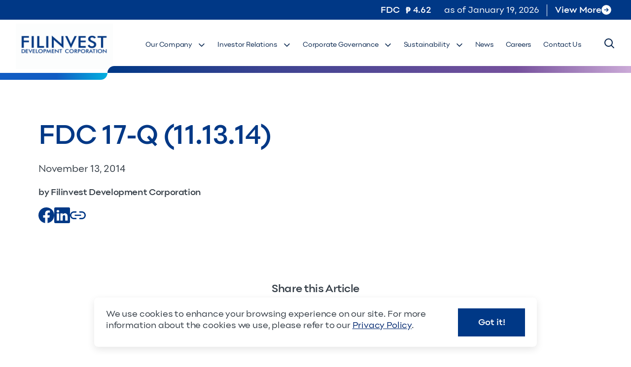

--- FILE ---
content_type: text/html; charset=UTF-8
request_url: https://www.filinvestgroup.com/pdfs/fdc-17-q-11-13-14/
body_size: 19395
content:
<!doctype html>
<html dir="ltr" lang="en-US" prefix="og: https://ogp.me/ns#">
<head>
<link rel="preload" href="https://www.googletagmanager.com/gtag/js?id=G-VSGH7HNDYY" as="script" />
<link rel="preload" href="https://www.filinvestgroup.com/wp-content/cache/wpo-minify/1767681032/assets/wpo-minify-footer-70ff0d14.min.js" as="script" />
<link rel="preload" href="https://www.filinvestgroup.com/wp-content/cache/wpo-minify/1767681032/assets/wpo-minify-footer-5c1718f8.min.js" as="script" />
<link rel="preload" href="https://www.filinvestgroup.com/wp-content/cache/wpo-minify/1767681032/assets/wpo-minify-footer-650d0759.min.js" as="script" />
<link rel="preload" href="https://www.filinvestgroup.com/wp-content/cache/wpo-minify/1767681032/assets/wpo-minify-footer-76c207f8.min.js" as="script" />
	<meta charset="UTF-8">
	<meta name="viewport" content="width=device-width, initial-scale=1">
	<!-- Google Search Console -->
    <meta name="google-site-verification" content="ddUJOLGguBKkdleOuQEFUpAKXpQKn3mzXjXE1oVipRw" />
	<!-- Google tag (gtag.js) -->
	<script async
		src="https://www.googletagmanager.com/gtag/js?id=G-VSGH7HNDYY"></script>
		<script>
		window.dataLayer = window.dataLayer || [];
		function gtag(){dataLayer.push(arguments);}
		gtag('js', new Date());
		gtag('config', 'G-VSGH7HNDYY');
	</script>

	<script>function loadAsync(e,t){var a,n=!1;a=document.createElement("script"),a.type="text/javascript",a.src=e,a.onreadystatechange=function(){n||this.readyState&&"complete"!=this.readyState||(n=!0,"function"==typeof t&&t())},a.onload=a.onreadystatechange,document.getElementsByTagName("head")[0].appendChild(a)}</script>
<title>FDC 17-Q (11.13.14) | Filinvest Development Corporation</title>

		<!-- All in One SEO Pro 4.9.3 - aioseo.com -->
	<meta name="description" content="https://www.filinvestgroup.com/wp-content/uploads/2024/01/3.16-FDC-17-Q-11.13.14.pdf" />
	<meta name="robots" content="max-image-preview:large" />
	<link rel="canonical" href="https://www.filinvestgroup.com/pdfs/fdc-17-q-11-13-14/" />
	<meta name="generator" content="All in One SEO Pro (AIOSEO) 4.9.3" />
		<meta property="og:locale" content="en_US" />
		<meta property="og:site_name" content="Filinvest Development Corporation |" />
		<meta property="og:type" content="article" />
		<meta property="og:title" content="FDC 17-Q (11.13.14) | Filinvest Development Corporation" />
		<meta property="og:description" content="https://www.filinvestgroup.com/wp-content/uploads/2024/01/3.16-FDC-17-Q-11.13.14.pdf" />
		<meta property="og:url" content="https://www.filinvestgroup.com/pdfs/fdc-17-q-11-13-14/" />
		<meta property="article:published_time" content="2014-11-12T16:00:00+00:00" />
		<meta property="article:modified_time" content="2024-02-19T03:53:40+00:00" />
		<meta name="twitter:card" content="summary_large_image" />
		<meta name="twitter:title" content="FDC 17-Q (11.13.14) | Filinvest Development Corporation" />
		<meta name="twitter:description" content="https://www.filinvestgroup.com/wp-content/uploads/2024/01/3.16-FDC-17-Q-11.13.14.pdf" />
		<script type="application/ld+json" class="aioseo-schema">
			{"@context":"https:\/\/schema.org","@graph":[{"@type":"BreadcrumbList","@id":"https:\/\/www.filinvestgroup.com\/pdfs\/fdc-17-q-11-13-14\/#breadcrumblist","itemListElement":[{"@type":"ListItem","@id":"https:\/\/www.filinvestgroup.com#listItem","position":1,"name":"Home","item":"https:\/\/www.filinvestgroup.com","nextItem":{"@type":"ListItem","@id":"https:\/\/www.filinvestgroup.com\/pdfs\/#listItem","name":"Files"}},{"@type":"ListItem","@id":"https:\/\/www.filinvestgroup.com\/pdfs\/#listItem","position":2,"name":"Files","item":"https:\/\/www.filinvestgroup.com\/pdfs\/","nextItem":{"@type":"ListItem","@id":"https:\/\/www.filinvestgroup.com\/file-category\/sec-filings-17q-quarterly-reports\/#listItem","name":"SEC Filings \u2013 17Q \u2013 Quarterly Reports"},"previousItem":{"@type":"ListItem","@id":"https:\/\/www.filinvestgroup.com#listItem","name":"Home"}},{"@type":"ListItem","@id":"https:\/\/www.filinvestgroup.com\/file-category\/sec-filings-17q-quarterly-reports\/#listItem","position":3,"name":"SEC Filings \u2013 17Q \u2013 Quarterly Reports","item":"https:\/\/www.filinvestgroup.com\/file-category\/sec-filings-17q-quarterly-reports\/","nextItem":{"@type":"ListItem","@id":"https:\/\/www.filinvestgroup.com\/pdfs\/fdc-17-q-11-13-14\/#listItem","name":"FDC 17-Q (11.13.14)"},"previousItem":{"@type":"ListItem","@id":"https:\/\/www.filinvestgroup.com\/pdfs\/#listItem","name":"Files"}},{"@type":"ListItem","@id":"https:\/\/www.filinvestgroup.com\/pdfs\/fdc-17-q-11-13-14\/#listItem","position":4,"name":"FDC 17-Q (11.13.14)","previousItem":{"@type":"ListItem","@id":"https:\/\/www.filinvestgroup.com\/file-category\/sec-filings-17q-quarterly-reports\/#listItem","name":"SEC Filings \u2013 17Q \u2013 Quarterly Reports"}}]},{"@type":"Organization","@id":"https:\/\/www.filinvestgroup.com\/#organization","name":"Filinvest Development Corporation","url":"https:\/\/www.filinvestgroup.com\/","logo":{"@type":"ImageObject","url":"https:\/\/www.filinvestgroup.com\/wp-content\/uploads\/2024\/02\/android-chrome-512x512-1.png","@id":"https:\/\/www.filinvestgroup.com\/pdfs\/fdc-17-q-11-13-14\/#organizationLogo"},"image":{"@id":"https:\/\/www.filinvestgroup.com\/pdfs\/fdc-17-q-11-13-14\/#organizationLogo"}},{"@type":"WebPage","@id":"https:\/\/www.filinvestgroup.com\/pdfs\/fdc-17-q-11-13-14\/#webpage","url":"https:\/\/www.filinvestgroup.com\/pdfs\/fdc-17-q-11-13-14\/","name":"FDC 17-Q (11.13.14) | Filinvest Development Corporation","description":"https:\/\/www.filinvestgroup.com\/wp-content\/uploads\/2024\/01\/3.16-FDC-17-Q-11.13.14.pdf","inLanguage":"en-US","isPartOf":{"@id":"https:\/\/www.filinvestgroup.com\/#website"},"breadcrumb":{"@id":"https:\/\/www.filinvestgroup.com\/pdfs\/fdc-17-q-11-13-14\/#breadcrumblist"},"datePublished":"2014-11-13T00:00:00+08:00","dateModified":"2024-02-19T11:53:40+08:00"},{"@type":"WebSite","@id":"https:\/\/www.filinvestgroup.com\/#website","url":"https:\/\/www.filinvestgroup.com\/","name":"Filinvest Development Corporation","inLanguage":"en-US","publisher":{"@id":"https:\/\/www.filinvestgroup.com\/#organization"}}]}
		</script>
		<!-- All in One SEO Pro -->

<link rel='dns-prefetch' href='//cdn.jsdelivr.net' />
<link rel="alternate" type="application/rss+xml" title="Filinvest Development Corporation &raquo; Feed" href="https://www.filinvestgroup.com/feed/" />
<link rel="alternate" type="application/rss+xml" title="Filinvest Development Corporation &raquo; Comments Feed" href="https://www.filinvestgroup.com/comments/feed/" />
<link rel="alternate" type="application/rss+xml" title="Filinvest Development Corporation &raquo; FDC 17-Q (11.13.14) Comments Feed" href="https://www.filinvestgroup.com/pdfs/fdc-17-q-11-13-14/feed/" />
<link rel="alternate" title="oEmbed (JSON)" type="application/json+oembed" href="https://www.filinvestgroup.com/wp-json/oembed/1.0/embed?url=https%3A%2F%2Fwww.filinvestgroup.com%2Fpdfs%2Ffdc-17-q-11-13-14%2F" />
<link rel="alternate" title="oEmbed (XML)" type="text/xml+oembed" href="https://www.filinvestgroup.com/wp-json/oembed/1.0/embed?url=https%3A%2F%2Fwww.filinvestgroup.com%2Fpdfs%2Ffdc-17-q-11-13-14%2F&#038;format=xml" />
		<style>
			.lazyload,
			.lazyloading {
				max-width: 100%;
			}
		</style>
		<script>
var wpo_server_info_css = {"user_agent":"Mozilla\/5.0 (Linux; Android 7.0;) AppleWebKit\/537.36 (KHTML, like Gecko) Mobile Safari\/537.36 (compatible; PetalBot;+https:\/\/webmaster.petalsearch.com\/site\/petalbot)"}
if (!(navigator.userAgent + " " + wpo_server_info_css.user_agent).match(/Googlebot|Chrome-Lighthouse|GTmetrix|HeadlessChrome|Pingdom/i)){
    var wpo_mina61e1645=document.createElement("link");wpo_mina61e1645.rel="stylesheet",wpo_mina61e1645.type="text/css",wpo_mina61e1645.media="async",wpo_mina61e1645.href="https://cdn.jsdelivr.net/npm/swiper@11/swiper-bundle.min.css",wpo_mina61e1645.onload=function() {wpo_mina61e1645.media="all"},document.getElementsByTagName("head")[0].appendChild(wpo_mina61e1645);
}</script>
<style id='wp-img-auto-sizes-contain-inline-css'>
img:is([sizes=auto i],[sizes^="auto," i]){contain-intrinsic-size:3000px 1500px}
/*# sourceURL=wp-img-auto-sizes-contain-inline-css */
</style>
<style id='wp-block-library-inline-css'>
:root{--wp-block-synced-color:#7a00df;--wp-block-synced-color--rgb:122,0,223;--wp-bound-block-color:var(--wp-block-synced-color);--wp-editor-canvas-background:#ddd;--wp-admin-theme-color:#007cba;--wp-admin-theme-color--rgb:0,124,186;--wp-admin-theme-color-darker-10:#006ba1;--wp-admin-theme-color-darker-10--rgb:0,107,160.5;--wp-admin-theme-color-darker-20:#005a87;--wp-admin-theme-color-darker-20--rgb:0,90,135;--wp-admin-border-width-focus:2px}@media (min-resolution:192dpi){:root{--wp-admin-border-width-focus:1.5px}}.wp-element-button{cursor:pointer}:root .has-very-light-gray-background-color{background-color:#eee}:root .has-very-dark-gray-background-color{background-color:#313131}:root .has-very-light-gray-color{color:#eee}:root .has-very-dark-gray-color{color:#313131}:root .has-vivid-green-cyan-to-vivid-cyan-blue-gradient-background{background:linear-gradient(135deg,#00d084,#0693e3)}:root .has-purple-crush-gradient-background{background:linear-gradient(135deg,#34e2e4,#4721fb 50%,#ab1dfe)}:root .has-hazy-dawn-gradient-background{background:linear-gradient(135deg,#faaca8,#dad0ec)}:root .has-subdued-olive-gradient-background{background:linear-gradient(135deg,#fafae1,#67a671)}:root .has-atomic-cream-gradient-background{background:linear-gradient(135deg,#fdd79a,#004a59)}:root .has-nightshade-gradient-background{background:linear-gradient(135deg,#330968,#31cdcf)}:root .has-midnight-gradient-background{background:linear-gradient(135deg,#020381,#2874fc)}:root{--wp--preset--font-size--normal:16px;--wp--preset--font-size--huge:42px}.has-regular-font-size{font-size:1em}.has-larger-font-size{font-size:2.625em}.has-normal-font-size{font-size:var(--wp--preset--font-size--normal)}.has-huge-font-size{font-size:var(--wp--preset--font-size--huge)}.has-text-align-center{text-align:center}.has-text-align-left{text-align:left}.has-text-align-right{text-align:right}.has-fit-text{white-space:nowrap!important}#end-resizable-editor-section{display:none}.aligncenter{clear:both}.items-justified-left{justify-content:flex-start}.items-justified-center{justify-content:center}.items-justified-right{justify-content:flex-end}.items-justified-space-between{justify-content:space-between}.screen-reader-text{border:0;clip-path:inset(50%);height:1px;margin:-1px;overflow:hidden;padding:0;position:absolute;width:1px;word-wrap:normal!important}.screen-reader-text:focus{background-color:#ddd;clip-path:none;color:#444;display:block;font-size:1em;height:auto;left:5px;line-height:normal;padding:15px 23px 14px;text-decoration:none;top:5px;width:auto;z-index:100000}html :where(.has-border-color){border-style:solid}html :where([style*=border-top-color]){border-top-style:solid}html :where([style*=border-right-color]){border-right-style:solid}html :where([style*=border-bottom-color]){border-bottom-style:solid}html :where([style*=border-left-color]){border-left-style:solid}html :where([style*=border-width]){border-style:solid}html :where([style*=border-top-width]){border-top-style:solid}html :where([style*=border-right-width]){border-right-style:solid}html :where([style*=border-bottom-width]){border-bottom-style:solid}html :where([style*=border-left-width]){border-left-style:solid}html :where(img[class*=wp-image-]){height:auto;max-width:100%}:where(figure){margin:0 0 1em}html :where(.is-position-sticky){--wp-admin--admin-bar--position-offset:var(--wp-admin--admin-bar--height,0px)}@media screen and (max-width:600px){html :where(.is-position-sticky){--wp-admin--admin-bar--position-offset:0px}}

/*# sourceURL=wp-block-library-inline-css */
</style><style id='global-styles-inline-css'>
:root{--wp--preset--aspect-ratio--square: 1;--wp--preset--aspect-ratio--4-3: 4/3;--wp--preset--aspect-ratio--3-4: 3/4;--wp--preset--aspect-ratio--3-2: 3/2;--wp--preset--aspect-ratio--2-3: 2/3;--wp--preset--aspect-ratio--16-9: 16/9;--wp--preset--aspect-ratio--9-16: 9/16;--wp--preset--color--black: #000000;--wp--preset--color--cyan-bluish-gray: #abb8c3;--wp--preset--color--white: #ffffff;--wp--preset--color--pale-pink: #f78da7;--wp--preset--color--vivid-red: #cf2e2e;--wp--preset--color--luminous-vivid-orange: #ff6900;--wp--preset--color--luminous-vivid-amber: #fcb900;--wp--preset--color--light-green-cyan: #7bdcb5;--wp--preset--color--vivid-green-cyan: #00d084;--wp--preset--color--pale-cyan-blue: #8ed1fc;--wp--preset--color--vivid-cyan-blue: #0693e3;--wp--preset--color--vivid-purple: #9b51e0;--wp--preset--gradient--vivid-cyan-blue-to-vivid-purple: linear-gradient(135deg,rgb(6,147,227) 0%,rgb(155,81,224) 100%);--wp--preset--gradient--light-green-cyan-to-vivid-green-cyan: linear-gradient(135deg,rgb(122,220,180) 0%,rgb(0,208,130) 100%);--wp--preset--gradient--luminous-vivid-amber-to-luminous-vivid-orange: linear-gradient(135deg,rgb(252,185,0) 0%,rgb(255,105,0) 100%);--wp--preset--gradient--luminous-vivid-orange-to-vivid-red: linear-gradient(135deg,rgb(255,105,0) 0%,rgb(207,46,46) 100%);--wp--preset--gradient--very-light-gray-to-cyan-bluish-gray: linear-gradient(135deg,rgb(238,238,238) 0%,rgb(169,184,195) 100%);--wp--preset--gradient--cool-to-warm-spectrum: linear-gradient(135deg,rgb(74,234,220) 0%,rgb(151,120,209) 20%,rgb(207,42,186) 40%,rgb(238,44,130) 60%,rgb(251,105,98) 80%,rgb(254,248,76) 100%);--wp--preset--gradient--blush-light-purple: linear-gradient(135deg,rgb(255,206,236) 0%,rgb(152,150,240) 100%);--wp--preset--gradient--blush-bordeaux: linear-gradient(135deg,rgb(254,205,165) 0%,rgb(254,45,45) 50%,rgb(107,0,62) 100%);--wp--preset--gradient--luminous-dusk: linear-gradient(135deg,rgb(255,203,112) 0%,rgb(199,81,192) 50%,rgb(65,88,208) 100%);--wp--preset--gradient--pale-ocean: linear-gradient(135deg,rgb(255,245,203) 0%,rgb(182,227,212) 50%,rgb(51,167,181) 100%);--wp--preset--gradient--electric-grass: linear-gradient(135deg,rgb(202,248,128) 0%,rgb(113,206,126) 100%);--wp--preset--gradient--midnight: linear-gradient(135deg,rgb(2,3,129) 0%,rgb(40,116,252) 100%);--wp--preset--font-size--small: 13px;--wp--preset--font-size--medium: 20px;--wp--preset--font-size--large: 36px;--wp--preset--font-size--x-large: 42px;--wp--preset--spacing--20: 0.44rem;--wp--preset--spacing--30: 0.67rem;--wp--preset--spacing--40: 1rem;--wp--preset--spacing--50: 1.5rem;--wp--preset--spacing--60: 2.25rem;--wp--preset--spacing--70: 3.38rem;--wp--preset--spacing--80: 5.06rem;--wp--preset--shadow--natural: 6px 6px 9px rgba(0, 0, 0, 0.2);--wp--preset--shadow--deep: 12px 12px 50px rgba(0, 0, 0, 0.4);--wp--preset--shadow--sharp: 6px 6px 0px rgba(0, 0, 0, 0.2);--wp--preset--shadow--outlined: 6px 6px 0px -3px rgb(255, 255, 255), 6px 6px rgb(0, 0, 0);--wp--preset--shadow--crisp: 6px 6px 0px rgb(0, 0, 0);}:where(.is-layout-flex){gap: 0.5em;}:where(.is-layout-grid){gap: 0.5em;}body .is-layout-flex{display: flex;}.is-layout-flex{flex-wrap: wrap;align-items: center;}.is-layout-flex > :is(*, div){margin: 0;}body .is-layout-grid{display: grid;}.is-layout-grid > :is(*, div){margin: 0;}:where(.wp-block-columns.is-layout-flex){gap: 2em;}:where(.wp-block-columns.is-layout-grid){gap: 2em;}:where(.wp-block-post-template.is-layout-flex){gap: 1.25em;}:where(.wp-block-post-template.is-layout-grid){gap: 1.25em;}.has-black-color{color: var(--wp--preset--color--black) !important;}.has-cyan-bluish-gray-color{color: var(--wp--preset--color--cyan-bluish-gray) !important;}.has-white-color{color: var(--wp--preset--color--white) !important;}.has-pale-pink-color{color: var(--wp--preset--color--pale-pink) !important;}.has-vivid-red-color{color: var(--wp--preset--color--vivid-red) !important;}.has-luminous-vivid-orange-color{color: var(--wp--preset--color--luminous-vivid-orange) !important;}.has-luminous-vivid-amber-color{color: var(--wp--preset--color--luminous-vivid-amber) !important;}.has-light-green-cyan-color{color: var(--wp--preset--color--light-green-cyan) !important;}.has-vivid-green-cyan-color{color: var(--wp--preset--color--vivid-green-cyan) !important;}.has-pale-cyan-blue-color{color: var(--wp--preset--color--pale-cyan-blue) !important;}.has-vivid-cyan-blue-color{color: var(--wp--preset--color--vivid-cyan-blue) !important;}.has-vivid-purple-color{color: var(--wp--preset--color--vivid-purple) !important;}.has-black-background-color{background-color: var(--wp--preset--color--black) !important;}.has-cyan-bluish-gray-background-color{background-color: var(--wp--preset--color--cyan-bluish-gray) !important;}.has-white-background-color{background-color: var(--wp--preset--color--white) !important;}.has-pale-pink-background-color{background-color: var(--wp--preset--color--pale-pink) !important;}.has-vivid-red-background-color{background-color: var(--wp--preset--color--vivid-red) !important;}.has-luminous-vivid-orange-background-color{background-color: var(--wp--preset--color--luminous-vivid-orange) !important;}.has-luminous-vivid-amber-background-color{background-color: var(--wp--preset--color--luminous-vivid-amber) !important;}.has-light-green-cyan-background-color{background-color: var(--wp--preset--color--light-green-cyan) !important;}.has-vivid-green-cyan-background-color{background-color: var(--wp--preset--color--vivid-green-cyan) !important;}.has-pale-cyan-blue-background-color{background-color: var(--wp--preset--color--pale-cyan-blue) !important;}.has-vivid-cyan-blue-background-color{background-color: var(--wp--preset--color--vivid-cyan-blue) !important;}.has-vivid-purple-background-color{background-color: var(--wp--preset--color--vivid-purple) !important;}.has-black-border-color{border-color: var(--wp--preset--color--black) !important;}.has-cyan-bluish-gray-border-color{border-color: var(--wp--preset--color--cyan-bluish-gray) !important;}.has-white-border-color{border-color: var(--wp--preset--color--white) !important;}.has-pale-pink-border-color{border-color: var(--wp--preset--color--pale-pink) !important;}.has-vivid-red-border-color{border-color: var(--wp--preset--color--vivid-red) !important;}.has-luminous-vivid-orange-border-color{border-color: var(--wp--preset--color--luminous-vivid-orange) !important;}.has-luminous-vivid-amber-border-color{border-color: var(--wp--preset--color--luminous-vivid-amber) !important;}.has-light-green-cyan-border-color{border-color: var(--wp--preset--color--light-green-cyan) !important;}.has-vivid-green-cyan-border-color{border-color: var(--wp--preset--color--vivid-green-cyan) !important;}.has-pale-cyan-blue-border-color{border-color: var(--wp--preset--color--pale-cyan-blue) !important;}.has-vivid-cyan-blue-border-color{border-color: var(--wp--preset--color--vivid-cyan-blue) !important;}.has-vivid-purple-border-color{border-color: var(--wp--preset--color--vivid-purple) !important;}.has-vivid-cyan-blue-to-vivid-purple-gradient-background{background: var(--wp--preset--gradient--vivid-cyan-blue-to-vivid-purple) !important;}.has-light-green-cyan-to-vivid-green-cyan-gradient-background{background: var(--wp--preset--gradient--light-green-cyan-to-vivid-green-cyan) !important;}.has-luminous-vivid-amber-to-luminous-vivid-orange-gradient-background{background: var(--wp--preset--gradient--luminous-vivid-amber-to-luminous-vivid-orange) !important;}.has-luminous-vivid-orange-to-vivid-red-gradient-background{background: var(--wp--preset--gradient--luminous-vivid-orange-to-vivid-red) !important;}.has-very-light-gray-to-cyan-bluish-gray-gradient-background{background: var(--wp--preset--gradient--very-light-gray-to-cyan-bluish-gray) !important;}.has-cool-to-warm-spectrum-gradient-background{background: var(--wp--preset--gradient--cool-to-warm-spectrum) !important;}.has-blush-light-purple-gradient-background{background: var(--wp--preset--gradient--blush-light-purple) !important;}.has-blush-bordeaux-gradient-background{background: var(--wp--preset--gradient--blush-bordeaux) !important;}.has-luminous-dusk-gradient-background{background: var(--wp--preset--gradient--luminous-dusk) !important;}.has-pale-ocean-gradient-background{background: var(--wp--preset--gradient--pale-ocean) !important;}.has-electric-grass-gradient-background{background: var(--wp--preset--gradient--electric-grass) !important;}.has-midnight-gradient-background{background: var(--wp--preset--gradient--midnight) !important;}.has-small-font-size{font-size: var(--wp--preset--font-size--small) !important;}.has-medium-font-size{font-size: var(--wp--preset--font-size--medium) !important;}.has-large-font-size{font-size: var(--wp--preset--font-size--large) !important;}.has-x-large-font-size{font-size: var(--wp--preset--font-size--x-large) !important;}
/*# sourceURL=global-styles-inline-css */
</style>

<style id='classic-theme-styles-inline-css'>
/*! This file is auto-generated */
.wp-block-button__link{color:#fff;background-color:#32373c;border-radius:9999px;box-shadow:none;text-decoration:none;padding:calc(.667em + 2px) calc(1.333em + 2px);font-size:1.125em}.wp-block-file__button{background:#32373c;color:#fff;text-decoration:none}
/*# sourceURL=/wp-includes/css/classic-themes.min.css */
</style>
<link rel='stylesheet' id='wpo_min-header-0-css' href='https://www.filinvestgroup.com/wp-content/cache/wpo-minify/1767681032/assets/wpo-minify-header-cb7c1675.min.css' media='all' />
<link rel="https://api.w.org/" href="https://www.filinvestgroup.com/wp-json/" /><link rel="EditURI" type="application/rsd+xml" title="RSD" href="https://www.filinvestgroup.com/xmlrpc.php?rsd" />
<meta name="generator" content="WordPress 6.9" />
<link rel='shortlink' href='https://www.filinvestgroup.com/?p=5116' />
<script type="text/javascript">
(function(url){
	if(/(?:Chrome\/26\.0\.1410\.63 Safari\/537\.31|WordfenceTestMonBot)/.test(navigator.userAgent)){ return; }
	var addEvent = function(evt, handler) {
		if (window.addEventListener) {
			document.addEventListener(evt, handler, false);
		} else if (window.attachEvent) {
			document.attachEvent('on' + evt, handler);
		}
	};
	var removeEvent = function(evt, handler) {
		if (window.removeEventListener) {
			document.removeEventListener(evt, handler, false);
		} else if (window.detachEvent) {
			document.detachEvent('on' + evt, handler);
		}
	};
	var evts = 'contextmenu dblclick drag dragend dragenter dragleave dragover dragstart drop keydown keypress keyup mousedown mousemove mouseout mouseover mouseup mousewheel scroll'.split(' ');
	var logHuman = function() {
		if (window.wfLogHumanRan) { return; }
		window.wfLogHumanRan = true;
		var wfscr = document.createElement('script');
		wfscr.type = 'text/javascript';
		wfscr.async = true;
		wfscr.src = url + '&r=' + Math.random();
		(document.getElementsByTagName('head')[0]||document.getElementsByTagName('body')[0]).appendChild(wfscr);
		for (var i = 0; i < evts.length; i++) {
			removeEvent(evts[i], logHuman);
		}
	};
	for (var i = 0; i < evts.length; i++) {
		addEvent(evts[i], logHuman);
	}
})('//www.filinvestgroup.com/?wordfence_lh=1&hid=E42594472A0D28561FB76FB3E01B6751');
</script>		<script>
			document.documentElement.className = document.documentElement.className.replace('no-js', 'js');
		</script>
				<style>
			.no-js img.lazyload {
				display: none;
			}

			figure.wp-block-image img.lazyloading {
				min-width: 150px;
			}

			.lazyload,
			.lazyloading {
				--smush-placeholder-width: 100px;
				--smush-placeholder-aspect-ratio: 1/1;
				width: var(--smush-image-width, var(--smush-placeholder-width)) !important;
				aspect-ratio: var(--smush-image-aspect-ratio, var(--smush-placeholder-aspect-ratio)) !important;
			}

						.lazyload, .lazyloading {
				opacity: 0;
			}

			.lazyloaded {
				opacity: 1;
				transition: opacity 400ms;
				transition-delay: 0ms;
			}

					</style>
		<link rel="pingback" href="https://www.filinvestgroup.com/xmlrpc.php"><link rel="icon" href="https://www.filinvestgroup.com/wp-content/uploads/2024/02/cropped-android-chrome-512x512-1-1-32x32.png" sizes="32x32" />
<link rel="icon" href="https://www.filinvestgroup.com/wp-content/uploads/2024/02/cropped-android-chrome-512x512-1-1-192x192.png" sizes="192x192" />
<link rel="apple-touch-icon" href="https://www.filinvestgroup.com/wp-content/uploads/2024/02/cropped-android-chrome-512x512-1-1-180x180.png" />
<meta name="msapplication-TileImage" content="https://www.filinvestgroup.com/wp-content/uploads/2024/02/cropped-android-chrome-512x512-1-1-270x270.png" />
</head>

<body class="wp-singular files-template-default single single-files postid-5116 wp-theme-filinvest" x-init="getStockData" x-data="stocksData">
<div id="page" class="site relative">

	
<header class="bg-white fixed z-50 w-full         before:absolute before:z-40 before:left-0 before:bottom-[-14px]	        before:w-[43%] lg:before:w-[17%] before:h-[14px]        before:bg-accentCurveTurqoise before:rounded-br-[50px]        after:absolute after:z-10 after:right-0 after:bottom-0	after:w-[57%] lg:after:w-[83%]        after:h-[14px] after:bg-accentCurveMulti after:rounded-tl-[50px]">

     <div class="bg-primary-navy-blue-225 relative z-40">
    <div class="flex justify-between lg:justify-end items-center text-white py-[7px] px-4 lg:px-[40px]">
        <div class="point h-[26px] min-w-[124px] max-h-10 lg:mr-4 flex items-center justify-center            text-white font-semibold text-lg leading-[21.6px] tracking-[-1%]">
            FDC 
            <svg class="ml-3 mr-1" width="11" height="13" viewBox="0 0 11 13" fill="none" xmlns="http://www.w3.org/2000/svg">
                <path d="M4.968 0.147999C6.18 0.147999 7.128 0.405999 7.812 0.922C8.496 1.426 8.946 2.14 9.162 3.064H10.116V4.306H9.324C9.336 4.378 9.342 4.45 9.342 4.522C9.342 4.582 9.342 4.642 9.342 4.702C9.342 4.822 9.336 4.942 9.324 5.062C9.324 5.17 9.318 5.272 9.306 5.368H10.116V6.61H9.054C8.874 7.174 8.586 7.678 8.19 8.122C7.794 8.566 7.272 8.914 6.624 9.166C5.976 9.418 5.178 9.544 4.23 9.544H3.888V13H1.206V6.61H0.18V5.368H1.206V4.306H0.18V3.064H1.206V0.147999H4.968ZM6.246 6.61H3.888V7.384H4.176C4.668 7.384 5.088 7.324 5.436 7.204C5.784 7.084 6.054 6.886 6.246 6.61ZM6.642 4.306H3.888V5.368H6.642C6.654 5.272 6.66 5.182 6.66 5.098C6.66 5.002 6.66 4.9 6.66 4.792C6.66 4.708 6.66 4.63 6.66 4.558C6.66 4.474 6.654 4.39 6.642 4.306ZM4.842 2.308H3.888V3.064H6.354C6.222 2.824 6.03 2.638 5.778 2.506C5.538 2.374 5.226 2.308 4.842 2.308Z" fill="#FFFFFF"/>
            </svg>
            <template x-if="pseStockFeed">
                <span x-text="pseStockFeed.lastTradePrice">
                    5.20
                </span>
                <svg class="ml-1" width="16" height="16" viewBox="0 0 16 16" fill="none" xmlns="http://www.w3.org/2000/svg">
                    <g clip-path="url(#clip0_339_1917)">
                        <path d="M14.5 12.5L8.5 6.5L6 9L1.5 4.5" stroke="#BC2823" stroke-width="1.5" stroke-linecap="round" stroke-linejoin="round"/>
                        <path d="M14.5 8.5V12.5H10.5" stroke="#BC2823" stroke-width="1.5" stroke-linecap="round" stroke-linejoin="round"/>
                    </g>
                    <defs>
                        <clipPath id="clip0_339_1917">
                            <rect width="16" height="16" fill="white"/>
                        </clipPath>
                    </defs>
                </svg>
            </template>
        </div>

        <template x-if="pseStockFeed">
            <div class="hidden lg:block relative align-middle pr-4 mr-4                 point text-lg not-italic font-normal leading-[130%] tracking-[-0.18px];                after:content-[''] after:absolute after:right-0 after:bg-white after:w-[1px] after:h-[24px]">
                as of <span x-text="getDateUpdated(pseStockFeed.requestDate)">October 02, 2023</span>
            </div>
        </template>
        
                <a href="https://www.filinvestgroup.com/investor-relations/#share-information" target="" class="text-white visited:text-white flex items-center gap-3             point text-lg capitalize font-semibold leading-[140%] font-family: Point;">
            View More            <svg width="20" height="20" viewBox="0 0 20 20" fill="none" xmlns="http://www.w3.org/2000/svg">
                <path d="M10 0.25C8.07164 0.25 6.18657 0.821828 4.58319 1.89317C2.97982 2.96451 1.73013 4.48726 0.992179 6.26884C0.254225 8.05042 0.061142 10.0108 0.437348 11.9021C0.813554 13.7934 1.74215 15.5307 3.10571 16.8943C4.46928 18.2579 6.20656 19.1865 8.09787 19.5627C9.98919 19.9389 11.9496 19.7458 13.7312 19.0078C15.5127 18.2699 17.0355 17.0202 18.1068 15.4168C19.1782 13.8134 19.75 11.9284 19.75 10C19.7473 7.41498 18.7192 4.93661 16.8913 3.10872C15.0634 1.28084 12.585 0.25273 10 0.25ZM14.2806 10.5306L11.2806 13.5306C11.1399 13.6714 10.949 13.7504 10.75 13.7504C10.551 13.7504 10.3601 13.6714 10.2194 13.5306C10.0786 13.3899 9.99959 13.199 9.99959 13C9.99959 12.801 10.0786 12.6101 10.2194 12.4694L11.9397 10.75H6.25C6.05109 10.75 5.86033 10.671 5.71967 10.5303C5.57902 10.3897 5.5 10.1989 5.5 10C5.5 9.80109 5.57902 9.61032 5.71967 9.46967C5.86033 9.32902 6.05109 9.25 6.25 9.25H11.9397L10.2194 7.53063C10.0786 7.38989 9.99959 7.19902 9.99959 7C9.99959 6.80098 10.0786 6.61011 10.2194 6.46937C10.3601 6.32864 10.551 6.24958 10.75 6.24958C10.949 6.24958 11.1399 6.32864 11.2806 6.46937L14.2806 9.46937C14.3504 9.53903 14.4057 9.62175 14.4434 9.7128C14.4812 9.80384 14.5006 9.90144 14.5006 10C14.5006 10.0986 14.4812 10.1962 14.4434 10.2872C14.4057 10.3783 14.3504 10.461 14.2806 10.5306Z" fill="white"/>
            </svg>
        </a>
            </div>
</div>    
    <div id="js-headerMain" class="flex items-center max-h-[80px] lg:max-h-[108px] px-4 lg:px-8 py-6 lg:py-[33px] lg:pb-0        bg-white relative         transition-all duration-300">
        
                <a href="https://www.filinvestgroup.com" class="w-[121px] lg:w-[197px] mr-auto lg:mb-[33px]">
            <img data-src="https://www.filinvestgroup.com/wp-content/uploads/2025/05/FDC-Logo-1-5.png" alt="" class="w-full h-full object-contain lazyload" src="[data-uri]" style="--smush-placeholder-width: 820px; --smush-placeholder-aspect-ratio: 820/384;">
        </a>
        
        <nav class="lg:ml-[44px] lg:mr-[32px] lg:mb-[40px]">
        <ul id="js-mainNav" class="lg:flex lg:items-start        point text-primary-dark-blue-250 text-[22px] lg:text-[14px] 2xl:text-lg font-normal leading-[140%] tracking-[-0.22px]        transition-all duration-500        absolute lg:static z-10 top-full -left-full lg:left-0 h-screen lg:h-auto w-full lg:w-auto         pt-[45px] lg:pt-0 bg-white lg:bg-transparent">

                    <li class="group">
                <a href="javascript:void(0)" class="p-4 lg:p-0 lg:px-3 flex lg:flex justify-between items-center                     transition-all duration-100 relative z-20 group-hover:text-secondary-purple-250 group-hover:font-semibold                    js-megamenu lg:min-h-unset] lg:pb-0"
                    data-menutarget="our-company">

                    Our Company
                                            <svg class="hidden group-hover:rotate-180 transition-all duration-500  lg:inline-block align-middle lg:ml-[11px]" width="16" height="16" viewBox="0 0 16 16" fill="none" xmlns="http://www.w3.org/2000/svg">
                            <g clip-path="url(#clip0_339_1940)">
                            <path class="group-hover:stroke-secondary-purple-250" d="M13 6L8 11L3 6" stroke="#06244D" stroke-width="1.5" stroke-linecap="round" stroke-linejoin="round"/>
                            </g>
                            <defs>
                            <clipPath id="clip0_339_1940">
                            <rect width="16" height="16" fill="white"/>
                            </clipPath>
                            </defs>
                        </svg>

                        <svg class="lg:hidden"width="32" height="32" viewBox="0 0 32 32" fill="none" xmlns="http://www.w3.org/2000/svg">
                            <g clip-path="url(#clip0_29_6421)">
                            <path d="M12 6L22 16L12 26" stroke="#06244D" stroke-width="2" stroke-linecap="round" stroke-linejoin="round"/>
                            </g>
                            <defs>
                            <clipPath id="clip0_29_6421">
                            <rect width="32" height="32" fill="white"/>
                            </clipPath>
                            </defs>
                        </svg>
                                    </a>

                <div  data-menuid="our-company" class="transition-all duration-200     w-full h-screen lg:pt-[15px] overflow-y-auto    absolute z-30 lg:z-[-1] top-0 lg:-top-full -left-full lg:left-0 opacity-0 invisible      group-hover:lg:top-[80%] group-hover:lg:opacity-100 group-hover:lg:visible">

    <div class="px-4 lg:px-10 pb-10 lg:flex flex-row-reverse justify-center gap-[139px] bg-white h-[908px] lg:h-full">
        <figure class="object-cover overflow-hidden mb-6 rounded-[0px_0px_16px_16px] h-[319px] lg:h-[623px] lg:min-w-[49.12%]">
            <img class="object-cover w-full h-full lazyload" data-src="https://www.filinvestgroup.com/wp-content/uploads/2024/01/Who-We-Are-Hero-Card-Hero-Card-Option-2-Filinvest-City.jpg" alt="Filinvest City" src="[data-uri]" style="--smush-placeholder-width: 1200px; --smush-placeholder-aspect-ratio: 1200/800;">
        </figure>
        <button role="" class="js-menuBack flex lg:hidden gap-1 items-center border-0 mb-6 text-primary-navy-blue-200 text-base not-italic font-semibold leading-[140%]">
            <img data-src="https://www.filinvestgroup.com/wp-content/themes/filinvest/src/images/icons/caret-left.svg" alt="button icon" src="[data-uri]" class="lazyload">
            <span>
            Back
            </span>
        </button>
        <div class="lg:min-w-[40.7%] lg:flex flex-col justify-center">
            <h3 class="mb-3 point text-primary-navy-blue-250 text-[2.313rem] lg:text-[3.063rem] font-semibold leading-[110%] tracking-[-0.74px]">
                Our Company</h3>
            <p class="point text-neutral-200 text-lg font-normal leading-[130%] tracking-[-0.18px]                pb-6 lg:pb-10 mb-6 lg:mb-10                border-b border-primary-navy-blue-50">
                            </p>

                        <ul class="point text-primary-navy-blue-225 text-xl not-italic font-semibold leading-[110%]">
                                <li>
                                        <a href="/our-company/" target="" class="flex items-center gap-3 mb-6 hover:text-primary-navy-blue-250">
                        Overview                        <svg width="20" height="21" viewBox="0 0 20 21" fill="none" xmlns="http://www.w3.org/2000/svg">
                            <path d="M10 0.75C8.07164 0.75 6.18657 1.32183 4.58319 2.39317C2.97982 3.46451 1.73013 4.98726 0.992179 6.76884C0.254225 8.55042 0.061142 10.5108 0.437348 12.4021C0.813554 14.2934 1.74215 16.0307 3.10571 17.3943C4.46928 18.7579 6.20656 19.6865 8.09787 20.0627C9.98919 20.4389 11.9496 20.2458 13.7312 19.5078C15.5127 18.7699 17.0355 17.5202 18.1068 15.9168C19.1782 14.3134 19.75 12.4284 19.75 10.5C19.7473 7.91498 18.7192 5.43661 16.8913 3.60872C15.0634 1.78084 12.585 0.75273 10 0.75ZM14.2806 11.0306L11.2806 14.0306C11.1399 14.1714 10.949 14.2504 10.75 14.2504C10.551 14.2504 10.3601 14.1714 10.2194 14.0306C10.0786 13.8899 9.99959 13.699 9.99959 13.5C9.99959 13.301 10.0786 13.1101 10.2194 12.9694L11.9397 11.25H6.25C6.05109 11.25 5.86033 11.171 5.71967 11.0303C5.57902 10.8897 5.5 10.6989 5.5 10.5C5.5 10.3011 5.57902 10.1103 5.71967 9.96967C5.86033 9.82902 6.05109 9.75 6.25 9.75H11.9397L10.2194 8.03063C10.0786 7.88989 9.99959 7.69902 9.99959 7.5C9.99959 7.30098 10.0786 7.11011 10.2194 6.96937C10.3601 6.82864 10.551 6.74958 10.75 6.74958C10.949 6.74958 11.1399 6.82864 11.2806 6.96937L14.2806 9.96937C14.3504 10.039 14.4057 10.1217 14.4434 10.2128C14.4812 10.3038 14.5006 10.4014 14.5006 10.5C14.5006 10.5986 14.4812 10.6962 14.4434 10.7872C14.4057 10.8783 14.3504 10.961 14.2806 11.0306Z" fill="#003886"/>
                        </svg>
                    </a>
                                    </li>
                                <li>
                                        <a href="/our-company/our-history/" target="" class="flex items-center gap-3 mb-6 hover:text-primary-navy-blue-250">
                        Our History                        <svg width="20" height="21" viewBox="0 0 20 21" fill="none" xmlns="http://www.w3.org/2000/svg">
                            <path d="M10 0.75C8.07164 0.75 6.18657 1.32183 4.58319 2.39317C2.97982 3.46451 1.73013 4.98726 0.992179 6.76884C0.254225 8.55042 0.061142 10.5108 0.437348 12.4021C0.813554 14.2934 1.74215 16.0307 3.10571 17.3943C4.46928 18.7579 6.20656 19.6865 8.09787 20.0627C9.98919 20.4389 11.9496 20.2458 13.7312 19.5078C15.5127 18.7699 17.0355 17.5202 18.1068 15.9168C19.1782 14.3134 19.75 12.4284 19.75 10.5C19.7473 7.91498 18.7192 5.43661 16.8913 3.60872C15.0634 1.78084 12.585 0.75273 10 0.75ZM14.2806 11.0306L11.2806 14.0306C11.1399 14.1714 10.949 14.2504 10.75 14.2504C10.551 14.2504 10.3601 14.1714 10.2194 14.0306C10.0786 13.8899 9.99959 13.699 9.99959 13.5C9.99959 13.301 10.0786 13.1101 10.2194 12.9694L11.9397 11.25H6.25C6.05109 11.25 5.86033 11.171 5.71967 11.0303C5.57902 10.8897 5.5 10.6989 5.5 10.5C5.5 10.3011 5.57902 10.1103 5.71967 9.96967C5.86033 9.82902 6.05109 9.75 6.25 9.75H11.9397L10.2194 8.03063C10.0786 7.88989 9.99959 7.69902 9.99959 7.5C9.99959 7.30098 10.0786 7.11011 10.2194 6.96937C10.3601 6.82864 10.551 6.74958 10.75 6.74958C10.949 6.74958 11.1399 6.82864 11.2806 6.96937L14.2806 9.96937C14.3504 10.039 14.4057 10.1217 14.4434 10.2128C14.4812 10.3038 14.5006 10.4014 14.5006 10.5C14.5006 10.5986 14.4812 10.6962 14.4434 10.7872C14.4057 10.8783 14.3504 10.961 14.2806 11.0306Z" fill="#003886"/>
                        </svg>
                    </a>
                                    </li>
                                <li>
                                        <a href="/our-company/our-leaders/" target="" class="flex items-center gap-3 mb-6 hover:text-primary-navy-blue-250">
                        Our Leaders                        <svg width="20" height="21" viewBox="0 0 20 21" fill="none" xmlns="http://www.w3.org/2000/svg">
                            <path d="M10 0.75C8.07164 0.75 6.18657 1.32183 4.58319 2.39317C2.97982 3.46451 1.73013 4.98726 0.992179 6.76884C0.254225 8.55042 0.061142 10.5108 0.437348 12.4021C0.813554 14.2934 1.74215 16.0307 3.10571 17.3943C4.46928 18.7579 6.20656 19.6865 8.09787 20.0627C9.98919 20.4389 11.9496 20.2458 13.7312 19.5078C15.5127 18.7699 17.0355 17.5202 18.1068 15.9168C19.1782 14.3134 19.75 12.4284 19.75 10.5C19.7473 7.91498 18.7192 5.43661 16.8913 3.60872C15.0634 1.78084 12.585 0.75273 10 0.75ZM14.2806 11.0306L11.2806 14.0306C11.1399 14.1714 10.949 14.2504 10.75 14.2504C10.551 14.2504 10.3601 14.1714 10.2194 14.0306C10.0786 13.8899 9.99959 13.699 9.99959 13.5C9.99959 13.301 10.0786 13.1101 10.2194 12.9694L11.9397 11.25H6.25C6.05109 11.25 5.86033 11.171 5.71967 11.0303C5.57902 10.8897 5.5 10.6989 5.5 10.5C5.5 10.3011 5.57902 10.1103 5.71967 9.96967C5.86033 9.82902 6.05109 9.75 6.25 9.75H11.9397L10.2194 8.03063C10.0786 7.88989 9.99959 7.69902 9.99959 7.5C9.99959 7.30098 10.0786 7.11011 10.2194 6.96937C10.3601 6.82864 10.551 6.74958 10.75 6.74958C10.949 6.74958 11.1399 6.82864 11.2806 6.96937L14.2806 9.96937C14.3504 10.039 14.4057 10.1217 14.4434 10.2128C14.4812 10.3038 14.5006 10.4014 14.5006 10.5C14.5006 10.5986 14.4812 10.6962 14.4434 10.7872C14.4057 10.8783 14.3504 10.961 14.2806 11.0306Z" fill="#003886"/>
                        </svg>
                    </a>
                                    </li>
                                <li>
                                        <a href="/our-company/our-values/" target="" class="flex items-center gap-3 mb-6 hover:text-primary-navy-blue-250">
                        Our Values                        <svg width="20" height="21" viewBox="0 0 20 21" fill="none" xmlns="http://www.w3.org/2000/svg">
                            <path d="M10 0.75C8.07164 0.75 6.18657 1.32183 4.58319 2.39317C2.97982 3.46451 1.73013 4.98726 0.992179 6.76884C0.254225 8.55042 0.061142 10.5108 0.437348 12.4021C0.813554 14.2934 1.74215 16.0307 3.10571 17.3943C4.46928 18.7579 6.20656 19.6865 8.09787 20.0627C9.98919 20.4389 11.9496 20.2458 13.7312 19.5078C15.5127 18.7699 17.0355 17.5202 18.1068 15.9168C19.1782 14.3134 19.75 12.4284 19.75 10.5C19.7473 7.91498 18.7192 5.43661 16.8913 3.60872C15.0634 1.78084 12.585 0.75273 10 0.75ZM14.2806 11.0306L11.2806 14.0306C11.1399 14.1714 10.949 14.2504 10.75 14.2504C10.551 14.2504 10.3601 14.1714 10.2194 14.0306C10.0786 13.8899 9.99959 13.699 9.99959 13.5C9.99959 13.301 10.0786 13.1101 10.2194 12.9694L11.9397 11.25H6.25C6.05109 11.25 5.86033 11.171 5.71967 11.0303C5.57902 10.8897 5.5 10.6989 5.5 10.5C5.5 10.3011 5.57902 10.1103 5.71967 9.96967C5.86033 9.82902 6.05109 9.75 6.25 9.75H11.9397L10.2194 8.03063C10.0786 7.88989 9.99959 7.69902 9.99959 7.5C9.99959 7.30098 10.0786 7.11011 10.2194 6.96937C10.3601 6.82864 10.551 6.74958 10.75 6.74958C10.949 6.74958 11.1399 6.82864 11.2806 6.96937L14.2806 9.96937C14.3504 10.039 14.4057 10.1217 14.4434 10.2128C14.4812 10.3038 14.5006 10.4014 14.5006 10.5C14.5006 10.5986 14.4812 10.6962 14.4434 10.7872C14.4057 10.8783 14.3504 10.961 14.2806 11.0306Z" fill="#003886"/>
                        </svg>
                    </a>
                                    </li>
                                <li>
                                        <a href="/our-company/#business-overview" target="" class="flex items-center gap-3 mb-6 hover:text-primary-navy-blue-250">
                        Our Businesses                        <svg width="20" height="21" viewBox="0 0 20 21" fill="none" xmlns="http://www.w3.org/2000/svg">
                            <path d="M10 0.75C8.07164 0.75 6.18657 1.32183 4.58319 2.39317C2.97982 3.46451 1.73013 4.98726 0.992179 6.76884C0.254225 8.55042 0.061142 10.5108 0.437348 12.4021C0.813554 14.2934 1.74215 16.0307 3.10571 17.3943C4.46928 18.7579 6.20656 19.6865 8.09787 20.0627C9.98919 20.4389 11.9496 20.2458 13.7312 19.5078C15.5127 18.7699 17.0355 17.5202 18.1068 15.9168C19.1782 14.3134 19.75 12.4284 19.75 10.5C19.7473 7.91498 18.7192 5.43661 16.8913 3.60872C15.0634 1.78084 12.585 0.75273 10 0.75ZM14.2806 11.0306L11.2806 14.0306C11.1399 14.1714 10.949 14.2504 10.75 14.2504C10.551 14.2504 10.3601 14.1714 10.2194 14.0306C10.0786 13.8899 9.99959 13.699 9.99959 13.5C9.99959 13.301 10.0786 13.1101 10.2194 12.9694L11.9397 11.25H6.25C6.05109 11.25 5.86033 11.171 5.71967 11.0303C5.57902 10.8897 5.5 10.6989 5.5 10.5C5.5 10.3011 5.57902 10.1103 5.71967 9.96967C5.86033 9.82902 6.05109 9.75 6.25 9.75H11.9397L10.2194 8.03063C10.0786 7.88989 9.99959 7.69902 9.99959 7.5C9.99959 7.30098 10.0786 7.11011 10.2194 6.96937C10.3601 6.82864 10.551 6.74958 10.75 6.74958C10.949 6.74958 11.1399 6.82864 11.2806 6.96937L14.2806 9.96937C14.3504 10.039 14.4057 10.1217 14.4434 10.2128C14.4812 10.3038 14.5006 10.4014 14.5006 10.5C14.5006 10.5986 14.4812 10.6962 14.4434 10.7872C14.4057 10.8783 14.3504 10.961 14.2806 11.0306Z" fill="#003886"/>
                        </svg>
                    </a>
                                    </li>
                                <li>
                                        <a href="https://www.filinvestgroup.com/our-company/#conglomerate-map" target="" class="flex items-center gap-3 mb-6 hover:text-primary-navy-blue-250">
                        Conglomerate Map                        <svg width="20" height="21" viewBox="0 0 20 21" fill="none" xmlns="http://www.w3.org/2000/svg">
                            <path d="M10 0.75C8.07164 0.75 6.18657 1.32183 4.58319 2.39317C2.97982 3.46451 1.73013 4.98726 0.992179 6.76884C0.254225 8.55042 0.061142 10.5108 0.437348 12.4021C0.813554 14.2934 1.74215 16.0307 3.10571 17.3943C4.46928 18.7579 6.20656 19.6865 8.09787 20.0627C9.98919 20.4389 11.9496 20.2458 13.7312 19.5078C15.5127 18.7699 17.0355 17.5202 18.1068 15.9168C19.1782 14.3134 19.75 12.4284 19.75 10.5C19.7473 7.91498 18.7192 5.43661 16.8913 3.60872C15.0634 1.78084 12.585 0.75273 10 0.75ZM14.2806 11.0306L11.2806 14.0306C11.1399 14.1714 10.949 14.2504 10.75 14.2504C10.551 14.2504 10.3601 14.1714 10.2194 14.0306C10.0786 13.8899 9.99959 13.699 9.99959 13.5C9.99959 13.301 10.0786 13.1101 10.2194 12.9694L11.9397 11.25H6.25C6.05109 11.25 5.86033 11.171 5.71967 11.0303C5.57902 10.8897 5.5 10.6989 5.5 10.5C5.5 10.3011 5.57902 10.1103 5.71967 9.96967C5.86033 9.82902 6.05109 9.75 6.25 9.75H11.9397L10.2194 8.03063C10.0786 7.88989 9.99959 7.69902 9.99959 7.5C9.99959 7.30098 10.0786 7.11011 10.2194 6.96937C10.3601 6.82864 10.551 6.74958 10.75 6.74958C10.949 6.74958 11.1399 6.82864 11.2806 6.96937L14.2806 9.96937C14.3504 10.039 14.4057 10.1217 14.4434 10.2128C14.4812 10.3038 14.5006 10.4014 14.5006 10.5C14.5006 10.5986 14.4812 10.6962 14.4434 10.7872C14.4057 10.8783 14.3504 10.961 14.2806 11.0306Z" fill="#003886"/>
                        </svg>
                    </a>
                                    </li>
                            </ul>
                    </div>
    </div>
</div>            </li>

                    <li class="group">
                <a href="javascript:void(0)" class="p-4 lg:p-0 lg:px-3 flex lg:flex justify-between items-center                     transition-all duration-100 relative z-20 group-hover:text-secondary-purple-250 group-hover:font-semibold                    js-megamenu lg:min-h-unset] lg:pb-0"
                    data-menutarget="investor-relations">

                    Investor Relations
                                            <svg class="hidden group-hover:rotate-180 transition-all duration-500  lg:inline-block align-middle lg:ml-[11px]" width="16" height="16" viewBox="0 0 16 16" fill="none" xmlns="http://www.w3.org/2000/svg">
                            <g clip-path="url(#clip0_339_1940)">
                            <path class="group-hover:stroke-secondary-purple-250" d="M13 6L8 11L3 6" stroke="#06244D" stroke-width="1.5" stroke-linecap="round" stroke-linejoin="round"/>
                            </g>
                            <defs>
                            <clipPath id="clip0_339_1940">
                            <rect width="16" height="16" fill="white"/>
                            </clipPath>
                            </defs>
                        </svg>

                        <svg class="lg:hidden"width="32" height="32" viewBox="0 0 32 32" fill="none" xmlns="http://www.w3.org/2000/svg">
                            <g clip-path="url(#clip0_29_6421)">
                            <path d="M12 6L22 16L12 26" stroke="#06244D" stroke-width="2" stroke-linecap="round" stroke-linejoin="round"/>
                            </g>
                            <defs>
                            <clipPath id="clip0_29_6421">
                            <rect width="32" height="32" fill="white"/>
                            </clipPath>
                            </defs>
                        </svg>
                                    </a>

                <div  data-menuid="investor-relations" class="transition-all duration-200     w-full h-screen lg:pt-[15px] overflow-y-auto    absolute z-30 lg:z-[-1] top-0 lg:-top-full -left-full lg:left-0 opacity-0 invisible      group-hover:lg:top-[80%] group-hover:lg:opacity-100 group-hover:lg:visible">

    <div class="px-4 lg:px-10 pb-10 lg:flex flex-row-reverse justify-center gap-[139px] bg-white h-[908px] lg:h-full">
        <figure class="object-cover overflow-hidden mb-6 rounded-[0px_0px_16px_16px] h-[319px] lg:h-[623px] lg:min-w-[49.12%]">
            <img class="object-cover w-full h-full lazyload" data-src="https://www.filinvestgroup.com/wp-content/uploads/2024/01/Investor-Relations.jpg" alt="Investor Relations" src="[data-uri]" style="--smush-placeholder-width: 1588px; --smush-placeholder-aspect-ratio: 1588/890;">
        </figure>
        <button role="" class="js-menuBack flex lg:hidden gap-1 items-center border-0 mb-6 text-primary-navy-blue-200 text-base not-italic font-semibold leading-[140%]">
            <img data-src="https://www.filinvestgroup.com/wp-content/themes/filinvest/src/images/icons/caret-left.svg" alt="button icon" src="[data-uri]" class="lazyload">
            <span>
            Back
            </span>
        </button>
        <div class="lg:min-w-[40.7%] lg:flex flex-col justify-center">
            <h3 class="mb-3 point text-primary-navy-blue-250 text-[2.313rem] lg:text-[3.063rem] font-semibold leading-[110%] tracking-[-0.74px]">
                Investor Relations</h3>
            <p class="point text-neutral-200 text-lg font-normal leading-[130%] tracking-[-0.18px]                pb-6 lg:pb-10 mb-6 lg:mb-10                border-b border-primary-navy-blue-50">
                            </p>

                        <ul class="point text-primary-navy-blue-225 text-xl not-italic font-semibold leading-[110%]">
                                <li>
                                        <a href="/investor-relations/" target="" class="flex items-center gap-3 mb-6 hover:text-primary-navy-blue-250">
                        Overview                        <svg width="20" height="21" viewBox="0 0 20 21" fill="none" xmlns="http://www.w3.org/2000/svg">
                            <path d="M10 0.75C8.07164 0.75 6.18657 1.32183 4.58319 2.39317C2.97982 3.46451 1.73013 4.98726 0.992179 6.76884C0.254225 8.55042 0.061142 10.5108 0.437348 12.4021C0.813554 14.2934 1.74215 16.0307 3.10571 17.3943C4.46928 18.7579 6.20656 19.6865 8.09787 20.0627C9.98919 20.4389 11.9496 20.2458 13.7312 19.5078C15.5127 18.7699 17.0355 17.5202 18.1068 15.9168C19.1782 14.3134 19.75 12.4284 19.75 10.5C19.7473 7.91498 18.7192 5.43661 16.8913 3.60872C15.0634 1.78084 12.585 0.75273 10 0.75ZM14.2806 11.0306L11.2806 14.0306C11.1399 14.1714 10.949 14.2504 10.75 14.2504C10.551 14.2504 10.3601 14.1714 10.2194 14.0306C10.0786 13.8899 9.99959 13.699 9.99959 13.5C9.99959 13.301 10.0786 13.1101 10.2194 12.9694L11.9397 11.25H6.25C6.05109 11.25 5.86033 11.171 5.71967 11.0303C5.57902 10.8897 5.5 10.6989 5.5 10.5C5.5 10.3011 5.57902 10.1103 5.71967 9.96967C5.86033 9.82902 6.05109 9.75 6.25 9.75H11.9397L10.2194 8.03063C10.0786 7.88989 9.99959 7.69902 9.99959 7.5C9.99959 7.30098 10.0786 7.11011 10.2194 6.96937C10.3601 6.82864 10.551 6.74958 10.75 6.74958C10.949 6.74958 11.1399 6.82864 11.2806 6.96937L14.2806 9.96937C14.3504 10.039 14.4057 10.1217 14.4434 10.2128C14.4812 10.3038 14.5006 10.4014 14.5006 10.5C14.5006 10.5986 14.4812 10.6962 14.4434 10.7872C14.4057 10.8783 14.3504 10.961 14.2806 11.0306Z" fill="#003886"/>
                        </svg>
                    </a>
                                    </li>
                                <li>
                                        <a href="/investor-relations/investor-relations-program/" target="" class="flex items-center gap-3 mb-6 hover:text-primary-navy-blue-250">
                        Investor Relations Program                        <svg width="20" height="21" viewBox="0 0 20 21" fill="none" xmlns="http://www.w3.org/2000/svg">
                            <path d="M10 0.75C8.07164 0.75 6.18657 1.32183 4.58319 2.39317C2.97982 3.46451 1.73013 4.98726 0.992179 6.76884C0.254225 8.55042 0.061142 10.5108 0.437348 12.4021C0.813554 14.2934 1.74215 16.0307 3.10571 17.3943C4.46928 18.7579 6.20656 19.6865 8.09787 20.0627C9.98919 20.4389 11.9496 20.2458 13.7312 19.5078C15.5127 18.7699 17.0355 17.5202 18.1068 15.9168C19.1782 14.3134 19.75 12.4284 19.75 10.5C19.7473 7.91498 18.7192 5.43661 16.8913 3.60872C15.0634 1.78084 12.585 0.75273 10 0.75ZM14.2806 11.0306L11.2806 14.0306C11.1399 14.1714 10.949 14.2504 10.75 14.2504C10.551 14.2504 10.3601 14.1714 10.2194 14.0306C10.0786 13.8899 9.99959 13.699 9.99959 13.5C9.99959 13.301 10.0786 13.1101 10.2194 12.9694L11.9397 11.25H6.25C6.05109 11.25 5.86033 11.171 5.71967 11.0303C5.57902 10.8897 5.5 10.6989 5.5 10.5C5.5 10.3011 5.57902 10.1103 5.71967 9.96967C5.86033 9.82902 6.05109 9.75 6.25 9.75H11.9397L10.2194 8.03063C10.0786 7.88989 9.99959 7.69902 9.99959 7.5C9.99959 7.30098 10.0786 7.11011 10.2194 6.96937C10.3601 6.82864 10.551 6.74958 10.75 6.74958C10.949 6.74958 11.1399 6.82864 11.2806 6.96937L14.2806 9.96937C14.3504 10.039 14.4057 10.1217 14.4434 10.2128C14.4812 10.3038 14.5006 10.4014 14.5006 10.5C14.5006 10.5986 14.4812 10.6962 14.4434 10.7872C14.4057 10.8783 14.3504 10.961 14.2806 11.0306Z" fill="#003886"/>
                        </svg>
                    </a>
                                    </li>
                                <li>
                                        <a href="/investor-relations/#share-information" target="" class="flex items-center gap-3 mb-6 hover:text-primary-navy-blue-250">
                        Financial Highlights                        <svg width="20" height="21" viewBox="0 0 20 21" fill="none" xmlns="http://www.w3.org/2000/svg">
                            <path d="M10 0.75C8.07164 0.75 6.18657 1.32183 4.58319 2.39317C2.97982 3.46451 1.73013 4.98726 0.992179 6.76884C0.254225 8.55042 0.061142 10.5108 0.437348 12.4021C0.813554 14.2934 1.74215 16.0307 3.10571 17.3943C4.46928 18.7579 6.20656 19.6865 8.09787 20.0627C9.98919 20.4389 11.9496 20.2458 13.7312 19.5078C15.5127 18.7699 17.0355 17.5202 18.1068 15.9168C19.1782 14.3134 19.75 12.4284 19.75 10.5C19.7473 7.91498 18.7192 5.43661 16.8913 3.60872C15.0634 1.78084 12.585 0.75273 10 0.75ZM14.2806 11.0306L11.2806 14.0306C11.1399 14.1714 10.949 14.2504 10.75 14.2504C10.551 14.2504 10.3601 14.1714 10.2194 14.0306C10.0786 13.8899 9.99959 13.699 9.99959 13.5C9.99959 13.301 10.0786 13.1101 10.2194 12.9694L11.9397 11.25H6.25C6.05109 11.25 5.86033 11.171 5.71967 11.0303C5.57902 10.8897 5.5 10.6989 5.5 10.5C5.5 10.3011 5.57902 10.1103 5.71967 9.96967C5.86033 9.82902 6.05109 9.75 6.25 9.75H11.9397L10.2194 8.03063C10.0786 7.88989 9.99959 7.69902 9.99959 7.5C9.99959 7.30098 10.0786 7.11011 10.2194 6.96937C10.3601 6.82864 10.551 6.74958 10.75 6.74958C10.949 6.74958 11.1399 6.82864 11.2806 6.96937L14.2806 9.96937C14.3504 10.039 14.4057 10.1217 14.4434 10.2128C14.4812 10.3038 14.5006 10.4014 14.5006 10.5C14.5006 10.5986 14.4812 10.6962 14.4434 10.7872C14.4057 10.8783 14.3504 10.961 14.2806 11.0306Z" fill="#003886"/>
                        </svg>
                    </a>
                                    </li>
                                <li>
                                        <a href="/annual-stockholders-meeting/" target="" class="flex items-center gap-3 mb-6 hover:text-primary-navy-blue-250">
                        Annual Stockholders’ Meeting                        <svg width="20" height="21" viewBox="0 0 20 21" fill="none" xmlns="http://www.w3.org/2000/svg">
                            <path d="M10 0.75C8.07164 0.75 6.18657 1.32183 4.58319 2.39317C2.97982 3.46451 1.73013 4.98726 0.992179 6.76884C0.254225 8.55042 0.061142 10.5108 0.437348 12.4021C0.813554 14.2934 1.74215 16.0307 3.10571 17.3943C4.46928 18.7579 6.20656 19.6865 8.09787 20.0627C9.98919 20.4389 11.9496 20.2458 13.7312 19.5078C15.5127 18.7699 17.0355 17.5202 18.1068 15.9168C19.1782 14.3134 19.75 12.4284 19.75 10.5C19.7473 7.91498 18.7192 5.43661 16.8913 3.60872C15.0634 1.78084 12.585 0.75273 10 0.75ZM14.2806 11.0306L11.2806 14.0306C11.1399 14.1714 10.949 14.2504 10.75 14.2504C10.551 14.2504 10.3601 14.1714 10.2194 14.0306C10.0786 13.8899 9.99959 13.699 9.99959 13.5C9.99959 13.301 10.0786 13.1101 10.2194 12.9694L11.9397 11.25H6.25C6.05109 11.25 5.86033 11.171 5.71967 11.0303C5.57902 10.8897 5.5 10.6989 5.5 10.5C5.5 10.3011 5.57902 10.1103 5.71967 9.96967C5.86033 9.82902 6.05109 9.75 6.25 9.75H11.9397L10.2194 8.03063C10.0786 7.88989 9.99959 7.69902 9.99959 7.5C9.99959 7.30098 10.0786 7.11011 10.2194 6.96937C10.3601 6.82864 10.551 6.74958 10.75 6.74958C10.949 6.74958 11.1399 6.82864 11.2806 6.96937L14.2806 9.96937C14.3504 10.039 14.4057 10.1217 14.4434 10.2128C14.4812 10.3038 14.5006 10.4014 14.5006 10.5C14.5006 10.5986 14.4812 10.6962 14.4434 10.7872C14.4057 10.8783 14.3504 10.961 14.2806 11.0306Z" fill="#003886"/>
                        </svg>
                    </a>
                                    </li>
                                <li>
                                        <a href="/investor-relations/#annual-reports" target="" class="flex items-center gap-3 mb-6 hover:text-primary-navy-blue-250">
                        Annual Reports                        <svg width="20" height="21" viewBox="0 0 20 21" fill="none" xmlns="http://www.w3.org/2000/svg">
                            <path d="M10 0.75C8.07164 0.75 6.18657 1.32183 4.58319 2.39317C2.97982 3.46451 1.73013 4.98726 0.992179 6.76884C0.254225 8.55042 0.061142 10.5108 0.437348 12.4021C0.813554 14.2934 1.74215 16.0307 3.10571 17.3943C4.46928 18.7579 6.20656 19.6865 8.09787 20.0627C9.98919 20.4389 11.9496 20.2458 13.7312 19.5078C15.5127 18.7699 17.0355 17.5202 18.1068 15.9168C19.1782 14.3134 19.75 12.4284 19.75 10.5C19.7473 7.91498 18.7192 5.43661 16.8913 3.60872C15.0634 1.78084 12.585 0.75273 10 0.75ZM14.2806 11.0306L11.2806 14.0306C11.1399 14.1714 10.949 14.2504 10.75 14.2504C10.551 14.2504 10.3601 14.1714 10.2194 14.0306C10.0786 13.8899 9.99959 13.699 9.99959 13.5C9.99959 13.301 10.0786 13.1101 10.2194 12.9694L11.9397 11.25H6.25C6.05109 11.25 5.86033 11.171 5.71967 11.0303C5.57902 10.8897 5.5 10.6989 5.5 10.5C5.5 10.3011 5.57902 10.1103 5.71967 9.96967C5.86033 9.82902 6.05109 9.75 6.25 9.75H11.9397L10.2194 8.03063C10.0786 7.88989 9.99959 7.69902 9.99959 7.5C9.99959 7.30098 10.0786 7.11011 10.2194 6.96937C10.3601 6.82864 10.551 6.74958 10.75 6.74958C10.949 6.74958 11.1399 6.82864 11.2806 6.96937L14.2806 9.96937C14.3504 10.039 14.4057 10.1217 14.4434 10.2128C14.4812 10.3038 14.5006 10.4014 14.5006 10.5C14.5006 10.5986 14.4812 10.6962 14.4434 10.7872C14.4057 10.8783 14.3504 10.961 14.2806 11.0306Z" fill="#003886"/>
                        </svg>
                    </a>
                                    </li>
                                <li>
                                        <a href="https://www.filinvestgroup.com/investor-relations/#financial-briefings" target="" class="flex items-center gap-3 mb-6 hover:text-primary-navy-blue-250">
                        Presentations                        <svg width="20" height="21" viewBox="0 0 20 21" fill="none" xmlns="http://www.w3.org/2000/svg">
                            <path d="M10 0.75C8.07164 0.75 6.18657 1.32183 4.58319 2.39317C2.97982 3.46451 1.73013 4.98726 0.992179 6.76884C0.254225 8.55042 0.061142 10.5108 0.437348 12.4021C0.813554 14.2934 1.74215 16.0307 3.10571 17.3943C4.46928 18.7579 6.20656 19.6865 8.09787 20.0627C9.98919 20.4389 11.9496 20.2458 13.7312 19.5078C15.5127 18.7699 17.0355 17.5202 18.1068 15.9168C19.1782 14.3134 19.75 12.4284 19.75 10.5C19.7473 7.91498 18.7192 5.43661 16.8913 3.60872C15.0634 1.78084 12.585 0.75273 10 0.75ZM14.2806 11.0306L11.2806 14.0306C11.1399 14.1714 10.949 14.2504 10.75 14.2504C10.551 14.2504 10.3601 14.1714 10.2194 14.0306C10.0786 13.8899 9.99959 13.699 9.99959 13.5C9.99959 13.301 10.0786 13.1101 10.2194 12.9694L11.9397 11.25H6.25C6.05109 11.25 5.86033 11.171 5.71967 11.0303C5.57902 10.8897 5.5 10.6989 5.5 10.5C5.5 10.3011 5.57902 10.1103 5.71967 9.96967C5.86033 9.82902 6.05109 9.75 6.25 9.75H11.9397L10.2194 8.03063C10.0786 7.88989 9.99959 7.69902 9.99959 7.5C9.99959 7.30098 10.0786 7.11011 10.2194 6.96937C10.3601 6.82864 10.551 6.74958 10.75 6.74958C10.949 6.74958 11.1399 6.82864 11.2806 6.96937L14.2806 9.96937C14.3504 10.039 14.4057 10.1217 14.4434 10.2128C14.4812 10.3038 14.5006 10.4014 14.5006 10.5C14.5006 10.5986 14.4812 10.6962 14.4434 10.7872C14.4057 10.8783 14.3504 10.961 14.2806 11.0306Z" fill="#003886"/>
                        </svg>
                    </a>
                                    </li>
                                <li>
                                        <a href="https://www.filinvestgroup.com/preferred-shares-offering/" target="" class="flex items-center gap-3 mb-6 hover:text-primary-navy-blue-250">
                        Preferred Shares Offering                        <svg width="20" height="21" viewBox="0 0 20 21" fill="none" xmlns="http://www.w3.org/2000/svg">
                            <path d="M10 0.75C8.07164 0.75 6.18657 1.32183 4.58319 2.39317C2.97982 3.46451 1.73013 4.98726 0.992179 6.76884C0.254225 8.55042 0.061142 10.5108 0.437348 12.4021C0.813554 14.2934 1.74215 16.0307 3.10571 17.3943C4.46928 18.7579 6.20656 19.6865 8.09787 20.0627C9.98919 20.4389 11.9496 20.2458 13.7312 19.5078C15.5127 18.7699 17.0355 17.5202 18.1068 15.9168C19.1782 14.3134 19.75 12.4284 19.75 10.5C19.7473 7.91498 18.7192 5.43661 16.8913 3.60872C15.0634 1.78084 12.585 0.75273 10 0.75ZM14.2806 11.0306L11.2806 14.0306C11.1399 14.1714 10.949 14.2504 10.75 14.2504C10.551 14.2504 10.3601 14.1714 10.2194 14.0306C10.0786 13.8899 9.99959 13.699 9.99959 13.5C9.99959 13.301 10.0786 13.1101 10.2194 12.9694L11.9397 11.25H6.25C6.05109 11.25 5.86033 11.171 5.71967 11.0303C5.57902 10.8897 5.5 10.6989 5.5 10.5C5.5 10.3011 5.57902 10.1103 5.71967 9.96967C5.86033 9.82902 6.05109 9.75 6.25 9.75H11.9397L10.2194 8.03063C10.0786 7.88989 9.99959 7.69902 9.99959 7.5C9.99959 7.30098 10.0786 7.11011 10.2194 6.96937C10.3601 6.82864 10.551 6.74958 10.75 6.74958C10.949 6.74958 11.1399 6.82864 11.2806 6.96937L14.2806 9.96937C14.3504 10.039 14.4057 10.1217 14.4434 10.2128C14.4812 10.3038 14.5006 10.4014 14.5006 10.5C14.5006 10.5986 14.4812 10.6962 14.4434 10.7872C14.4057 10.8783 14.3504 10.961 14.2806 11.0306Z" fill="#003886"/>
                        </svg>
                    </a>
                                    </li>
                                <li>
                                        <a href="/investor-relations/#disclosures" target="" class="flex items-center gap-3 mb-6 hover:text-primary-navy-blue-250">
                        Disclosures                        <svg width="20" height="21" viewBox="0 0 20 21" fill="none" xmlns="http://www.w3.org/2000/svg">
                            <path d="M10 0.75C8.07164 0.75 6.18657 1.32183 4.58319 2.39317C2.97982 3.46451 1.73013 4.98726 0.992179 6.76884C0.254225 8.55042 0.061142 10.5108 0.437348 12.4021C0.813554 14.2934 1.74215 16.0307 3.10571 17.3943C4.46928 18.7579 6.20656 19.6865 8.09787 20.0627C9.98919 20.4389 11.9496 20.2458 13.7312 19.5078C15.5127 18.7699 17.0355 17.5202 18.1068 15.9168C19.1782 14.3134 19.75 12.4284 19.75 10.5C19.7473 7.91498 18.7192 5.43661 16.8913 3.60872C15.0634 1.78084 12.585 0.75273 10 0.75ZM14.2806 11.0306L11.2806 14.0306C11.1399 14.1714 10.949 14.2504 10.75 14.2504C10.551 14.2504 10.3601 14.1714 10.2194 14.0306C10.0786 13.8899 9.99959 13.699 9.99959 13.5C9.99959 13.301 10.0786 13.1101 10.2194 12.9694L11.9397 11.25H6.25C6.05109 11.25 5.86033 11.171 5.71967 11.0303C5.57902 10.8897 5.5 10.6989 5.5 10.5C5.5 10.3011 5.57902 10.1103 5.71967 9.96967C5.86033 9.82902 6.05109 9.75 6.25 9.75H11.9397L10.2194 8.03063C10.0786 7.88989 9.99959 7.69902 9.99959 7.5C9.99959 7.30098 10.0786 7.11011 10.2194 6.96937C10.3601 6.82864 10.551 6.74958 10.75 6.74958C10.949 6.74958 11.1399 6.82864 11.2806 6.96937L14.2806 9.96937C14.3504 10.039 14.4057 10.1217 14.4434 10.2128C14.4812 10.3038 14.5006 10.4014 14.5006 10.5C14.5006 10.5986 14.4812 10.6962 14.4434 10.7872C14.4057 10.8783 14.3504 10.961 14.2806 11.0306Z" fill="#003886"/>
                        </svg>
                    </a>
                                    </li>
                            </ul>
                    </div>
    </div>
</div>            </li>

                    <li class="group">
                <a href="javascript:void(0)" class="p-4 lg:p-0 lg:px-3 flex lg:flex justify-between items-center                     transition-all duration-100 relative z-20 group-hover:text-secondary-purple-250 group-hover:font-semibold                    js-megamenu lg:min-h-unset] lg:pb-0"
                    data-menutarget="corporate-governance">

                    Corporate Governance
                                            <svg class="hidden group-hover:rotate-180 transition-all duration-500  lg:inline-block align-middle lg:ml-[11px]" width="16" height="16" viewBox="0 0 16 16" fill="none" xmlns="http://www.w3.org/2000/svg">
                            <g clip-path="url(#clip0_339_1940)">
                            <path class="group-hover:stroke-secondary-purple-250" d="M13 6L8 11L3 6" stroke="#06244D" stroke-width="1.5" stroke-linecap="round" stroke-linejoin="round"/>
                            </g>
                            <defs>
                            <clipPath id="clip0_339_1940">
                            <rect width="16" height="16" fill="white"/>
                            </clipPath>
                            </defs>
                        </svg>

                        <svg class="lg:hidden"width="32" height="32" viewBox="0 0 32 32" fill="none" xmlns="http://www.w3.org/2000/svg">
                            <g clip-path="url(#clip0_29_6421)">
                            <path d="M12 6L22 16L12 26" stroke="#06244D" stroke-width="2" stroke-linecap="round" stroke-linejoin="round"/>
                            </g>
                            <defs>
                            <clipPath id="clip0_29_6421">
                            <rect width="32" height="32" fill="white"/>
                            </clipPath>
                            </defs>
                        </svg>
                                    </a>

                <div  data-menuid="corporate-governance" class="transition-all duration-200     w-full h-screen lg:pt-[15px] overflow-y-auto    absolute z-30 lg:z-[-1] top-0 lg:-top-full -left-full lg:left-0 opacity-0 invisible      group-hover:lg:top-[80%] group-hover:lg:opacity-100 group-hover:lg:visible">

    <div class="px-4 lg:px-10 pb-10 lg:flex flex-row-reverse justify-center gap-[139px] bg-white h-[908px] lg:h-full">
        <figure class="object-cover overflow-hidden mb-6 rounded-[0px_0px_16px_16px] h-[319px] lg:h-[623px] lg:min-w-[49.12%]">
            <img class="object-cover w-full h-full lazyload" data-src="https://www.filinvestgroup.com/wp-content/uploads/2024/01/Corporate-Governance-Herobanner.jpg" alt="Corporate Governance Hero banner" src="[data-uri]" style="--smush-placeholder-width: 2000px; --smush-placeholder-aspect-ratio: 2000/1304;">
        </figure>
        <button role="" class="js-menuBack flex lg:hidden gap-1 items-center border-0 mb-6 text-primary-navy-blue-200 text-base not-italic font-semibold leading-[140%]">
            <img data-src="https://www.filinvestgroup.com/wp-content/themes/filinvest/src/images/icons/caret-left.svg" alt="button icon" src="[data-uri]" class="lazyload">
            <span>
            Back
            </span>
        </button>
        <div class="lg:min-w-[40.7%] lg:flex flex-col justify-center">
            <h3 class="mb-3 point text-primary-navy-blue-250 text-[2.313rem] lg:text-[3.063rem] font-semibold leading-[110%] tracking-[-0.74px]">
                Corporate Governance</h3>
            <p class="point text-neutral-200 text-lg font-normal leading-[130%] tracking-[-0.18px]                pb-6 lg:pb-10 mb-6 lg:mb-10                border-b border-primary-navy-blue-50">
                            </p>

                        <ul class="point text-primary-navy-blue-225 text-xl not-italic font-semibold leading-[110%]">
                                <li>
                                        <a href="/corporate-governance/" target="" class="flex items-center gap-3 mb-6 hover:text-primary-navy-blue-250">
                        Overview                        <svg width="20" height="21" viewBox="0 0 20 21" fill="none" xmlns="http://www.w3.org/2000/svg">
                            <path d="M10 0.75C8.07164 0.75 6.18657 1.32183 4.58319 2.39317C2.97982 3.46451 1.73013 4.98726 0.992179 6.76884C0.254225 8.55042 0.061142 10.5108 0.437348 12.4021C0.813554 14.2934 1.74215 16.0307 3.10571 17.3943C4.46928 18.7579 6.20656 19.6865 8.09787 20.0627C9.98919 20.4389 11.9496 20.2458 13.7312 19.5078C15.5127 18.7699 17.0355 17.5202 18.1068 15.9168C19.1782 14.3134 19.75 12.4284 19.75 10.5C19.7473 7.91498 18.7192 5.43661 16.8913 3.60872C15.0634 1.78084 12.585 0.75273 10 0.75ZM14.2806 11.0306L11.2806 14.0306C11.1399 14.1714 10.949 14.2504 10.75 14.2504C10.551 14.2504 10.3601 14.1714 10.2194 14.0306C10.0786 13.8899 9.99959 13.699 9.99959 13.5C9.99959 13.301 10.0786 13.1101 10.2194 12.9694L11.9397 11.25H6.25C6.05109 11.25 5.86033 11.171 5.71967 11.0303C5.57902 10.8897 5.5 10.6989 5.5 10.5C5.5 10.3011 5.57902 10.1103 5.71967 9.96967C5.86033 9.82902 6.05109 9.75 6.25 9.75H11.9397L10.2194 8.03063C10.0786 7.88989 9.99959 7.69902 9.99959 7.5C9.99959 7.30098 10.0786 7.11011 10.2194 6.96937C10.3601 6.82864 10.551 6.74958 10.75 6.74958C10.949 6.74958 11.1399 6.82864 11.2806 6.96937L14.2806 9.96937C14.3504 10.039 14.4057 10.1217 14.4434 10.2128C14.4812 10.3038 14.5006 10.4014 14.5006 10.5C14.5006 10.5986 14.4812 10.6962 14.4434 10.7872C14.4057 10.8783 14.3504 10.961 14.2806 11.0306Z" fill="#003886"/>
                        </svg>
                    </a>
                                    </li>
                                <li>
                                        <a href="/corporate-governance/#code-of-conduct" target="" class="flex items-center gap-3 mb-6 hover:text-primary-navy-blue-250">
                        Code of Conduct                        <svg width="20" height="21" viewBox="0 0 20 21" fill="none" xmlns="http://www.w3.org/2000/svg">
                            <path d="M10 0.75C8.07164 0.75 6.18657 1.32183 4.58319 2.39317C2.97982 3.46451 1.73013 4.98726 0.992179 6.76884C0.254225 8.55042 0.061142 10.5108 0.437348 12.4021C0.813554 14.2934 1.74215 16.0307 3.10571 17.3943C4.46928 18.7579 6.20656 19.6865 8.09787 20.0627C9.98919 20.4389 11.9496 20.2458 13.7312 19.5078C15.5127 18.7699 17.0355 17.5202 18.1068 15.9168C19.1782 14.3134 19.75 12.4284 19.75 10.5C19.7473 7.91498 18.7192 5.43661 16.8913 3.60872C15.0634 1.78084 12.585 0.75273 10 0.75ZM14.2806 11.0306L11.2806 14.0306C11.1399 14.1714 10.949 14.2504 10.75 14.2504C10.551 14.2504 10.3601 14.1714 10.2194 14.0306C10.0786 13.8899 9.99959 13.699 9.99959 13.5C9.99959 13.301 10.0786 13.1101 10.2194 12.9694L11.9397 11.25H6.25C6.05109 11.25 5.86033 11.171 5.71967 11.0303C5.57902 10.8897 5.5 10.6989 5.5 10.5C5.5 10.3011 5.57902 10.1103 5.71967 9.96967C5.86033 9.82902 6.05109 9.75 6.25 9.75H11.9397L10.2194 8.03063C10.0786 7.88989 9.99959 7.69902 9.99959 7.5C9.99959 7.30098 10.0786 7.11011 10.2194 6.96937C10.3601 6.82864 10.551 6.74958 10.75 6.74958C10.949 6.74958 11.1399 6.82864 11.2806 6.96937L14.2806 9.96937C14.3504 10.039 14.4057 10.1217 14.4434 10.2128C14.4812 10.3038 14.5006 10.4014 14.5006 10.5C14.5006 10.5986 14.4812 10.6962 14.4434 10.7872C14.4057 10.8783 14.3504 10.961 14.2806 11.0306Z" fill="#003886"/>
                        </svg>
                    </a>
                                    </li>
                                <li>
                                        <a href="/corporate-governance/board-of-directors-and-board-committees/" target="" class="flex items-center gap-3 mb-6 hover:text-primary-navy-blue-250">
                        Board of Directors and Board Committees                        <svg width="20" height="21" viewBox="0 0 20 21" fill="none" xmlns="http://www.w3.org/2000/svg">
                            <path d="M10 0.75C8.07164 0.75 6.18657 1.32183 4.58319 2.39317C2.97982 3.46451 1.73013 4.98726 0.992179 6.76884C0.254225 8.55042 0.061142 10.5108 0.437348 12.4021C0.813554 14.2934 1.74215 16.0307 3.10571 17.3943C4.46928 18.7579 6.20656 19.6865 8.09787 20.0627C9.98919 20.4389 11.9496 20.2458 13.7312 19.5078C15.5127 18.7699 17.0355 17.5202 18.1068 15.9168C19.1782 14.3134 19.75 12.4284 19.75 10.5C19.7473 7.91498 18.7192 5.43661 16.8913 3.60872C15.0634 1.78084 12.585 0.75273 10 0.75ZM14.2806 11.0306L11.2806 14.0306C11.1399 14.1714 10.949 14.2504 10.75 14.2504C10.551 14.2504 10.3601 14.1714 10.2194 14.0306C10.0786 13.8899 9.99959 13.699 9.99959 13.5C9.99959 13.301 10.0786 13.1101 10.2194 12.9694L11.9397 11.25H6.25C6.05109 11.25 5.86033 11.171 5.71967 11.0303C5.57902 10.8897 5.5 10.6989 5.5 10.5C5.5 10.3011 5.57902 10.1103 5.71967 9.96967C5.86033 9.82902 6.05109 9.75 6.25 9.75H11.9397L10.2194 8.03063C10.0786 7.88989 9.99959 7.69902 9.99959 7.5C9.99959 7.30098 10.0786 7.11011 10.2194 6.96937C10.3601 6.82864 10.551 6.74958 10.75 6.74958C10.949 6.74958 11.1399 6.82864 11.2806 6.96937L14.2806 9.96937C14.3504 10.039 14.4057 10.1217 14.4434 10.2128C14.4812 10.3038 14.5006 10.4014 14.5006 10.5C14.5006 10.5986 14.4812 10.6962 14.4434 10.7872C14.4057 10.8783 14.3504 10.961 14.2806 11.0306Z" fill="#003886"/>
                        </svg>
                    </a>
                                    </li>
                                <li>
                                        <a href="/investor-relations/#disclosures" target="" class="flex items-center gap-3 mb-6 hover:text-primary-navy-blue-250">
                        Disclosures                        <svg width="20" height="21" viewBox="0 0 20 21" fill="none" xmlns="http://www.w3.org/2000/svg">
                            <path d="M10 0.75C8.07164 0.75 6.18657 1.32183 4.58319 2.39317C2.97982 3.46451 1.73013 4.98726 0.992179 6.76884C0.254225 8.55042 0.061142 10.5108 0.437348 12.4021C0.813554 14.2934 1.74215 16.0307 3.10571 17.3943C4.46928 18.7579 6.20656 19.6865 8.09787 20.0627C9.98919 20.4389 11.9496 20.2458 13.7312 19.5078C15.5127 18.7699 17.0355 17.5202 18.1068 15.9168C19.1782 14.3134 19.75 12.4284 19.75 10.5C19.7473 7.91498 18.7192 5.43661 16.8913 3.60872C15.0634 1.78084 12.585 0.75273 10 0.75ZM14.2806 11.0306L11.2806 14.0306C11.1399 14.1714 10.949 14.2504 10.75 14.2504C10.551 14.2504 10.3601 14.1714 10.2194 14.0306C10.0786 13.8899 9.99959 13.699 9.99959 13.5C9.99959 13.301 10.0786 13.1101 10.2194 12.9694L11.9397 11.25H6.25C6.05109 11.25 5.86033 11.171 5.71967 11.0303C5.57902 10.8897 5.5 10.6989 5.5 10.5C5.5 10.3011 5.57902 10.1103 5.71967 9.96967C5.86033 9.82902 6.05109 9.75 6.25 9.75H11.9397L10.2194 8.03063C10.0786 7.88989 9.99959 7.69902 9.99959 7.5C9.99959 7.30098 10.0786 7.11011 10.2194 6.96937C10.3601 6.82864 10.551 6.74958 10.75 6.74958C10.949 6.74958 11.1399 6.82864 11.2806 6.96937L14.2806 9.96937C14.3504 10.039 14.4057 10.1217 14.4434 10.2128C14.4812 10.3038 14.5006 10.4014 14.5006 10.5C14.5006 10.5986 14.4812 10.6962 14.4434 10.7872C14.4057 10.8783 14.3504 10.961 14.2806 11.0306Z" fill="#003886"/>
                        </svg>
                    </a>
                                    </li>
                                <li>
                                        <a href="https://www.filinvestgroup.com/corporate-governance/#charter-documents" target="" class="flex items-center gap-3 mb-6 hover:text-primary-navy-blue-250">
                        Charter Documents                        <svg width="20" height="21" viewBox="0 0 20 21" fill="none" xmlns="http://www.w3.org/2000/svg">
                            <path d="M10 0.75C8.07164 0.75 6.18657 1.32183 4.58319 2.39317C2.97982 3.46451 1.73013 4.98726 0.992179 6.76884C0.254225 8.55042 0.061142 10.5108 0.437348 12.4021C0.813554 14.2934 1.74215 16.0307 3.10571 17.3943C4.46928 18.7579 6.20656 19.6865 8.09787 20.0627C9.98919 20.4389 11.9496 20.2458 13.7312 19.5078C15.5127 18.7699 17.0355 17.5202 18.1068 15.9168C19.1782 14.3134 19.75 12.4284 19.75 10.5C19.7473 7.91498 18.7192 5.43661 16.8913 3.60872C15.0634 1.78084 12.585 0.75273 10 0.75ZM14.2806 11.0306L11.2806 14.0306C11.1399 14.1714 10.949 14.2504 10.75 14.2504C10.551 14.2504 10.3601 14.1714 10.2194 14.0306C10.0786 13.8899 9.99959 13.699 9.99959 13.5C9.99959 13.301 10.0786 13.1101 10.2194 12.9694L11.9397 11.25H6.25C6.05109 11.25 5.86033 11.171 5.71967 11.0303C5.57902 10.8897 5.5 10.6989 5.5 10.5C5.5 10.3011 5.57902 10.1103 5.71967 9.96967C5.86033 9.82902 6.05109 9.75 6.25 9.75H11.9397L10.2194 8.03063C10.0786 7.88989 9.99959 7.69902 9.99959 7.5C9.99959 7.30098 10.0786 7.11011 10.2194 6.96937C10.3601 6.82864 10.551 6.74958 10.75 6.74958C10.949 6.74958 11.1399 6.82864 11.2806 6.96937L14.2806 9.96937C14.3504 10.039 14.4057 10.1217 14.4434 10.2128C14.4812 10.3038 14.5006 10.4014 14.5006 10.5C14.5006 10.5986 14.4812 10.6962 14.4434 10.7872C14.4057 10.8783 14.3504 10.961 14.2806 11.0306Z" fill="#003886"/>
                        </svg>
                    </a>
                                    </li>
                                <li>
                                        <a href="https://www.filinvestgroup.com/corporate-governance/#ceo-attestation" target="" class="flex items-center gap-3 mb-6 hover:text-primary-navy-blue-250">
                        CEO Attestation                        <svg width="20" height="21" viewBox="0 0 20 21" fill="none" xmlns="http://www.w3.org/2000/svg">
                            <path d="M10 0.75C8.07164 0.75 6.18657 1.32183 4.58319 2.39317C2.97982 3.46451 1.73013 4.98726 0.992179 6.76884C0.254225 8.55042 0.061142 10.5108 0.437348 12.4021C0.813554 14.2934 1.74215 16.0307 3.10571 17.3943C4.46928 18.7579 6.20656 19.6865 8.09787 20.0627C9.98919 20.4389 11.9496 20.2458 13.7312 19.5078C15.5127 18.7699 17.0355 17.5202 18.1068 15.9168C19.1782 14.3134 19.75 12.4284 19.75 10.5C19.7473 7.91498 18.7192 5.43661 16.8913 3.60872C15.0634 1.78084 12.585 0.75273 10 0.75ZM14.2806 11.0306L11.2806 14.0306C11.1399 14.1714 10.949 14.2504 10.75 14.2504C10.551 14.2504 10.3601 14.1714 10.2194 14.0306C10.0786 13.8899 9.99959 13.699 9.99959 13.5C9.99959 13.301 10.0786 13.1101 10.2194 12.9694L11.9397 11.25H6.25C6.05109 11.25 5.86033 11.171 5.71967 11.0303C5.57902 10.8897 5.5 10.6989 5.5 10.5C5.5 10.3011 5.57902 10.1103 5.71967 9.96967C5.86033 9.82902 6.05109 9.75 6.25 9.75H11.9397L10.2194 8.03063C10.0786 7.88989 9.99959 7.69902 9.99959 7.5C9.99959 7.30098 10.0786 7.11011 10.2194 6.96937C10.3601 6.82864 10.551 6.74958 10.75 6.74958C10.949 6.74958 11.1399 6.82864 11.2806 6.96937L14.2806 9.96937C14.3504 10.039 14.4057 10.1217 14.4434 10.2128C14.4812 10.3038 14.5006 10.4014 14.5006 10.5C14.5006 10.5986 14.4812 10.6962 14.4434 10.7872C14.4057 10.8783 14.3504 10.961 14.2806 11.0306Z" fill="#003886"/>
                        </svg>
                    </a>
                                    </li>
                                <li>
                                        <a href="https://www.filinvestgroup.com/corporate-governance/#committee-charters" target="" class="flex items-center gap-3 mb-6 hover:text-primary-navy-blue-250">
                        Committee Charters                        <svg width="20" height="21" viewBox="0 0 20 21" fill="none" xmlns="http://www.w3.org/2000/svg">
                            <path d="M10 0.75C8.07164 0.75 6.18657 1.32183 4.58319 2.39317C2.97982 3.46451 1.73013 4.98726 0.992179 6.76884C0.254225 8.55042 0.061142 10.5108 0.437348 12.4021C0.813554 14.2934 1.74215 16.0307 3.10571 17.3943C4.46928 18.7579 6.20656 19.6865 8.09787 20.0627C9.98919 20.4389 11.9496 20.2458 13.7312 19.5078C15.5127 18.7699 17.0355 17.5202 18.1068 15.9168C19.1782 14.3134 19.75 12.4284 19.75 10.5C19.7473 7.91498 18.7192 5.43661 16.8913 3.60872C15.0634 1.78084 12.585 0.75273 10 0.75ZM14.2806 11.0306L11.2806 14.0306C11.1399 14.1714 10.949 14.2504 10.75 14.2504C10.551 14.2504 10.3601 14.1714 10.2194 14.0306C10.0786 13.8899 9.99959 13.699 9.99959 13.5C9.99959 13.301 10.0786 13.1101 10.2194 12.9694L11.9397 11.25H6.25C6.05109 11.25 5.86033 11.171 5.71967 11.0303C5.57902 10.8897 5.5 10.6989 5.5 10.5C5.5 10.3011 5.57902 10.1103 5.71967 9.96967C5.86033 9.82902 6.05109 9.75 6.25 9.75H11.9397L10.2194 8.03063C10.0786 7.88989 9.99959 7.69902 9.99959 7.5C9.99959 7.30098 10.0786 7.11011 10.2194 6.96937C10.3601 6.82864 10.551 6.74958 10.75 6.74958C10.949 6.74958 11.1399 6.82864 11.2806 6.96937L14.2806 9.96937C14.3504 10.039 14.4057 10.1217 14.4434 10.2128C14.4812 10.3038 14.5006 10.4014 14.5006 10.5C14.5006 10.5986 14.4812 10.6962 14.4434 10.7872C14.4057 10.8783 14.3504 10.961 14.2806 11.0306Z" fill="#003886"/>
                        </svg>
                    </a>
                                    </li>
                            </ul>
                    </div>
    </div>
</div>            </li>

                    <li class="group">
                <a href="javascript:void(0)" class="p-4 lg:p-0 lg:px-3 flex lg:flex justify-between items-center                     transition-all duration-100 relative z-20 group-hover:text-secondary-purple-250 group-hover:font-semibold                    js-megamenu lg:min-h-unset] lg:pb-0"
                    data-menutarget="sustainability">

                    Sustainability
                                            <svg class="hidden group-hover:rotate-180 transition-all duration-500  lg:inline-block align-middle lg:ml-[11px]" width="16" height="16" viewBox="0 0 16 16" fill="none" xmlns="http://www.w3.org/2000/svg">
                            <g clip-path="url(#clip0_339_1940)">
                            <path class="group-hover:stroke-secondary-purple-250" d="M13 6L8 11L3 6" stroke="#06244D" stroke-width="1.5" stroke-linecap="round" stroke-linejoin="round"/>
                            </g>
                            <defs>
                            <clipPath id="clip0_339_1940">
                            <rect width="16" height="16" fill="white"/>
                            </clipPath>
                            </defs>
                        </svg>

                        <svg class="lg:hidden"width="32" height="32" viewBox="0 0 32 32" fill="none" xmlns="http://www.w3.org/2000/svg">
                            <g clip-path="url(#clip0_29_6421)">
                            <path d="M12 6L22 16L12 26" stroke="#06244D" stroke-width="2" stroke-linecap="round" stroke-linejoin="round"/>
                            </g>
                            <defs>
                            <clipPath id="clip0_29_6421">
                            <rect width="32" height="32" fill="white"/>
                            </clipPath>
                            </defs>
                        </svg>
                                    </a>

                <div  data-menuid="sustainability" class="transition-all duration-200     w-full h-screen lg:pt-[15px] overflow-y-auto    absolute z-30 lg:z-[-1] top-0 lg:-top-full -left-full lg:left-0 opacity-0 invisible      group-hover:lg:top-[80%] group-hover:lg:opacity-100 group-hover:lg:visible">

    <div class="px-4 lg:px-10 pb-10 lg:flex flex-row-reverse justify-center gap-[139px] bg-white h-[908px] lg:h-full">
        <figure class="object-cover overflow-hidden mb-6 rounded-[0px_0px_16px_16px] h-[319px] lg:h-[623px] lg:min-w-[49.12%]">
            <img class="object-cover w-full h-full lazyload" data-src="https://www.filinvestgroup.com/wp-content/uploads/2024/01/Sustainabiliy-e1706601099522.png" alt="Sustainability" src="[data-uri]" style="--smush-placeholder-width: 918px; --smush-placeholder-aspect-ratio: 918/399;">
        </figure>
        <button role="" class="js-menuBack flex lg:hidden gap-1 items-center border-0 mb-6 text-primary-navy-blue-200 text-base not-italic font-semibold leading-[140%]">
            <img data-src="https://www.filinvestgroup.com/wp-content/themes/filinvest/src/images/icons/caret-left.svg" alt="button icon" src="[data-uri]" class="lazyload">
            <span>
            Back
            </span>
        </button>
        <div class="lg:min-w-[40.7%] lg:flex flex-col justify-center">
            <h3 class="mb-3 point text-primary-navy-blue-250 text-[2.313rem] lg:text-[3.063rem] font-semibold leading-[110%] tracking-[-0.74px]">
                Sustainability</h3>
            <p class="point text-neutral-200 text-lg font-normal leading-[130%] tracking-[-0.18px]                pb-6 lg:pb-10 mb-6 lg:mb-10                border-b border-primary-navy-blue-50">
                            </p>

                        <ul class="point text-primary-navy-blue-225 text-xl not-italic font-semibold leading-[110%]">
                                <li>
                                        <a href="/sustainability/" target="" class="flex items-center gap-3 mb-6 hover:text-primary-navy-blue-250">
                        Overview                        <svg width="20" height="21" viewBox="0 0 20 21" fill="none" xmlns="http://www.w3.org/2000/svg">
                            <path d="M10 0.75C8.07164 0.75 6.18657 1.32183 4.58319 2.39317C2.97982 3.46451 1.73013 4.98726 0.992179 6.76884C0.254225 8.55042 0.061142 10.5108 0.437348 12.4021C0.813554 14.2934 1.74215 16.0307 3.10571 17.3943C4.46928 18.7579 6.20656 19.6865 8.09787 20.0627C9.98919 20.4389 11.9496 20.2458 13.7312 19.5078C15.5127 18.7699 17.0355 17.5202 18.1068 15.9168C19.1782 14.3134 19.75 12.4284 19.75 10.5C19.7473 7.91498 18.7192 5.43661 16.8913 3.60872C15.0634 1.78084 12.585 0.75273 10 0.75ZM14.2806 11.0306L11.2806 14.0306C11.1399 14.1714 10.949 14.2504 10.75 14.2504C10.551 14.2504 10.3601 14.1714 10.2194 14.0306C10.0786 13.8899 9.99959 13.699 9.99959 13.5C9.99959 13.301 10.0786 13.1101 10.2194 12.9694L11.9397 11.25H6.25C6.05109 11.25 5.86033 11.171 5.71967 11.0303C5.57902 10.8897 5.5 10.6989 5.5 10.5C5.5 10.3011 5.57902 10.1103 5.71967 9.96967C5.86033 9.82902 6.05109 9.75 6.25 9.75H11.9397L10.2194 8.03063C10.0786 7.88989 9.99959 7.69902 9.99959 7.5C9.99959 7.30098 10.0786 7.11011 10.2194 6.96937C10.3601 6.82864 10.551 6.74958 10.75 6.74958C10.949 6.74958 11.1399 6.82864 11.2806 6.96937L14.2806 9.96937C14.3504 10.039 14.4057 10.1217 14.4434 10.2128C14.4812 10.3038 14.5006 10.4014 14.5006 10.5C14.5006 10.5986 14.4812 10.6962 14.4434 10.7872C14.4057 10.8783 14.3504 10.961 14.2806 11.0306Z" fill="#003886"/>
                        </svg>
                    </a>
                                    </li>
                                <li>
                                        <a href="/sustainability/filinvest-groups-sustainability-framework/" target="" class="flex items-center gap-3 mb-6 hover:text-primary-navy-blue-250">
                        Filinvest Group's Sustainability Framework                        <svg width="20" height="21" viewBox="0 0 20 21" fill="none" xmlns="http://www.w3.org/2000/svg">
                            <path d="M10 0.75C8.07164 0.75 6.18657 1.32183 4.58319 2.39317C2.97982 3.46451 1.73013 4.98726 0.992179 6.76884C0.254225 8.55042 0.061142 10.5108 0.437348 12.4021C0.813554 14.2934 1.74215 16.0307 3.10571 17.3943C4.46928 18.7579 6.20656 19.6865 8.09787 20.0627C9.98919 20.4389 11.9496 20.2458 13.7312 19.5078C15.5127 18.7699 17.0355 17.5202 18.1068 15.9168C19.1782 14.3134 19.75 12.4284 19.75 10.5C19.7473 7.91498 18.7192 5.43661 16.8913 3.60872C15.0634 1.78084 12.585 0.75273 10 0.75ZM14.2806 11.0306L11.2806 14.0306C11.1399 14.1714 10.949 14.2504 10.75 14.2504C10.551 14.2504 10.3601 14.1714 10.2194 14.0306C10.0786 13.8899 9.99959 13.699 9.99959 13.5C9.99959 13.301 10.0786 13.1101 10.2194 12.9694L11.9397 11.25H6.25C6.05109 11.25 5.86033 11.171 5.71967 11.0303C5.57902 10.8897 5.5 10.6989 5.5 10.5C5.5 10.3011 5.57902 10.1103 5.71967 9.96967C5.86033 9.82902 6.05109 9.75 6.25 9.75H11.9397L10.2194 8.03063C10.0786 7.88989 9.99959 7.69902 9.99959 7.5C9.99959 7.30098 10.0786 7.11011 10.2194 6.96937C10.3601 6.82864 10.551 6.74958 10.75 6.74958C10.949 6.74958 11.1399 6.82864 11.2806 6.96937L14.2806 9.96937C14.3504 10.039 14.4057 10.1217 14.4434 10.2128C14.4812 10.3038 14.5006 10.4014 14.5006 10.5C14.5006 10.5986 14.4812 10.6962 14.4434 10.7872C14.4057 10.8783 14.3504 10.961 14.2806 11.0306Z" fill="#003886"/>
                        </svg>
                    </a>
                                    </li>
                                <li>
                                        <a href="/sustainability/green/" target="" class="flex items-center gap-3 mb-6 hover:text-primary-navy-blue-250">
                        Green: Environmental Stewardship                        <svg width="20" height="21" viewBox="0 0 20 21" fill="none" xmlns="http://www.w3.org/2000/svg">
                            <path d="M10 0.75C8.07164 0.75 6.18657 1.32183 4.58319 2.39317C2.97982 3.46451 1.73013 4.98726 0.992179 6.76884C0.254225 8.55042 0.061142 10.5108 0.437348 12.4021C0.813554 14.2934 1.74215 16.0307 3.10571 17.3943C4.46928 18.7579 6.20656 19.6865 8.09787 20.0627C9.98919 20.4389 11.9496 20.2458 13.7312 19.5078C15.5127 18.7699 17.0355 17.5202 18.1068 15.9168C19.1782 14.3134 19.75 12.4284 19.75 10.5C19.7473 7.91498 18.7192 5.43661 16.8913 3.60872C15.0634 1.78084 12.585 0.75273 10 0.75ZM14.2806 11.0306L11.2806 14.0306C11.1399 14.1714 10.949 14.2504 10.75 14.2504C10.551 14.2504 10.3601 14.1714 10.2194 14.0306C10.0786 13.8899 9.99959 13.699 9.99959 13.5C9.99959 13.301 10.0786 13.1101 10.2194 12.9694L11.9397 11.25H6.25C6.05109 11.25 5.86033 11.171 5.71967 11.0303C5.57902 10.8897 5.5 10.6989 5.5 10.5C5.5 10.3011 5.57902 10.1103 5.71967 9.96967C5.86033 9.82902 6.05109 9.75 6.25 9.75H11.9397L10.2194 8.03063C10.0786 7.88989 9.99959 7.69902 9.99959 7.5C9.99959 7.30098 10.0786 7.11011 10.2194 6.96937C10.3601 6.82864 10.551 6.74958 10.75 6.74958C10.949 6.74958 11.1399 6.82864 11.2806 6.96937L14.2806 9.96937C14.3504 10.039 14.4057 10.1217 14.4434 10.2128C14.4812 10.3038 14.5006 10.4014 14.5006 10.5C14.5006 10.5986 14.4812 10.6962 14.4434 10.7872C14.4057 10.8783 14.3504 10.961 14.2806 11.0306Z" fill="#003886"/>
                        </svg>
                    </a>
                                    </li>
                                <li>
                                        <a href="/sustainability/inclusive/" target="" class="flex items-center gap-3 mb-6 hover:text-primary-navy-blue-250">
                        Inclusive: Fostering Connections with Stakeholders                        <svg width="20" height="21" viewBox="0 0 20 21" fill="none" xmlns="http://www.w3.org/2000/svg">
                            <path d="M10 0.75C8.07164 0.75 6.18657 1.32183 4.58319 2.39317C2.97982 3.46451 1.73013 4.98726 0.992179 6.76884C0.254225 8.55042 0.061142 10.5108 0.437348 12.4021C0.813554 14.2934 1.74215 16.0307 3.10571 17.3943C4.46928 18.7579 6.20656 19.6865 8.09787 20.0627C9.98919 20.4389 11.9496 20.2458 13.7312 19.5078C15.5127 18.7699 17.0355 17.5202 18.1068 15.9168C19.1782 14.3134 19.75 12.4284 19.75 10.5C19.7473 7.91498 18.7192 5.43661 16.8913 3.60872C15.0634 1.78084 12.585 0.75273 10 0.75ZM14.2806 11.0306L11.2806 14.0306C11.1399 14.1714 10.949 14.2504 10.75 14.2504C10.551 14.2504 10.3601 14.1714 10.2194 14.0306C10.0786 13.8899 9.99959 13.699 9.99959 13.5C9.99959 13.301 10.0786 13.1101 10.2194 12.9694L11.9397 11.25H6.25C6.05109 11.25 5.86033 11.171 5.71967 11.0303C5.57902 10.8897 5.5 10.6989 5.5 10.5C5.5 10.3011 5.57902 10.1103 5.71967 9.96967C5.86033 9.82902 6.05109 9.75 6.25 9.75H11.9397L10.2194 8.03063C10.0786 7.88989 9.99959 7.69902 9.99959 7.5C9.99959 7.30098 10.0786 7.11011 10.2194 6.96937C10.3601 6.82864 10.551 6.74958 10.75 6.74958C10.949 6.74958 11.1399 6.82864 11.2806 6.96937L14.2806 9.96937C14.3504 10.039 14.4057 10.1217 14.4434 10.2128C14.4812 10.3038 14.5006 10.4014 14.5006 10.5C14.5006 10.5986 14.4812 10.6962 14.4434 10.7872C14.4057 10.8783 14.3504 10.961 14.2806 11.0306Z" fill="#003886"/>
                        </svg>
                    </a>
                                    </li>
                                <li>
                                        <a href="/sustainability/resilient/" target="" class="flex items-center gap-3 mb-6 hover:text-primary-navy-blue-250">
                        Resilient: Readiness and Adaptability                        <svg width="20" height="21" viewBox="0 0 20 21" fill="none" xmlns="http://www.w3.org/2000/svg">
                            <path d="M10 0.75C8.07164 0.75 6.18657 1.32183 4.58319 2.39317C2.97982 3.46451 1.73013 4.98726 0.992179 6.76884C0.254225 8.55042 0.061142 10.5108 0.437348 12.4021C0.813554 14.2934 1.74215 16.0307 3.10571 17.3943C4.46928 18.7579 6.20656 19.6865 8.09787 20.0627C9.98919 20.4389 11.9496 20.2458 13.7312 19.5078C15.5127 18.7699 17.0355 17.5202 18.1068 15.9168C19.1782 14.3134 19.75 12.4284 19.75 10.5C19.7473 7.91498 18.7192 5.43661 16.8913 3.60872C15.0634 1.78084 12.585 0.75273 10 0.75ZM14.2806 11.0306L11.2806 14.0306C11.1399 14.1714 10.949 14.2504 10.75 14.2504C10.551 14.2504 10.3601 14.1714 10.2194 14.0306C10.0786 13.8899 9.99959 13.699 9.99959 13.5C9.99959 13.301 10.0786 13.1101 10.2194 12.9694L11.9397 11.25H6.25C6.05109 11.25 5.86033 11.171 5.71967 11.0303C5.57902 10.8897 5.5 10.6989 5.5 10.5C5.5 10.3011 5.57902 10.1103 5.71967 9.96967C5.86033 9.82902 6.05109 9.75 6.25 9.75H11.9397L10.2194 8.03063C10.0786 7.88989 9.99959 7.69902 9.99959 7.5C9.99959 7.30098 10.0786 7.11011 10.2194 6.96937C10.3601 6.82864 10.551 6.74958 10.75 6.74958C10.949 6.74958 11.1399 6.82864 11.2806 6.96937L14.2806 9.96937C14.3504 10.039 14.4057 10.1217 14.4434 10.2128C14.4812 10.3038 14.5006 10.4014 14.5006 10.5C14.5006 10.5986 14.4812 10.6962 14.4434 10.7872C14.4057 10.8783 14.3504 10.961 14.2806 11.0306Z" fill="#003886"/>
                        </svg>
                    </a>
                                    </li>
                            </ul>
                    </div>
    </div>
</div>            </li>

                    <li class="group">
                <a href="/latest-news/" class="p-4 lg:p-0 lg:px-3 flex lg:flex justify-between items-center                     transition-all duration-100 relative z-20 group-hover:text-secondary-purple-250 group-hover:font-semibold"
                    data-menutarget="news">

                    News
                                    </a>

                            </li>

                    <li class="group">
                <a href="/careers/" class="p-4 lg:p-0 lg:px-3 flex lg:flex justify-between items-center                     transition-all duration-100 relative z-20 group-hover:text-secondary-purple-250 group-hover:font-semibold"
                    data-menutarget="careers">

                    Careers
                                    </a>

                            </li>

                    <li class="group">
                <a href="/contact-us/" class="p-4 lg:p-0 lg:px-3 flex lg:flex justify-between items-center                     transition-all duration-100 relative z-20 group-hover:text-secondary-purple-250 group-hover:font-semibold"
                    data-menutarget="contact-us">

                    Contact Us
                                    </a>

                            </li>

            </ul>
    </nav>        
        <button role="" id="js-searchButton" class="border-0 lg:mb-[45px]">
            <svg width="24" height="24" viewBox="0 0 24 24" fill="none" xmlns="http://www.w3.org/2000/svg">
                <g clip-path="url(#clip0_339_1960)">
                <path d="M10.5 18C14.6421 18 18 14.6421 18 10.5C18 6.35786 14.6421 3 10.5 3C6.35786 3 3 6.35786 3 10.5C3 14.6421 6.35786 18 10.5 18Z" stroke="#06244D" stroke-width="2" stroke-linecap="round" stroke-linejoin="round"/>
                <path d="M15.8027 15.8032L20.9993 20.9998" stroke="#06244D" stroke-width="2" stroke-linecap="round" stroke-linejoin="round"/>
                </g>
                <defs>
                <clipPath id="clip0_339_1960">
                <rect width="24" height="24" fill="white"/>
                </clipPath>
                </defs>
            </svg>
        </button>
        
        <div id="js-searchMenu" class="bg-white    transition-all duration-200     w-full h-screen lg:pt-[15px] overflow-y-auto    absolute z-30 lg:z-[-1] top-[80px] lg:-top-full -left-full lg:left-0 opacity-0 invisible      group-hover:lg:top-[80%] group-hover:lg:opacity-100 group-hover:lg:visible">

    <div class="h-[908px] lg:h-full">
        <div class="max-w-1440 m-auto py-10 lg:pt-[137px] px-4 lg:px-10 flex flex-col">
            <form action="https://www.filinvestgroup.com/"
                class="mb-6 lg:mb-8 pb-4 lg:pb-6 relative w-full border-b-neutral-100 border-b flex align-center justify-between">
                <input type="search" placeholder="What are you looking for?" value="" name="s"
                    class="w-full min-h-[62px] focus-visible:outline-0 focus:outline-none placeholder:text-primary-navy-blue-250 bg-transparent text-primary-navy-blue-250 text-[42px] lg:text-[56px] font-semibold leading-[110%] tracking-[-0.84px] lg:tracking-[-1.68px]">
                <button type="submit" class="ml-4">
                    <svg width="40" height="40" viewBox="0 0 40 40" fill="none" xmlns="http://www.w3.org/2000/svg">
                        <g clip-path="url(#clip0_2993_20009)">
                            <path
                                d="M17.5 30C24.4036 30 30 24.4036 30 17.5C30 10.5964 24.4036 5 17.5 5C10.5964 5 5 10.5964 5 17.5C5 24.4036 10.5964 30 17.5 30Z"
                                stroke="#542685" stroke-width="2.5" stroke-linecap="round" stroke-linejoin="round" />
                            <path d="M26.3389 26.3389L34.9998 34.9998" stroke="#542685" stroke-width="2.5"
                                stroke-linecap="round" stroke-linejoin="round" />
                        </g>
                        <defs>
                            <clipPath id="clip0_2993_20009">
                                <rect width="40" height="40" fill="white" />
                            </clipPath>
                        </defs>
                    </svg>
                </button>
            </form>
            <div class="flex flex-wrap gap-4">
                                                                            <a href="https://www.filinvestgroup.com/latest-news/" aria-label="Go to Latest News"
                            class="h-[48px] px-6 py-[13px] flex justify-center items-center border border-primary-navy-blue-225 p-6 border-solid                 text-primary-navy-blue-225 hover:text-white hover:bg-primary-navy-blue-150 cursor-pointer duration-300 text-center text-base font-semibold leading-[140%]">
                            Latest News                        </a>
                                            <a href="https://www.filinvestgroup.com/corporate-governance/" aria-label="Go to Corporate Governance"
                            class="h-[48px] px-6 py-[13px] flex justify-center items-center border border-primary-navy-blue-225 p-6 border-solid                 text-primary-navy-blue-225 hover:text-white hover:bg-primary-navy-blue-150 cursor-pointer duration-300 text-center text-base font-semibold leading-[140%]">
                            Corporate Governance                        </a>
                                            <a href="https://www.filinvestgroup.com/investor-relations/investor-relations-program/" aria-label="Go to Investor Relations Program"
                            class="h-[48px] px-6 py-[13px] flex justify-center items-center border border-primary-navy-blue-225 p-6 border-solid                 text-primary-navy-blue-225 hover:text-white hover:bg-primary-navy-blue-150 cursor-pointer duration-300 text-center text-base font-semibold leading-[140%]">
                            Investor Relations Program                        </a>
                                            <a href="https://www.filinvestgroup.com/our-company/our-history/" aria-label="Go to Our History"
                            class="h-[48px] px-6 py-[13px] flex justify-center items-center border border-primary-navy-blue-225 p-6 border-solid                 text-primary-navy-blue-225 hover:text-white hover:bg-primary-navy-blue-150 cursor-pointer duration-300 text-center text-base font-semibold leading-[140%]">
                            Our History                        </a>
                                                </div>
        </div>
    </div>
</div>
        <button role="" id="js-burgerMenu" class="flex lg:hidden flex-col gap-1 border-0 ml-6">
            <span class="w-4 h-[2px] bg-primary-dark-blue-250"></span>
            <span class="w-4 h-[2px] bg-primary-dark-blue-250"></span>
            <span class="w-4 h-[2px] bg-primary-dark-blue-250"></span>
        </button>

    </div>
</header>	
	<main 
		class="article c-article-toolkit" 
				>	<div class="heading max-w-1440 m-auto">
		<div class="mb-4 text-secondary-purple-250 text-base font-semibold leading-[120%] tracking-[1.6px] uppercase">
					</div>
		<h2 class="mb-4 lg:mb-6 text-primary-navy-blue-225 text-[42px] lg:text-[56px] font-semibold leading-[110%] tracking-[-0.84px] lg:tracking-[-1.68px]">
			FDC 17-Q (11.13.14)		</h2> 
				<div class="mb-6 text-neutral-200 text-xl font-normal leading-[140%] tracking-[-0.2px]">
			November 13, 2014		</div>
		<div class="mb-5 text-neutral-200 text-lg font-semibold leading-[120%] tracking-[-0.36px]">
			by Filinvest Development Corporation		</div>
		<div class="mb-10 flex items-center gap-6">
			<a href="https://www.facebook.com/sharer/sharer.php?u=#url" target="_blank" aria-label="Visit our Facebook page">
				<svg width="32" height="32" viewBox="0 0 32 32" fill="none" xmlns="http://www.w3.org/2000/svg">
					<g clip-path="url(#clip0_2361_13039)">
					<path d="M32 16C32 7.16129 24.8387 0 16 0C7.16129 0 0 7.16129 0 16C0 23.9858 5.85097 30.6052 13.5 31.8064V20.6252H9.43548V16H13.5V12.4748C13.5 8.46516 15.8871 6.25032 19.5432 6.25032C21.2942 6.25032 23.1252 6.56258 23.1252 6.56258V10.4981H21.1071C19.12 10.4981 18.5 11.7316 18.5 12.9968V16H22.9374L22.2277 20.6252H18.5V31.8064C26.149 30.6052 32 23.9858 32 16Z" fill="#003886"/>
					</g>
					<defs>
					<clipPath id="clip0_2361_13039">
					<rect width="32" height="32" fill="white"/>
					</clipPath>
					</defs>
				</svg>
			</a>
			<a href="https://www.linkedin.com/sharing/share-offsite/?url={url}" target="_blank" aria-label="Visit our LinkedIn Page">
				<svg width="32" height="32" viewBox="0 0 32 32" fill="none" xmlns="http://www.w3.org/2000/svg">
					<g clip-path="url(#clip0_2361_13041)">
					<path d="M0 2.292C0 1.026 1.052 0 2.35 0H29.65C30.948 0 32 1.026 32 2.292V29.708C32 30.974 30.948 32 29.65 32H2.35C1.052 32 0 30.974 0 29.708V2.292ZM9.886 26.788V12.338H5.084V26.788H9.886ZM7.486 10.364C9.16 10.364 10.202 9.256 10.202 7.868C10.172 6.45 9.162 5.372 7.518 5.372C5.874 5.372 4.8 6.452 4.8 7.868C4.8 9.256 5.842 10.364 7.454 10.364H7.486ZM17.302 26.788V18.718C17.302 18.286 17.334 17.854 17.462 17.546C17.808 16.684 18.598 15.79 19.926 15.79C21.664 15.79 22.358 17.114 22.358 19.058V26.788H27.16V18.5C27.16 14.06 24.792 11.996 21.632 11.996C19.084 11.996 17.942 13.396 17.302 14.382V14.432H17.27C17.2806 14.4153 17.2913 14.3986 17.302 14.382V12.338H12.502C12.562 13.694 12.502 26.788 12.502 26.788H17.302Z" fill="#003886"/>
					</g>
					<defs>
					<clipPath id="clip0_2361_13041">
					<rect width="32" height="32" fill="white"/>
					</clipPath>
					</defs>
				</svg>
			</a>
			<button class="js-copyClipboard" aria-label="Copy Article url link">
    <svg width="32" height="32" viewBox="0 0 32 32" fill="none" xmlns="http://www.w3.org/2000/svg">
        <path fill-rule="evenodd" clip-rule="evenodd"
            d="M8 10.6667C6.58551 10.6667 5.22896 11.2286 4.22876 12.2288C3.22857 13.229 2.66667 14.5855 2.66667 16C2.66667 17.4145 3.22857 18.771 4.22876 19.7712C4.72401 20.2665 5.31195 20.6593 5.95902 20.9274C6.60609 21.1954 7.29962 21.3333 8 21.3333H12C12.7364 21.3333 13.3333 21.9303 13.3333 22.6667C13.3333 23.403 12.7364 24 12 24H8C6.94943 24 5.90914 23.7931 4.93853 23.391C3.96793 22.989 3.08601 22.3997 2.34315 21.6569C0.842855 20.1566 0 18.1217 0 16C0 13.8783 0.842855 11.8434 2.34315 10.3431C3.84344 8.84285 5.87827 8 8 8H12C12.7364 8 13.3333 8.59695 13.3333 9.33333C13.3333 10.0697 12.7364 10.6667 12 10.6667H8ZM18.6667 9.33333C18.6667 8.59695 19.2636 8 20 8H24C25.0506 8 26.0909 8.20693 27.0615 8.60896C28.0321 9.011 28.914 9.60028 29.6569 10.3431C30.3997 11.086 30.989 11.9679 31.391 12.9385C31.7931 13.9091 32 14.9494 32 16C32 17.0506 31.7931 18.0909 31.391 19.0615C30.989 20.0321 30.3997 20.914 29.6569 21.6569C28.914 22.3997 28.0321 22.989 27.0615 23.391C26.0909 23.7931 25.0506 24 24 24H20C19.2636 24 18.6667 23.403 18.6667 22.6667C18.6667 21.9303 19.2636 21.3333 20 21.3333H24C24.7004 21.3333 25.3939 21.1954 26.041 20.9274C26.688 20.6593 27.276 20.2665 27.7712 19.7712C28.2665 19.276 28.6593 18.688 28.9274 18.041C29.1954 17.3939 29.3333 16.7004 29.3333 16C29.3333 15.2996 29.1954 14.6061 28.9274 13.959C28.6593 13.312 28.2665 12.724 27.7712 12.2288C27.276 11.7335 26.688 11.3407 26.041 11.0726C25.3939 10.8046 24.7004 10.6667 24 10.6667H20C19.2636 10.6667 18.6667 10.0697 18.6667 9.33333Z"
            fill="#003886" />
        <path fill-rule="evenodd" clip-rule="evenodd"
            d="M9.33594 16.0001C9.33594 15.2637 9.93289 14.6667 10.6693 14.6667H21.3359C22.0723 14.6667 22.6693 15.2637 22.6693 16.0001C22.6693 16.7365 22.0723 17.3334 21.3359 17.3334H10.6693C9.93289 17.3334 9.33594 16.7365 9.33594 16.0001Z"
            fill="#003886" />
    </svg>
</button>		</div>
			</div>

			
	<div class="social flex flex-col items-center py-6 lg:py-10">
		<h6 class="mb-2 point text-neutral-200 text-[22px] font-semibold leading-[120%] tracking-[-0.44px]">
			Share this Article
		</h6>
		<div class="mb-10 mx-auto flex items-center gap-6">
			<a href="https://www.facebook.com/sharer/sharer.php?u=#url" target="_blank" aria-label="Visit our Facebook page">
				<svg width="32" height="32" viewBox="0 0 32 32" fill="none" xmlns="http://www.w3.org/2000/svg">
					<g clip-path="url(#clip0_2361_13039)">
					<path d="M32 16C32 7.16129 24.8387 0 16 0C7.16129 0 0 7.16129 0 16C0 23.9858 5.85097 30.6052 13.5 31.8064V20.6252H9.43548V16H13.5V12.4748C13.5 8.46516 15.8871 6.25032 19.5432 6.25032C21.2942 6.25032 23.1252 6.56258 23.1252 6.56258V10.4981H21.1071C19.12 10.4981 18.5 11.7316 18.5 12.9968V16H22.9374L22.2277 20.6252H18.5V31.8064C26.149 30.6052 32 23.9858 32 16Z" fill="#003886"/>
					</g>
					<defs>
					<clipPath id="clip0_2361_13039">
					<rect width="32" height="32" fill="white"/>
					</clipPath>
					</defs>
				</svg>
			</a>
			<a href="https://www.linkedin.com/sharing/share-offsite/?url={url}" target="_blank" aria-label="Visit our LinkedIn page">
				<svg width="32" height="32" viewBox="0 0 32 32" fill="none" xmlns="http://www.w3.org/2000/svg">
					<g clip-path="url(#clip0_2361_13041)">
					<path d="M0 2.292C0 1.026 1.052 0 2.35 0H29.65C30.948 0 32 1.026 32 2.292V29.708C32 30.974 30.948 32 29.65 32H2.35C1.052 32 0 30.974 0 29.708V2.292ZM9.886 26.788V12.338H5.084V26.788H9.886ZM7.486 10.364C9.16 10.364 10.202 9.256 10.202 7.868C10.172 6.45 9.162 5.372 7.518 5.372C5.874 5.372 4.8 6.452 4.8 7.868C4.8 9.256 5.842 10.364 7.454 10.364H7.486ZM17.302 26.788V18.718C17.302 18.286 17.334 17.854 17.462 17.546C17.808 16.684 18.598 15.79 19.926 15.79C21.664 15.79 22.358 17.114 22.358 19.058V26.788H27.16V18.5C27.16 14.06 24.792 11.996 21.632 11.996C19.084 11.996 17.942 13.396 17.302 14.382V14.432H17.27C17.2806 14.4153 17.2913 14.3986 17.302 14.382V12.338H12.502C12.562 13.694 12.502 26.788 12.502 26.788H17.302Z" fill="#003886"/>
					</g>
					<defs>
					<clipPath id="clip0_2361_13041">
					<rect width="32" height="32" fill="white"/>
					</clipPath>
					</defs>
				</svg>
			</a>
			<button class="js-copyClipboard" aria-label="Copy Article url link">
    <svg width="32" height="32" viewBox="0 0 32 32" fill="none" xmlns="http://www.w3.org/2000/svg">
        <path fill-rule="evenodd" clip-rule="evenodd"
            d="M8 10.6667C6.58551 10.6667 5.22896 11.2286 4.22876 12.2288C3.22857 13.229 2.66667 14.5855 2.66667 16C2.66667 17.4145 3.22857 18.771 4.22876 19.7712C4.72401 20.2665 5.31195 20.6593 5.95902 20.9274C6.60609 21.1954 7.29962 21.3333 8 21.3333H12C12.7364 21.3333 13.3333 21.9303 13.3333 22.6667C13.3333 23.403 12.7364 24 12 24H8C6.94943 24 5.90914 23.7931 4.93853 23.391C3.96793 22.989 3.08601 22.3997 2.34315 21.6569C0.842855 20.1566 0 18.1217 0 16C0 13.8783 0.842855 11.8434 2.34315 10.3431C3.84344 8.84285 5.87827 8 8 8H12C12.7364 8 13.3333 8.59695 13.3333 9.33333C13.3333 10.0697 12.7364 10.6667 12 10.6667H8ZM18.6667 9.33333C18.6667 8.59695 19.2636 8 20 8H24C25.0506 8 26.0909 8.20693 27.0615 8.60896C28.0321 9.011 28.914 9.60028 29.6569 10.3431C30.3997 11.086 30.989 11.9679 31.391 12.9385C31.7931 13.9091 32 14.9494 32 16C32 17.0506 31.7931 18.0909 31.391 19.0615C30.989 20.0321 30.3997 20.914 29.6569 21.6569C28.914 22.3997 28.0321 22.989 27.0615 23.391C26.0909 23.7931 25.0506 24 24 24H20C19.2636 24 18.6667 23.403 18.6667 22.6667C18.6667 21.9303 19.2636 21.3333 20 21.3333H24C24.7004 21.3333 25.3939 21.1954 26.041 20.9274C26.688 20.6593 27.276 20.2665 27.7712 19.7712C28.2665 19.276 28.6593 18.688 28.9274 18.041C29.1954 17.3939 29.3333 16.7004 29.3333 16C29.3333 15.2996 29.1954 14.6061 28.9274 13.959C28.6593 13.312 28.2665 12.724 27.7712 12.2288C27.276 11.7335 26.688 11.3407 26.041 11.0726C25.3939 10.8046 24.7004 10.6667 24 10.6667H20C19.2636 10.6667 18.6667 10.0697 18.6667 9.33333Z"
            fill="#003886" />
        <path fill-rule="evenodd" clip-rule="evenodd"
            d="M9.33594 16.0001C9.33594 15.2637 9.93289 14.6667 10.6693 14.6667H21.3359C22.0723 14.6667 22.6693 15.2637 22.6693 16.0001C22.6693 16.7365 22.0723 17.3334 21.3359 17.3334H10.6693C9.93289 17.3334 9.33594 16.7365 9.33594 16.0001Z"
            fill="#003886" />
    </svg>
</button>		</div>
	</div>

	<section >
		<div class="px-4 lg:px-10 py-10 lg:py-20 lg:flex flex-row-reverse justify-center lg:items-end gap-6">
			<div class="pb-6 lg:pb-0 lg:w-[calc(50%-12px)] lg:max-w-[668px]">
				<div class="lg:hidden mb-10">
					<h2 class="mb-4 point text-primary-navy-blue-225 text-[42px] font-semibold leading-[110%] tracking-[-0.84px]">
						Related News					</h2>
					<p class="mb-4 point text-neutral-200 text-xl font-normal leading-[140%] tracking-[-0.2px]">
						Discover the latest on Filinvest Development Corporation and its businesses					</p>
											<a href="https://www.filinvestgroup.com/latest-news/" target=""
							class="p-4 min-h-[57px] lg:min-h-[72px] lg:min-w-[229px] flex lg:inline-flex items-center justify-center gap-3 bg-primary-navy-blue-225 hover:bg-primary-navy-blue-250 active:bg-primary-navy-blue-150 transition-all duration-500							point text-white text-center text-lg lg:text-xl font-semibold leading-[140%] lg:leading-[110%] hover:bg-primary-navy-blue-250 transition-all duration-500" aria-label="Go to Latest News">
							Latest News							<svg width="25" height="25" viewBox="0 0 25 25" fill="none" xmlns="http://www.w3.org/2000/svg">
								<g clip-path="url(#clip0_901_5988)">
								<path d="M12.5 2.75C10.5716 2.75 8.68657 3.32183 7.08319 4.39317C5.47982 5.46451 4.23013 6.98726 3.49218 8.76884C2.75422 10.5504 2.56114 12.5108 2.93735 14.4021C3.31355 16.2934 4.24215 18.0307 5.60571 19.3943C6.96928 20.7579 8.70656 21.6865 10.5979 22.0627C12.4892 22.4389 14.4496 22.2458 16.2312 21.5078C18.0127 20.7699 19.5355 19.5202 20.6068 17.9168C21.6782 16.3134 22.25 14.4284 22.25 12.5C22.2473 9.91498 21.2192 7.43661 19.3913 5.60872C17.5634 3.78084 15.085 2.75273 12.5 2.75ZM16.7806 13.0306L13.7806 16.0306C13.6399 16.1714 13.449 16.2504 13.25 16.2504C13.051 16.2504 12.8601 16.1714 12.7194 16.0306C12.5786 15.8899 12.4996 15.699 12.4996 15.5C12.4996 15.301 12.5786 15.1101 12.7194 14.9694L14.4397 13.25H8.75C8.55109 13.25 8.36033 13.171 8.21967 13.0303C8.07902 12.8897 8 12.6989 8 12.5C8 12.3011 8.07902 12.1103 8.21967 11.9697C8.36033 11.829 8.55109 11.75 8.75 11.75H14.4397L12.7194 10.0306C12.5786 9.88989 12.4996 9.69902 12.4996 9.5C12.4996 9.30098 12.5786 9.11011 12.7194 8.96937C12.8601 8.82864 13.051 8.74958 13.25 8.74958C13.449 8.74958 13.6399 8.82864 13.7806 8.96937L16.7806 11.9694C16.8504 12.039 16.9057 12.1217 16.9434 12.2128C16.9812 12.3038 17.0006 12.4014 17.0006 12.5C17.0006 12.5986 16.9812 12.6962 16.9434 12.7872C16.9057 12.8783 16.8504 12.961 16.7806 13.0306Z" fill="white"/>
								</g>
								<defs>
								<clipPath id="clip0_901_5988">
								<rect width="24" height="24" fill="white" transform="translate(0.5 0.5)"/>
								</clipPath>
								</defs>
							</svg>
						</a>
									</div>

				
			</div>

			<div class="lg:w-[calc(50%-12px)] lg:max-w-[668px]">

				<div class="hidden lg:block mb-16 basis-full">
					<h2 class="mb-4 text-primary-navy-blue-225 text-[42px] font-semibold leading-[110%] tracking-[-0.84px]">
						Related News					</h2>
					<p class="mb-4 self-stretch text-neutral-200 text-xl font-normal leading-[140%] tracking-[-0.2px]">
						Discover the latest on Filinvest Development Corporation and its businesses					</p>
											<a href="https://www.filinvestgroup.com/latest-news/" target=""
							class="p-4 min-h-[57px] lg:min-h-[72px] lg:min-w-[229px] flex lg:inline-flex items-center justify-center gap-3 bg-primary-navy-blue-225 hover:bg-primary-navy-blue-250 active:bg-primary-navy-blue-150 transition-all duration-500							point text-white text-center text-lg lg:text-xl font-semibold leading-[140%] lg:leading-[110%] hover:bg-primary-navy-blue-250 transition-all duration-500">
							Latest News							<svg width="25" height="25" viewBox="0 0 25 25" fill="none" xmlns="http://www.w3.org/2000/svg">
								<g clip-path="url(#clip0_901_5988)">
								<path d="M12.5 2.75C10.5716 2.75 8.68657 3.32183 7.08319 4.39317C5.47982 5.46451 4.23013 6.98726 3.49218 8.76884C2.75422 10.5504 2.56114 12.5108 2.93735 14.4021C3.31355 16.2934 4.24215 18.0307 5.60571 19.3943C6.96928 20.7579 8.70656 21.6865 10.5979 22.0627C12.4892 22.4389 14.4496 22.2458 16.2312 21.5078C18.0127 20.7699 19.5355 19.5202 20.6068 17.9168C21.6782 16.3134 22.25 14.4284 22.25 12.5C22.2473 9.91498 21.2192 7.43661 19.3913 5.60872C17.5634 3.78084 15.085 2.75273 12.5 2.75ZM16.7806 13.0306L13.7806 16.0306C13.6399 16.1714 13.449 16.2504 13.25 16.2504C13.051 16.2504 12.8601 16.1714 12.7194 16.0306C12.5786 15.8899 12.4996 15.699 12.4996 15.5C12.4996 15.301 12.5786 15.1101 12.7194 14.9694L14.4397 13.25H8.75C8.55109 13.25 8.36033 13.171 8.21967 13.0303C8.07902 12.8897 8 12.6989 8 12.5C8 12.3011 8.07902 12.1103 8.21967 11.9697C8.36033 11.829 8.55109 11.75 8.75 11.75H14.4397L12.7194 10.0306C12.5786 9.88989 12.4996 9.69902 12.4996 9.5C12.4996 9.30098 12.5786 9.11011 12.7194 8.96937C12.8601 8.82864 13.051 8.74958 13.25 8.74958C13.449 8.74958 13.6399 8.82864 13.7806 8.96937L16.7806 11.9694C16.8504 12.039 16.9057 12.1217 16.9434 12.2128C16.9812 12.3038 17.0006 12.4014 17.0006 12.5C17.0006 12.5986 16.9812 12.6962 16.9434 12.7872C16.9057 12.8783 16.8504 12.961 16.7806 13.0306Z" fill="white"/>
								</g>
								<defs>
								<clipPath id="clip0_901_5988">
								<rect width="24" height="24" fill="white" transform="translate(0.5 0.5)"/>
								</clipPath>
								</defs>
							</svg>
						</a>
									</div>

								
			</div>
		</div>
	</section>

	</main>

	
<footer class="lg:min-h-[704px] bg-primary-dark-blue-250 text-white">
    <div class="pt-[56px] lg:pt-20 pb-[44px] lg:pb-4 px-4 lg:px-10 lg:flex lg:flex-wrap lg:gap-x-[67px]">
        <div class="lg:basis-full mb-[47px] lg:mb-[56px]">
                        <a href="/" class="block w-[262px] h-[58.6px] lg:w-[361px] lg:h-[95px]">
                <img class="object-contain lazyload" data-src="https://www.filinvestgroup.com/wp-content/uploads/2025/08/FDC-Logo-White1.png" alt="" src="[data-uri]" style="--smush-placeholder-width: 500px; --smush-placeholder-aspect-ratio: 500/128;">
            </a>
                    </div>
        
        <div class="mb-14 lg:mb-[27px] xl:w-[calc(100%-923px)] point text-lg font-normal leading-[23px] tracking-[-1%]">
            <div class="flex gap-2 lg:gap-3 mb-4 lg:mb-6">
            <svg class="lg:w-6 lg:h-6" width="16" height="17" viewBox="0 0 16 17" fill="none" xmlns="http://www.w3.org/2000/svg">
                <g clip-path="url(#clip0_761_115)">
                <path d="M8 8.51123C9.10457 8.51123 10 7.6158 10 6.51123C10 5.40666 9.10457 4.51123 8 4.51123C6.89543 4.51123 6 5.40666 6 6.51123C6 7.6158 6.89543 8.51123 8 8.51123Z" stroke="white" stroke-width="1.5" stroke-linecap="round" stroke-linejoin="round"/>
                <path d="M13 6.51123C13 11.0112 8 14.5112 8 14.5112C8 14.5112 3 11.0112 3 6.51123C3 5.18515 3.52678 3.91338 4.46447 2.9757C5.40215 2.03801 6.67392 1.51123 8 1.51123C9.32608 1.51123 10.5979 2.03801 11.5355 2.9757C12.4732 3.91338 13 5.18515 13 6.51123Z" stroke="white" stroke-width="1.5" stroke-linecap="round" stroke-linejoin="round"/>
                </g>
                <defs>
                <clipPath id="clip0_761_115">
                <rect width="16" height="16" fill="white" transform="translate(0 0.0112305)"/>
                </clipPath>
                </defs>
            </svg>
            <p class="w-[calc(100%-28px)]">
                6th Floor, The Beaufort Building,5th Corner 23rd Street,Bonifacio Global City, Taguig 1634 Metro Manila, Philippines
            </p>
        </div>
    
            <div class="flex gap-2 lg:gap-3 mb-6">
            <svg class="lg:w-6 lg:h-6" width="16" height="17" viewBox="0 0 16 17" fill="none" xmlns="http://www.w3.org/2000/svg">
                <g clip-path="url(#clip0_761_121)">
                <path d="M10.2744 9.59521C10.3436 9.54913 10.4233 9.52106 10.5061 9.51353C10.5889 9.506 10.6723 9.51925 10.7488 9.55209L13.6963 10.8727C13.7956 10.9152 13.8785 10.9887 13.9326 11.0822C13.9867 11.1757 14.009 11.2842 13.9963 11.3915C13.8991 12.1171 13.5418 12.7828 12.9907 13.2647C12.4395 13.7467 11.7321 14.012 11 14.0115C8.74566 14.0115 6.58365 13.1159 4.98959 11.5219C3.39553 9.92781 2.5 7.7658 2.5 5.51146C2.49944 4.77934 2.7648 4.07193 3.24673 3.52079C3.72865 2.96966 4.39435 2.61231 5.12 2.51521C5.22727 2.50247 5.33578 2.52481 5.4293 2.57889C5.52281 2.63297 5.5963 2.71588 5.63875 2.81521L6.95938 5.76521C6.99182 5.84098 7.00504 5.92359 6.99784 6.0057C6.99064 6.08781 6.96326 6.16687 6.91813 6.23584L5.5825 7.82396C5.53512 7.89545 5.50711 7.97801 5.50119 8.06357C5.49528 8.14913 5.51166 8.23476 5.54875 8.31209C6.06563 9.37021 7.15938 10.4508 8.22063 10.9627C8.29836 10.9996 8.38439 11.0157 8.47021 11.0092C8.55602 11.0027 8.63867 10.974 8.71 10.9258L10.2744 9.59521Z" stroke="white" stroke-width="1.5" stroke-linecap="round" stroke-linejoin="round"/>
                </g>
                <defs>
                <clipPath id="clip0_761_121">
                <rect width="16" height="16" fill="white" transform="translate(0 0.51123)"/>
                </clipPath>
                </defs>
            </svg>
            <a href="tel:(+63 2) 8441-7088 " >
                (+63 2) 8441-7088             </a>
        </div>
    
            <div class="flex items-center gap-3">
                        <a href="https://www.facebook.com/filinvestgroupofficial">
                                    <svg width="32" height="33" viewBox="0 0 32 33" fill="none" xmlns="http://www.w3.org/2000/svg">
                        <path d="M28 16.0112C28 9.3822 22.629 4.01123 16 4.01123C9.37097 4.01123 4 9.3822 4 16.0112C4 22.0006 8.38823 26.9651 14.125 27.8661V19.4801H11.0766V16.0112H14.125V13.3674C14.125 10.3601 15.9153 8.69897 18.6574 8.69897C19.9706 8.69897 21.3439 8.93317 21.3439 8.93317V11.8848H19.8303C18.34 11.8848 17.875 12.8099 17.875 13.7588V16.0112H21.2031L20.6708 19.4801H17.875V27.8661C23.6118 26.9651 28 22.0006 28 16.0112Z" fill="white"/>
                    </svg>
                            </a>
                        <a href="https://www.linkedin.com/company/filinvestgroup">
                                    <svg width="32" height="33" viewBox="0 0 32 33" fill="none" xmlns="http://www.w3.org/2000/svg">
                        <path d="M26.2857 4.01123H5.70893C4.76607 4.01123 4 4.78802 4 5.74159V26.2809C4 27.2344 4.76607 28.0112 5.70893 28.0112H26.2857C27.2286 28.0112 28 27.2344 28 26.2809V5.74159C28 4.78802 27.2286 4.01123 26.2857 4.01123ZM11.2536 24.5827H7.69643V13.1291H11.2589V24.5827H11.2536ZM9.475 11.5648C8.33393 11.5648 7.4125 10.638 7.4125 9.5023C7.4125 8.36659 8.33393 7.4398 9.475 7.4398C10.6107 7.4398 11.5375 8.36659 11.5375 9.5023C11.5375 10.6434 10.6161 11.5648 9.475 11.5648ZM24.5875 24.5827H21.0304V19.0112C21.0304 17.6827 21.0036 15.9737 19.1821 15.9737C17.3286 15.9737 17.0446 17.4202 17.0446 18.9148V24.5827H13.4875V13.1291H16.9V14.6934H16.9482C17.425 13.7934 18.5875 12.8452 20.3179 12.8452C23.9179 12.8452 24.5875 15.2184 24.5875 18.3041V24.5827Z" fill="white"/>
                    </svg>
                            </a>
                    </div>
    
            <figure class="hidden lg:block mt-6 w-[121px] h-[225px]">
            <img data-src="https://www.filinvestgroup.com/wp-content/uploads/2025/08/dpo-fdc.png" alt="" src="[data-uri]" class="lazyload" style="--smush-placeholder-width: 392px; --smush-placeholder-aspect-ratio: 392/725;">
        </figure>
    </div>
        
<div class="lg:flex gap-16 mb-14 lg:mb-0">
   
            
        <div class="point text-base lg:max-w-[240px] font-semibold leading-[140%]">
            
                <ul class="mb-8 lg:mb-10">
                    
                                                    <li class="mb-6" >
                                <a href="/our-company/" class="text-xl text-secondary-turquoise-150 leading-[110%]">
                                    Our Company                                </a>
                            </li>
                        
                    
                                                    <li class="mb-4 last:pb-0 last:lg:pb-[22px]" >
                                <a href="/our-company/our-history/" target="">
                                    Our History                                </a>
                            </li>
                        
                    
                                                    <li class="mb-4 last:pb-0 last:lg:pb-[22px]" >
                                <a href="/our-company/our-leaders/" target="">
                                    Our Leaders                                </a>
                            </li>
                        
                    
                                                    <li class="mb-4 last:pb-0 last:lg:pb-[22px]" >
                                <a href="https://www.filinvestgroup.com/our-company/banking/" target="">
                                                                    </a>
                            </li>
                        
                    
                                                    <li class="mb-4 last:pb-0 last:lg:pb-[22px]" >
                                <a href="https://www.filinvestgroup.com/our-company/power/" target="">
                                                                    </a>
                            </li>
                        
                    
                                                    <li class="mb-4 last:pb-0 last:lg:pb-[22px]" >
                                <a href="https://www.filinvestgroup.com/our-company/hospitality/" target="">
                                                                    </a>
                            </li>
                        
                    
                                                    <li class="mb-4 last:pb-0 last:lg:pb-[22px]" >
                                <a href="https://www.filinvestgroup.com/our-company/infrastructure/" target="">
                                                                    </a>
                            </li>
                        
                    
                                                    <li class="mb-4 last:pb-0 last:lg:pb-[22px]" >
                                <a href="https://www.filinvestgroup.com/our-company/real-estate/" target="">
                                                                    </a>
                            </li>
                        
                    
                                                    <li class="mb-4 last:pb-0 last:lg:pb-[22px]" >
                                <a href="https://www.filinvestgroup.com/our-company/sugar/" target="">
                                                                    </a>
                            </li>
                        
                                    </ul>

            
                <ul class="mb-8 lg:mb-10">
                    
                                                    <li class="mb-6" >
                                <a href="/investor-relations/" class="text-xl text-secondary-turquoise-150 leading-[110%]">
                                    Investor Relations                                </a>
                            </li>
                        
                    
                                                    <li class="mb-4 last:pb-0 last:lg:pb-[22px]" >
                                <a href="/investor-relations/#share-information" target="">
                                    Financial Highlights                                </a>
                            </li>
                        
                    
                                                    <li class="mb-4 last:pb-0 last:lg:pb-[22px]" >
                                <a href="/investor-relations/annual-stockholders-meeting/" target="">
                                    Annual Stockholders’ Meeting                                </a>
                            </li>
                        
                                    </ul>

                    </div>
    
            
        <div class="point text-base lg:max-w-[240px] font-semibold leading-[140%]">
            
                <ul class="mb-8 lg:mb-10">
                    
                                                    <li class="mb-6" >
                                <a href="/corporate-governance/" class="text-xl text-secondary-turquoise-150 leading-[110%]">
                                    Corporate Governance                                </a>
                            </li>
                        
                    
                                                    <li class="mb-4 last:pb-0 last:lg:pb-[22px]" >
                                <a href="/corporate-governance/board-of-directors-and-board-committees/" target="">
                                    Board of Directors and Board Committees                                </a>
                            </li>
                        
                    
                                                    <li class="mb-4 last:pb-0 last:lg:pb-[22px]" >
                                <a href="/investor-relations/#disclosures" target="">
                                    Disclosures                                </a>
                            </li>
                        
                                    </ul>

            
                <ul class="mb-8 lg:mb-10">
                    
                                                    <li class="mb-6" >
                                <a href="/sustainability/" class="text-xl text-secondary-turquoise-150 leading-[110%]">
                                    Sustainability                                </a>
                            </li>
                        
                    
                                                    <li class="mb-4 last:pb-0 last:lg:pb-[22px]" >
                                <a href="https://www.filinvestgroup.com/sustainability/filinvest-groups-sustainability-framework/" target="">
                                    Filinvest Group’s Sustainability Framework                                </a>
                            </li>
                        
                    
                                                    <li class="mb-4 last:pb-0 last:lg:pb-[22px]" >
                                <a href="https://www.filinvestgroup.com/sustainability/green/" target="">
                                    Green: Environmental Stewardship                                </a>
                            </li>
                        
                    
                                                    <li class="mb-4 last:pb-0 last:lg:pb-[22px]" >
                                <a href="https://www.filinvestgroup.com/sustainability/inclusive/" target="">
                                    Inclusive: Fostering Connections with Stakeholders                                </a>
                            </li>
                        
                    
                                                    <li class="mb-4 last:pb-0 last:lg:pb-[22px]" >
                                <a href="https://www.filinvestgroup.com/sustainability/resilient/" target="">
                                    Resilient: Readiness and Adaptability                                </a>
                            </li>
                        
                                    </ul>

                    </div>
    
            
        <div class="point text-base lg:max-w-[240px] font-semibold leading-[140%]">
            
                <ul class="mb-8 lg:mb-10">
                    
                                                    <li class="mb-6" >
                                <a href="/careers/" class="text-xl text-secondary-turquoise-150 leading-[110%]">
                                    Careers                                </a>
                            </li>
                        
                                    </ul>

            
                <ul class="mb-8 lg:mb-10">
                    
                                                    <li class="mb-6" >
                                <a href="/latest-news/" class="text-xl text-secondary-turquoise-150 leading-[110%]">
                                    News                                </a>
                            </li>
                        
                                    </ul>

            
                <ul class="mb-8 lg:mb-10">
                    
                                                    <li class="mb-6" >
                                <a href="/contact-us/" class="text-xl text-secondary-turquoise-150 leading-[110%]">
                                    Contact Us                                </a>
                            </li>
                        
                                    </ul>

                    </div>
    
    
</div>


                    <figure class="lg:hidden w-[127px] h-[237px] my-[56px] mx-auto">
                <img data-src="https://www.filinvestgroup.com/wp-content/uploads/2025/08/dpo-fdc.png" alt="" src="[data-uri]" class="lazyload" style="--smush-placeholder-width: 392px; --smush-placeholder-aspect-ratio: 392/725;">
            </figure>
        
        <div class="flex flex-col-reverse lg:flex-row basis-full lg:justify-between                 point text-primary-dark-blue-50 text-center text-sm font-normal leading-[140%]">
            <p>© Copyright 2023. Filinvest Development Corporation. All Rights Reserved.</p>

                        <ul class="flex justify-center mb-8 lg:mb-0">
                                    <li class="px-4 border-r border-primary-dark-blue-50 border-solid">
                        <a href="/privacy-policy/" target="">Privacy Policy</a>
                    </li>
                                    <li class="px-4">
                        <a href="/terms-and-conditions/" target="">Terms & Conditions</a>
                    </li>
                            </ul>
                    </div>
        
    </div>

    <div class="h-3 w-full bg-accentCurveTurqoise"></div>
</footer><div id="js-modal" class="general-modal hidden invisible opacity-0 transition-all duration-500 bg-[rgba(24,25,27,0.9)] w-full h-screen fixed z-50 top-0 left-0">
    <div class="relative w-full h-screen overflow-y-auto pt-20 pb-10 px-0 lg:px-4 flex items-center justify-center">
        <button class="general-close js-modal-close absolute right-4 lg:right-6 top-4 lg:top-6">
            <svg width="32" height="32" viewBox="0 0 32 32" fill="none" xmlns="http://www.w3.org/2000/svg">
                <g clip-path="url(#clip0_381_29930)">
                <path d="M25 7L7 25" stroke="white" stroke-width="2" stroke-linecap="round" stroke-linejoin="round"/>
                <path d="M25 25L7 7" stroke="white" stroke-width="2" stroke-linecap="round" stroke-linejoin="round"/>
                </g>
                <defs>
                <clipPath id="clip0_381_29930">
                <rect width="32" height="32" fill="white"/>
                </clipPath>
                </defs>
            </svg>
        </button>
        <!-- Video -->
        <div id="js-videoModalContent" class="hidden overflow-hidden w-full max-w-[1130px] rounded-xl">
            <figure class="relative pb-[56.25%] pt-[30px] w-full">
                <iframe class="absolute top-[50%] -translate-y-[50%] w-full h-full" 
                    src="" loading="lazy"
                    allow="accelerometer; autoplay; clipboard-write; encrypted-media; gyroscope; picture-in-picture; web-share"  
                    allowFullScreen>
                </iframe>
            </figure>
        </div>

        <!-- Image -->
        <div id="js-imageModalContent" class="hidden overflow-hidden w-full max-w-[1130px] max-h-[604px] rounded-xl">
            <figure class="relative w-full h-[244px] lg:h-[635px]" >
                <img src="" alt="" loading="lazy">
            </figure>
            <figcaption class="text-white text-center text-sm lg:text-lg font-normal leading-[130%] tracking-[-0.18px] absolute left-0 right-0 mx-auto mt-4">
            </figcaption>
        </div>

        <!-- Featured Card -->
        <div id="js-featuredCardModalContent" class="hidden absolute lg:relative overflow-y-auto top-20 bottom-10 lg:top-0 lg:bottom-0 h-fit w-full max-w-[343px] lg:max-w-[898px] px-4 py-6 lg:p-10 bg-white rounded-xl">
            <button class="js-modal-close hidden lg:block absolute right-4 lg:right-6 top-4 lg:top-6">
                <svg xmlns="http://www.w3.org/2000/svg" width="32" height="32" viewBox="0 0 32 32" fill="none">
                <g clip-path="url(#clip0_3801_2891)">
                    <path d="M25 7L7 25" stroke="#18191B" stroke-width="2" stroke-linecap="round" stroke-linejoin="round"/>
                    <path d="M25 25L7 7" stroke="#18191B" stroke-width="2" stroke-linecap="round" stroke-linejoin="round"/>
                </g>
                <defs>
                    <clipPath id="clip0_3801_2891">
                    <rect width="32" height="32" fill="white"/>
                    </clipPath>
                </defs>
                </svg>
            </button>
            <div class="the-container">
                <div class="grid lg:flex gap-6">
                    <figure class="relative h-[240px] w-[240px] mx-auto lg:mx-0 rounded-[50%]" >
                        <img src="" alt="" loading="lazy">
                    </figure>
                    <div class="relative lg:min-w-[554px]">
                        <div class="lg:absolute lg:bottom-0 text-center lg:text-left">
                            <h5 class="title point text-[31px] font-normal text-primary-navy-blue-250 leading-[118%] tracking-[-0.93px]"></h5>
                            <span class="sub_title point text-lg font-semibold text-neutral-200 leading-[120%] tracking-[-0.36px]"></span>
                        </div>
                    </div>
                </div>
                <p class="text_description mt-8 point text-neutral-200 text-lg font-normal leading-[130%] tracking-[-0.18px] break-all"></p>
            </div>
        </div>

    </div>
</div><div id="js-modal-cookies" class="cookies hidden fixed z-50 bottom-4 left-0 right-0 m-auto p-4 lg:py-[21.5px] lg:px-6 w-[calc(100%-32px)] max-w-[898px] bg-white flex flex-col lg:flex-row gap-4 lg:gap-10 shadow-[0px_5px_15px_0px_rgba(0,0,0,0.10)] rounded-lg">
    <div >
        <p>We use cookies to enhance your browsing experience on our site. For more information about the cookies we use, please refer to our <a href="/privacy-policy/">Privacy Policy</a>.</p>
    </div>
    <button id="js-cookie-accept" class="lg:min-w-[136px] bg-primary-navy-blue-225 h-[57px] flex items-center justify-center text-white text-lg font-semibold leading-[140%]"> 
        Got it! 
    </button>
</div>
	
</div><!-- #page -->

<script type="speculationrules">
{"prefetch":[{"source":"document","where":{"and":[{"href_matches":"/*"},{"not":{"href_matches":["/wp-*.php","/wp-admin/*","/wp-content/uploads/*","/wp-content/*","/wp-content/plugins/*","/wp-content/themes/filinvest/*","/*\\?(.+)"]}},{"not":{"selector_matches":"a[rel~=\"nofollow\"]"}},{"not":{"selector_matches":".no-prefetch, .no-prefetch a"}}]},"eagerness":"conservative"}]}
</script>
<script>
var wpo_server_info_js = {"user_agent":"Mozilla\/5.0 (Linux; Android 7.0;) AppleWebKit\/537.36 (KHTML, like Gecko) Mobile Safari\/537.36 (compatible; PetalBot;+https:\/\/webmaster.petalsearch.com\/site\/petalbot)"}
if (!(navigator.userAgent + " " + wpo_server_info_js.user_agent).match(/Googlebot|Chrome-Lighthouse|GTmetrix|HeadlessChrome|Pingdom/i)) {
    loadAsync('https://cdn.jsdelivr.net/npm/swiper@11/swiper-bundle.min.js', null);
}</script>
<script src="https://www.filinvestgroup.com/wp-content/cache/wpo-minify/1767681032/assets/wpo-minify-footer-70ff0d14.min.js" id="wpo_min-footer-0-js"></script>
<script id="wpo_min-footer-1-js-extra">
var ajax_object = {"ajaxurl":"https://www.filinvestgroup.com/wp-admin/admin-ajax.php"};
//# sourceURL=wpo_min-footer-1-js-extra
</script>
<script src="https://www.filinvestgroup.com/wp-content/cache/wpo-minify/1767681032/assets/wpo-minify-footer-5c1718f8.min.js" id="wpo_min-footer-1-js"></script>
<script src="https://www.filinvestgroup.com/wp-content/cache/wpo-minify/1767681032/assets/wpo-minify-footer-650d0759.min.js" id="wpo_min-footer-2-js" async data-wp-strategy="async"></script>
<script src="https://www.filinvestgroup.com/wp-content/cache/wpo-minify/1767681032/assets/wpo-minify-footer-76c207f8.min.js" id="wpo_min-footer-3-js"></script>

</body>
</html>
<!--
Performance optimized by W3 Total Cache. Learn more: https://www.boldgrid.com/w3-total-cache/

Page Caching using Disk: Enhanced 
Database Caching using Disk (Request-wide modification query)

Served from: www.filinvestgroup.com @ 2026-01-09 20:24:06 by W3 Total Cache
-->

--- FILE ---
content_type: text/css
request_url: https://www.filinvestgroup.com/wp-content/cache/wpo-minify/1767681032/assets/wpo-minify-header-cb7c1675.min.css
body_size: 11649
content:
.wpcf7 .screen-reader-response{position:absolute;overflow:hidden;clip:rect(1px,1px,1px,1px);clip-path:inset(50%);height:1px;width:1px;margin:-1px;padding:0;border:0;word-wrap:normal!important}.wpcf7 .hidden-fields-container{display:none}.wpcf7 form .wpcf7-response-output{margin:2em .5em 1em;padding:.2em 1em;border:2px solid #00a0d2}.wpcf7 form.init .wpcf7-response-output,.wpcf7 form.resetting .wpcf7-response-output,.wpcf7 form.submitting .wpcf7-response-output{display:none}.wpcf7 form.sent .wpcf7-response-output{border-color:#46b450}.wpcf7 form.failed .wpcf7-response-output,.wpcf7 form.aborted .wpcf7-response-output{border-color:#dc3232}.wpcf7 form.spam .wpcf7-response-output{border-color:#f56e28}.wpcf7 form.invalid .wpcf7-response-output,.wpcf7 form.unaccepted .wpcf7-response-output,.wpcf7 form.payment-required .wpcf7-response-output{border-color:#ffb900}.wpcf7-form-control-wrap{position:relative}.wpcf7-not-valid-tip{color:#dc3232;font-size:1em;font-weight:400;display:block}.use-floating-validation-tip .wpcf7-not-valid-tip{position:relative;top:-2ex;left:1em;z-index:100;border:1px solid #dc3232;background:#fff;padding:.2em .8em;width:24em}.wpcf7-list-item{display:inline-block;margin:0 0 0 1em}.wpcf7-list-item-label::before,.wpcf7-list-item-label::after{content:" "}.wpcf7-spinner{visibility:hidden;display:inline-block;background-color:#23282d;opacity:.75;width:24px;height:24px;border:none;border-radius:100%;padding:0;margin:0 24px;position:relative}form.submitting .wpcf7-spinner{visibility:visible}.wpcf7-spinner::before{content:'';position:absolute;background-color:#fbfbfc;top:4px;left:4px;width:6px;height:6px;border:none;border-radius:100%;transform-origin:8px 8px;animation-name:spin;animation-duration:1000ms;animation-timing-function:linear;animation-iteration-count:infinite}@media (prefers-reduced-motion:reduce){.wpcf7-spinner::before{animation-name:blink;animation-duration:2000ms}}@keyframes spin{from{transform:rotate(0deg)}to{transform:rotate(360deg)}}@keyframes blink{from{opacity:0}50%{opacity:1}to{opacity:0}}.wpcf7 [inert]{opacity:.5}.wpcf7 input[type="file"]{cursor:pointer}.wpcf7 input[type="file"]:disabled{cursor:default}.wpcf7 .wpcf7-submit:disabled{cursor:not-allowed}.wpcf7 input[type="url"],.wpcf7 input[type="email"],.wpcf7 input[type="tel"]{direction:ltr}.wpcf7-reflection>output{display:list-item;list-style:none}.wpcf7-reflection>output[hidden]{display:none}.wpcf7 .wpcf7-recaptcha iframe{margin-bottom:0}.wpcf7 .wpcf7-recaptcha[data-align="center"]>div{margin:0 auto}.wpcf7 .wpcf7-recaptcha[data-align="right"]>div{margin:0 0 0 auto}/*! tailwindcss v3.3.5 | MIT License | https://tailwindcss.com*/*,:after,:before{border:0 solid #e5e7eb;box-sizing:border-box}:after,:before{--tw-content:""}html{-webkit-text-size-adjust:100%;font-feature-settings:normal;font-family:ui-sans-serif,system-ui,-apple-system,BlinkMacSystemFont,Segoe UI,Roboto,Helvetica Neue,Arial,Noto Sans,sans-serif,Apple Color Emoji,Segoe UI Emoji,Segoe UI Symbol,Noto Color Emoji;font-variation-settings:normal;line-height:1.5;-moz-tab-size:4;-o-tab-size:4;tab-size:4}body{line-height:inherit;margin:0}hr{border-top-width:1px;color:inherit;height:0}abbr:where([title]){-webkit-text-decoration:underline dotted;text-decoration:underline dotted}h1,h2,h3,h4,h5,h6{font-size:inherit;font-weight:inherit}a{color:inherit;text-decoration:inherit}b,strong{font-weight:bolder}code,kbd,pre,samp{font-family:ui-monospace,SFMono-Regular,Menlo,Monaco,Consolas,Liberation Mono,Courier New,monospace;font-size:1em}small{font-size:80%}sub,sup{font-size:75%;line-height:0;position:relative;vertical-align:baseline}sub{bottom:-.25em}sup{top:-.5em}table{border-collapse:collapse;border-color:inherit;text-indent:0}button,input,optgroup,select,textarea{font-feature-settings:inherit;color:inherit;font-family:inherit;font-size:100%;font-variation-settings:inherit;font-weight:inherit;line-height:inherit;margin:0;padding:0}button,select{text-transform:none}[type=button],[type=reset],[type=submit],button{-webkit-appearance:button;background-color:#fff0;background-image:none}:-moz-focusring{outline:auto}:-moz-ui-invalid{box-shadow:none}progress{vertical-align:baseline}::-webkit-inner-spin-button,::-webkit-outer-spin-button{height:auto}[type=search]{-webkit-appearance:textfield;outline-offset:-2px}::-webkit-search-decoration{-webkit-appearance:none}::-webkit-file-upload-button{-webkit-appearance:button;font:inherit}summary{display:list-item}blockquote,dd,dl,figure,h1,h2,h3,h4,h5,h6,hr,p,pre{margin:0}fieldset{margin:0}fieldset,legend{padding:0}menu,ol,ul{list-style:none;margin:0;padding:0}dialog{padding:0}textarea{resize:vertical}input::-moz-placeholder,textarea::-moz-placeholder{color:#9ca3af;opacity:1}input::placeholder,textarea::placeholder{color:#9ca3af;opacity:1}[role=button],button{cursor:pointer}:disabled{cursor:default}audio,canvas,embed,iframe,img,object,svg,video{display:block;vertical-align:middle}img,video{height:auto;max-width:100%}[hidden]{display:none}body{font-family:Point}h1{font-family:Illuma}figure{overflow:hidden}img{height:100%;-o-object-fit:cover;object-fit:cover;width:100%}.cookies p{color:#343d46;font-family:Point;font-size:18px;font-style:normal;font-weight:400;letter-spacing:-.18px;line-height:130%}.cookies a{color:#002770;text-decoration:underline}*,:after,:before{--tw-border-spacing-x:0;--tw-border-spacing-y:0;--tw-translate-x:0;--tw-translate-y:0;--tw-rotate:0;--tw-skew-x:0;--tw-skew-y:0;--tw-scale-x:1;--tw-scale-y:1;--tw-pan-x:;--tw-pan-y:;--tw-pinch-zoom:;--tw-scroll-snap-strictness:proximity;--tw-gradient-from-position:;--tw-gradient-via-position:;--tw-gradient-to-position:;--tw-ordinal:;--tw-slashed-zero:;--tw-numeric-figure:;--tw-numeric-spacing:;--tw-numeric-fraction:;--tw-ring-inset:;--tw-ring-offset-width:0px;--tw-ring-offset-color:#fff;--tw-ring-color:rgba(59,130,246,.5);--tw-ring-offset-shadow:0 0 #0000;--tw-ring-shadow:0 0 #0000;--tw-shadow:0 0 #0000;--tw-shadow-colored:0 0 #0000;--tw-blur:;--tw-brightness:;--tw-contrast:;--tw-grayscale:;--tw-hue-rotate:;--tw-invert:;--tw-saturate:;--tw-sepia:;--tw-drop-shadow:;--tw-backdrop-blur:;--tw-backdrop-brightness:;--tw-backdrop-contrast:;--tw-backdrop-grayscale:;--tw-backdrop-hue-rotate:;--tw-backdrop-invert:;--tw-backdrop-opacity:;--tw-backdrop-saturate:;--tw-backdrop-sepia:}::backdrop{--tw-border-spacing-x:0;--tw-border-spacing-y:0;--tw-translate-x:0;--tw-translate-y:0;--tw-rotate:0;--tw-skew-x:0;--tw-skew-y:0;--tw-scale-x:1;--tw-scale-y:1;--tw-pan-x:;--tw-pan-y:;--tw-pinch-zoom:;--tw-scroll-snap-strictness:proximity;--tw-gradient-from-position:;--tw-gradient-via-position:;--tw-gradient-to-position:;--tw-ordinal:;--tw-slashed-zero:;--tw-numeric-figure:;--tw-numeric-spacing:;--tw-numeric-fraction:;--tw-ring-inset:;--tw-ring-offset-width:0px;--tw-ring-offset-color:#fff;--tw-ring-color:rgba(59,130,246,.5);--tw-ring-offset-shadow:0 0 #0000;--tw-ring-shadow:0 0 #0000;--tw-shadow:0 0 #0000;--tw-shadow-colored:0 0 #0000;--tw-blur:;--tw-brightness:;--tw-contrast:;--tw-grayscale:;--tw-hue-rotate:;--tw-invert:;--tw-saturate:;--tw-sepia:;--tw-drop-shadow:;--tw-backdrop-blur:;--tw-backdrop-brightness:;--tw-backdrop-contrast:;--tw-backdrop-grayscale:;--tw-backdrop-hue-rotate:;--tw-backdrop-invert:;--tw-backdrop-opacity:;--tw-backdrop-saturate:;--tw-backdrop-sepia:}.container{width:100%}@media (min-width:640px){.container{max-width:640px}}@media (min-width:768px){.container{max-width:768px}}@media (min-width:1024px){.container{max-width:1024px}}@media (min-width:1280px){.container{max-width:1280px}}@media (min-width:1390px){.container{max-width:1390px}}@media (min-width:1440px){.container{max-width:1440px}}@media (min-width:1450px){.container{max-width:1450px}}.highlights-description{--tw-text-opacity:1;color:rgb(52 61 70/var(--tw-text-opacity));display:none;font-size:1.125rem;font-weight:400;letter-spacing:-.18px;line-height:1.75rem;line-height:130%;margin-bottom:1.5rem}@media (min-width:1024px){.highlights-description{display:block}}.highlights-description p{margin-bottom:1rem}@media (min-width:1024px){.share-stock+section{padding-top:4rem}}.visible{visibility:visible}.invisible{visibility:hidden}.fixed{position:fixed}.absolute{position:absolute}.relative{position:relative}.-bottom-full{bottom:-100%}.-left-full{left:-100%}.bottom-0{bottom:0}.bottom-10{bottom:2.5rem}.bottom-4{bottom:1rem}.left-0{left:0}.left-\[-48px\]{left:-48px}.left-\[22px\]{left:22px}.left-\[60\%\]{left:60%}.right-0{right:0}.right-4{right:1rem}.right-\[-35\%\]{right:-35%}.right-\[-41\%\]{right:-41%}.right-\[-48px\]{right:-48px}.right-\[22px\]{right:22px}.top-0{top:0}.top-20{top:5rem}.top-4{top:1rem}.top-6{top:1.5rem}.top-\[-100px\]{top:-100px}.top-\[250px\]{top:250px}.top-\[406px\]{top:406px}.top-\[45\%\]{top:45%}.top-\[50\%\]{top:50%}.top-\[80px\]{top:80px}.top-full{top:100%}.z-10{z-index:10}.z-20{z-index:20}.z-30{z-index:30}.z-40{z-index:40}.z-50{z-index:50}.z-\[-1\]{z-index:-1}.z-\[15\]{z-index:15}.z-\[1\]{z-index:1}.z-\[2\]{z-index:2}.m-auto{margin:auto}.mx-4{margin-left:1rem;margin-right:1rem}.mx-auto{margin-left:auto;margin-right:auto}.my-\[56px\]{margin-bottom:56px;margin-top:56px}.mb-0{margin-bottom:0}.mb-10{margin-bottom:2.5rem}.mb-14{margin-bottom:3.5rem}.mb-16{margin-bottom:4rem}.mb-2{margin-bottom:.5rem}.mb-3{margin-bottom:.75rem}.mb-4{margin-bottom:1rem}.mb-5{margin-bottom:1.25rem}.mb-6{margin-bottom:1.5rem}.mb-8{margin-bottom:2rem}.mb-\[10px\]{margin-bottom:10px}.mb-\[120px\]{margin-bottom:120px}.mb-\[22px\]{margin-bottom:22px}.mb-\[38px\]{margin-bottom:38px}.mb-\[43px\]{margin-bottom:43px}.mb-\[47px\]{margin-bottom:47px}.mb-auto{margin-bottom:auto}.ml-1{margin-left:.25rem}.ml-3{margin-left:.75rem}.ml-4{margin-left:1rem}.ml-6{margin-left:1.5rem}.mr-1{margin-right:.25rem}.mr-4{margin-right:1rem}.mr-auto{margin-right:auto}.mt-1{margin-top:.25rem}.mt-10{margin-top:2.5rem}.mt-24{margin-top:6rem}.mt-4{margin-top:1rem}.mt-6{margin-top:1.5rem}.mt-8{margin-top:2rem}.mt-\[24px\]{margin-top:24px}.mt-\[32px\]{margin-top:32px}.mt-\[68px\]{margin-top:68px}.line-clamp-3{-webkit-box-orient:vertical;-webkit-line-clamp:3;display:-webkit-box;overflow:hidden}.block{display:block}.inline-block{display:inline-block}.flex{display:flex}.inline-flex{display:inline-flex}.table{display:table}.table-cell{display:table-cell}.grid{display:grid}.hidden{display:none}.\!h-\[177px\]{height:177px!important}.h-10{height:2.5rem}.h-12{height:3rem}.h-14{height:3.5rem}.h-3{height:.75rem}.h-40{height:10rem}.h-56{height:14rem}.h-\[100\%\]{height:100%}.h-\[169px\]{height:169px}.h-\[200px\]{height:200px}.h-\[219px\]{height:219px}.h-\[220px\]{height:220px}.h-\[224px\]{height:224px}.h-\[225px\]{height:225px}.h-\[231px\]{height:231px}.h-\[237px\]{height:237px}.h-\[240px\]{height:240px}.h-\[244px\]{height:244px}.h-\[256px\]{height:256px}.h-\[26px\]{height:26px}.h-\[270px\]{height:270px}.h-\[293px\]{height:293px}.h-\[2px\]{height:2px}.h-\[319px\]{height:319px}.h-\[329px\]{height:329px}.h-\[343px\]{height:343px}.h-\[423px\]{height:423px}.h-\[425px\]{height:425px}.h-\[485px\]{height:485px}.h-\[48px\]{height:48px}.h-\[52px\]{height:52px}.h-\[57px\]{height:57px}.h-\[58\.6px\]{height:58.6px}.h-\[60px\]{height:60px}.h-\[62px\]{height:62px}.h-\[64px\]{height:64px}.h-\[69px\]{height:69px}.h-\[70px\]{height:70px}.h-\[71px\]{height:71px}.h-\[720px\]{height:720px}.h-\[76px\]{height:76px}.h-\[79px\]{height:79px}.h-\[812px\]{height:812px}.h-\[908px\]{height:908px}.h-auto{height:auto}.h-fit{height:-moz-fit-content;height:fit-content}.h-full{height:100%}.h-screen{height:100vh}.max-h-10{max-height:2.5rem}.max-h-\[604px\]{max-height:604px}.max-h-\[80px\]{max-height:80px}.min-h-\[132px\]{min-height:132px}.min-h-\[156px\]{min-height:156px}.min-h-\[164px\]{min-height:164px}.min-h-\[228px\]{min-height:228px}.min-h-\[256px\]{min-height:256px}.min-h-\[270px\]{min-height:270px}.min-h-\[57px\]{min-height:57px}.min-h-\[62px\]{min-height:62px}.min-h-\[655px\]{min-height:655px}.min-h-\[670px\]{min-height:670px}.min-h-\[778px\]{min-height:778px}.min-h-\[812px\]{min-height:812px}.min-h-screen{min-height:100vh}.\!w-\[244px\]{width:244px!important}.w-1\/2{width:50%}.w-10{width:2.5rem}.w-12{width:3rem}.w-14{width:3.5rem}.w-24{width:6rem}.w-4{width:1rem}.w-40{width:10rem}.w-\[121px\]{width:121px}.w-\[127px\]{width:127px}.w-\[133px\]{width:133px}.w-\[200px\]{width:200px}.w-\[240px\]{width:240px}.w-\[262px\]{width:262px}.w-\[286px\]{width:286px}.w-\[36\.2\%\]{width:36.2%}.w-\[500px\]{width:500px}.w-\[61\%\]{width:61%}.w-\[64px\]{width:64px}.w-\[79px\]{width:79px}.w-\[868px\]{width:868px}.w-\[calc\(100\%-16px\)\]{width:calc(100% - 16px)}.w-\[calc\(100\%-28px\)\]{width:calc(100% - 28px)}.w-\[calc\(100\%-32px\)\]{width:calc(100% - 32px)}.w-\[calc\(100\%\/4\)\]{width:25%}.w-auto{width:auto}.w-full{width:100%}.min-w-\[124px\]{min-width:124px}.min-w-\[198px\]{min-width:198px}.min-w-\[207px\]{min-width:207px}.min-w-\[216px\]{min-width:216px}.min-w-\[229px\]{min-width:229px}.min-w-\[307px\]{min-width:307px}.min-w-\[343px\]{min-width:343px}.min-w-\[524px\]{min-width:524px}.min-w-full{min-width:100%}.max-w-1440{max-width:1440px}.max-w-\[1130px\]{max-width:1130px}.max-w-\[118px\]{max-width:118px}.max-w-\[230px\]{max-width:230px}.max-w-\[343px\]{max-width:343px}.max-w-\[596px\]{max-width:596px}.max-w-\[666px\]{max-width:666px}.max-w-\[668px\]{max-width:668px}.max-w-\[802px\]{max-width:802px}.max-w-\[898px\]{max-width:898px}.max-w-\[899px\]{max-width:899px}.shrink-0{flex-shrink:0}.basis-full{flex-basis:100%}.table-fixed{table-layout:fixed}.border-collapse{border-collapse:collapse}.-translate-y-\[50\%\]{--tw-translate-y:-50%}.-translate-y-\[50\%\],.rotate-180{transform:translate(var(--tw-translate-x),var(--tw-translate-y)) rotate(var(--tw-rotate)) skewX(var(--tw-skew-x)) skewY(var(--tw-skew-y)) scaleX(var(--tw-scale-x)) scaleY(var(--tw-scale-y))}.rotate-180{--tw-rotate:180deg}.transform{transform:translate(var(--tw-translate-x),var(--tw-translate-y)) rotate(var(--tw-rotate)) skewX(var(--tw-skew-x)) skewY(var(--tw-skew-y)) scaleX(var(--tw-scale-x)) scaleY(var(--tw-scale-y))}.cursor-default{cursor:default}.cursor-pointer{cursor:pointer}.flex-row{flex-direction:row}.flex-row-reverse{flex-direction:row-reverse}.flex-col{flex-direction:column}.flex-col-reverse{flex-direction:column-reverse}.flex-wrap{flex-wrap:wrap}.items-start{align-items:flex-start}.items-end{align-items:flex-end}.items-center{align-items:center}.justify-start{justify-content:flex-start}.justify-end{justify-content:flex-end}.justify-center{justify-content:center}.justify-between{justify-content:space-between}.gap-1{gap:.25rem}.gap-10{gap:2.5rem}.gap-14{gap:3.5rem}.gap-16{gap:4rem}.gap-2{gap:.5rem}.gap-3{gap:.75rem}.gap-4{gap:1rem}.gap-6{gap:1.5rem}.gap-\[139px\]{gap:139px}.gap-\[14px\]{gap:14px}.gap-\[16px\]{gap:16px}.gap-\[24px\]{gap:24px}.gap-y-8{row-gap:2rem}.space-y-\[40px\]>:not([hidden])~:not([hidden]){--tw-space-y-reverse:0;margin-bottom:calc(40px*var(--tw-space-y-reverse));margin-top:calc(40px*(1 - var(--tw-space-y-reverse)))}.self-stretch{align-self:stretch}.overflow-auto{overflow:auto}.overflow-hidden{overflow:hidden}.overflow-x-auto{overflow-x:auto}.overflow-y-auto{overflow-y:auto}.text-ellipsis{text-overflow:ellipsis}.whitespace-nowrap{white-space:nowrap}.break-normal{overflow-wrap:normal;word-break:normal}.break-words{overflow-wrap:break-word}.break-all{word-break:break-all}.rounded-2xl{border-radius:1rem}.rounded-\[0px_0px_16px_16px\]{border-radius:0 0 16px 16px}.rounded-\[0px_16px_16px_0px\]{border-radius:0 16px 16px 0}.rounded-\[12px\]{border-radius:12px}.rounded-\[150px\]{border-radius:150px}.rounded-\[16px\]{border-radius:16px}.rounded-\[16px_16px_0px_0px\]{border-radius:16px 16px 0 0}.rounded-\[50\%\]{border-radius:50%}.rounded-full{border-radius:9999px}.rounded-lg{border-radius:.5rem}.rounded-xl{border-radius:.75rem}.border{border-width:1px}.border-0{border-width:0}.border-y-0{border-bottom-width:0;border-top-width:0}.border-b,.border-b-\[1px\]{border-bottom-width:1px}.border-l-0{border-left-width:0}.border-r{border-right-width:1px}.border-t{border-top-width:1px}.border-solid{border-style:solid}.border-\[\#BDC7D9\]{--tw-border-opacity:1;border-color:rgb(189 199 217/var(--tw-border-opacity))}.border-\[\#C0CAE4\]{--tw-border-opacity:1;border-color:rgb(192 202 228/var(--tw-border-opacity))}.border-gray-400{--tw-border-opacity:1;border-color:rgb(156 163 175/var(--tw-border-opacity))}.border-neutral-125{--tw-border-opacity:1;border-color:rgb(129 143 153/var(--tw-border-opacity))}.border-neutral-50{--tw-border-opacity:1;border-color:rgb(225 226 226/var(--tw-border-opacity))}.border-primary-dark-blue-50{--tw-border-opacity:1;border-color:rgb(189 199 217/var(--tw-border-opacity))}.border-primary-navy-blue-100{--tw-border-opacity:1;border-color:rgb(109 134 192/var(--tw-border-opacity))}.border-primary-navy-blue-225{--tw-border-opacity:1;border-color:rgb(0 56 134/var(--tw-border-opacity))}.border-primary-navy-blue-50{--tw-border-opacity:1;border-color:rgb(192 202 228/var(--tw-border-opacity))}.border-b-neutral-100{--tw-border-opacity:1;border-bottom-color:rgb(163 172 178/var(--tw-border-opacity))}.bg-\[\#F2F3F8\]{--tw-bg-opacity:1;background-color:rgb(242 243 248/var(--tw-bg-opacity))}.bg-\[rgba\(24\2c 25\2c 27\2c 0\.9\)\]{background-color:rgb(24 25 27 / .9)}.bg-blue-300{--tw-bg-opacity:1;background-color:rgb(147 197 253/var(--tw-bg-opacity))}.bg-blue-500{--tw-bg-opacity:1;background-color:rgb(59 130 246/var(--tw-bg-opacity))}.bg-neutral-250{--tw-bg-opacity:1;background-color:rgb(24 25 27/var(--tw-bg-opacity))}.bg-primary-dark-blue-250{--tw-bg-opacity:1;background-color:rgb(6 36 77/var(--tw-bg-opacity))}.bg-primary-navy-blue-100{--tw-bg-opacity:1;background-color:rgb(109 134 192/var(--tw-bg-opacity))}.bg-primary-navy-blue-150{--tw-bg-opacity:1;background-color:rgb(35 83 167/var(--tw-bg-opacity))}.bg-primary-navy-blue-225{--tw-bg-opacity:1;background-color:rgb(0 56 134/var(--tw-bg-opacity))}.bg-primary-navy-blue-25{--tw-bg-opacity:1;background-color:rgb(242 243 248/var(--tw-bg-opacity))}.bg-primary-navy-blue-250{--tw-bg-opacity:1;background-color:rgb(0 39 112/var(--tw-bg-opacity))}.bg-secondary-purple-250{--tw-bg-opacity:1;background-color:rgb(84 38 133/var(--tw-bg-opacity))}.bg-secondary-turquoise-25{--tw-bg-opacity:1;background-color:rgb(247 252 253/var(--tw-bg-opacity))}.bg-transparent{background-color:#fff0}.bg-white{--tw-bg-opacity:1;background-color:rgb(255 255 255/var(--tw-bg-opacity))}.bg-\[url\:var\(--bgImageMb\)\]{background-image:var(--bgImageMb)}.bg-accentCurveTurqoise{background-image:linear-gradient(90deg,#115cc3 52.56%,#00c4e7 111.51%)}.bg-darkBlue{background-image:linear-gradient(0deg,rgb(0 0 0 / .2),rgb(0 0 0 / .2)),linear-gradient(180deg,#072146 8.27%,#0a4291)}.bg-videoOverlay{background-image:linear-gradient(0deg,rgb(0 0 0 / .3),rgb(0 0 0 / .3))}.bg-cover{background-size:cover}.stroke-white{stroke:#fff}.object-contain{-o-object-fit:contain;object-fit:contain}.object-cover{-o-object-fit:cover;object-fit:cover}.p-4{padding:1rem}.p-6{padding:1.5rem}.px-0{padding-left:0;padding-right:0}.px-10{padding-left:2.5rem;padding-right:2.5rem}.px-2{padding-left:.5rem;padding-right:.5rem}.px-3{padding-left:.75rem;padding-right:.75rem}.px-4{padding-left:1rem;padding-right:1rem}.px-6{padding-left:1.5rem;padding-right:1.5rem}.px-\[16px\]{padding-left:16px;padding-right:16px}.px-\[24px\]{padding-left:24px;padding-right:24px}.px-\[40px\]{padding-left:40px;padding-right:40px}.py-10{padding-bottom:2.5rem;padding-top:2.5rem}.py-2{padding-bottom:.5rem;padding-top:.5rem}.py-3{padding-bottom:.75rem;padding-top:.75rem}.py-4{padding-bottom:1rem;padding-top:1rem}.py-5{padding-bottom:1.25rem;padding-top:1.25rem}.py-6{padding-bottom:1.5rem;padding-top:1.5rem}.py-8{padding-bottom:2rem;padding-top:2rem}.py-\[13px\]{padding-bottom:13px;padding-top:13px}.py-\[24px\]{padding-bottom:24px;padding-top:24px}.py-\[32px\]{padding-bottom:32px;padding-top:32px}.py-\[40px\]{padding-bottom:40px;padding-top:40px}.py-\[7px\]{padding-bottom:7px;padding-top:7px}.pb-0{padding-bottom:0}.pb-10{padding-bottom:2.5rem}.pb-2{padding-bottom:.5rem}.pb-4{padding-bottom:1rem}.pb-5{padding-bottom:1.25rem}.pb-6{padding-bottom:1.5rem}.pb-\[118px\]{padding-bottom:118px}.pb-\[16px\]{padding-bottom:16px}.pb-\[183px\]{padding-bottom:183px}.pb-\[24px\]{padding-bottom:24px}.pb-\[44px\]{padding-bottom:44px}.pb-\[50px\]{padding-bottom:50px}.pb-\[56\.25\%\]{padding-bottom:56.25%}.pb-\[88px\]{padding-bottom:88px}.pl-20{padding-left:5rem}.pl-4{padding-left:1rem}.pr-20{padding-right:5rem}.pr-4{padding-right:1rem}.pr-6{padding-right:1.5rem}.pr-\[0px\]{padding-right:0}.pt-0{padding-top:0}.pt-10{padding-top:2.5rem}.pt-12{padding-top:3rem}.pt-2{padding-top:.5rem}.pt-20{padding-top:5rem}.pt-4{padding-top:1rem}.pt-6{padding-top:1.5rem}.pt-8{padding-top:2rem}.pt-\[0px\]{padding-top:0}.pt-\[120px\]{padding-top:120px}.pt-\[155px\]{padding-top:155px}.pt-\[196\.53px\]{padding-top:196.53px}.pt-\[200px\]{padding-top:200px}.pt-\[206px\]{padding-top:206px}.pt-\[30px\]{padding-top:30px}.pt-\[32px\]{padding-top:32px}.pt-\[45px\]{padding-top:45px}.pt-\[56px\]{padding-top:56px}.text-left{text-align:left}.text-center{text-align:center}.text-right{text-align:right}.text-start{text-align:start}.align-middle{vertical-align:middle}.text-2xl{font-size:1.5rem;line-height:2rem}.text-\[14px\]{font-size:14px}.text-\[18px\]{font-size:18px}.text-\[2\.313rem\]{font-size:2.313rem}.text-\[22px\]{font-size:22px}.text-\[25px\]{font-size:25px}.text-\[26px\]{font-size:26px}.text-\[31px\]{font-size:31px}.text-\[37px\]{font-size:37px}.text-\[42px\]{font-size:42px}.text-\[51px\]{font-size:51px}.text-\[54px\]{font-size:54px}.text-\[56px\]{font-size:56px}.text-base{font-size:1rem;line-height:1.5rem}.text-lg{font-size:1.125rem;line-height:1.75rem}.text-sm{font-size:.875rem;line-height:1.25rem}.text-xl{font-size:1.25rem;line-height:1.75rem}.text-xs{font-size:.75rem;line-height:1rem}.font-\[600\]{font-weight:600}.font-black{font-weight:900}.font-normal{font-weight:400}.font-semibold{font-weight:600}.uppercase{text-transform:uppercase}.capitalize{text-transform:capitalize}.not-italic{font-style:normal}.leading-5{line-height:1.25rem}.leading-6{line-height:1.5rem}.leading-\[100\%\]{line-height:100%}.leading-\[107\%\]{line-height:107%}.leading-\[110\%\]{line-height:110%}.leading-\[118\%\]{line-height:118%}.leading-\[120\%\]{line-height:120%}.leading-\[130\%\]{line-height:130%}.leading-\[140\%\]{line-height:140%}.leading-\[19px\]{line-height:19px}.leading-\[21\.6px\]{line-height:21.6px}.leading-\[22px\]{line-height:22px}.leading-\[23px\]{line-height:23px}.leading-\[27\.5px\]{line-height:27.5px}.leading-\[28px\]{line-height:28px}.leading-\[30\.8px\]{line-height:30.8px}.leading-\[31px\]{line-height:31px}.leading-\[36\.58px\]{line-height:36.58px}.leading-\[46px\]{line-height:46px}.leading-\[54px\]{line-height:54px}.leading-\[56px\]{line-height:56px}.leading-\[61\.6px\]{line-height:61.6px}.leading-normal{line-height:1.5}.tracking-\[-0\.01\]{letter-spacing:-.01}.tracking-\[-0\.01em\]{letter-spacing:-.01em}.tracking-\[-0\.02em\]{letter-spacing:-.02em}.tracking-\[-0\.03em\]{letter-spacing:-.03em}.tracking-\[-0\.18px\]{letter-spacing:-.18px}.tracking-\[-0\.22px\]{letter-spacing:-.22px}.tracking-\[-0\.2px\]{letter-spacing:-.2px}.tracking-\[-0\.36px\]{letter-spacing:-.36px}.tracking-\[-0\.44px\]{letter-spacing:-.44px}.tracking-\[-0\.48px\]{letter-spacing:-.48px}.tracking-\[-0\.52px\]{letter-spacing:-.52px}.tracking-\[-0\.62px\]{letter-spacing:-.62px}.tracking-\[-0\.74px\]{letter-spacing:-.74px}.tracking-\[-0\.75px\]{letter-spacing:-.75px}.tracking-\[-0\.84px\]{letter-spacing:-.84px}.tracking-\[-0\.93px\]{letter-spacing:-.93px}.tracking-\[-1\%\]{letter-spacing:-1%}.tracking-\[-1\.02px\]{letter-spacing:-1.02px}.tracking-\[-1\.08px\]{letter-spacing:-1.08px}.tracking-\[-1\.47px\]{letter-spacing:-1.47px}.tracking-\[-1\.52px\]{letter-spacing:-1.52px}.tracking-\[-1\.68px\]{letter-spacing:-1.68px}.tracking-\[1\.6px\]{letter-spacing:1.6px}.tracking-widest{letter-spacing:.1em}.text-\[\#343D46\]{--tw-text-opacity:1;color:rgb(52 61 70/var(--tw-text-opacity))}.text-neutral-100{--tw-text-opacity:1;color:rgb(163 172 178/var(--tw-text-opacity))}.text-neutral-200{--tw-text-opacity:1;color:rgb(52 61 70/var(--tw-text-opacity))}.text-neutral-225{--tw-text-opacity:1;color:rgb(39 45 51/var(--tw-text-opacity))}.text-neutral-25{--tw-text-opacity:1;color:rgb(242 242 243/var(--tw-text-opacity))}.text-primary-dark-blue-250{--tw-text-opacity:1;color:rgb(6 36 77/var(--tw-text-opacity))}.text-primary-dark-blue-50{--tw-text-opacity:1;color:rgb(189 199 217/var(--tw-text-opacity))}.text-primary-navy-blue-200{--tw-text-opacity:1;color:rgb(14 65 146/var(--tw-text-opacity))}.text-primary-navy-blue-225{--tw-text-opacity:1;color:rgb(0 56 134/var(--tw-text-opacity))}.text-primary-navy-blue-250{--tw-text-opacity:1;color:rgb(0 39 112/var(--tw-text-opacity))}.text-secondary-purple-225{--tw-text-opacity:1;color:rgb(113 47 150/var(--tw-text-opacity))}.text-secondary-purple-250{--tw-text-opacity:1;color:rgb(84 38 133/var(--tw-text-opacity))}.text-secondary-turquoise-150{--tw-text-opacity:1;color:rgb(0 196 231/var(--tw-text-opacity))}.text-white{--tw-text-opacity:1;color:rgb(255 255 255/var(--tw-text-opacity))}.underline{text-decoration-line:underline}.overline{text-decoration-line:overline}.opacity-0{opacity:0}.opacity-100{opacity:1}.shadow-\[0px_5px_15px_0px_rgba\(0\2c 0\2c 0\2c 0\.10\)\]{--tw-shadow:0px 5px 15px 0px rgba(0,0,0,.1);--tw-shadow-colored:0px 5px 15px 0px var(--tw-shadow-color);box-shadow:var(--tw-ring-offset-shadow,0 0 #0000),var(--tw-ring-shadow,0 0 #0000),var(--tw-shadow)}.transition-all{transition-duration:.15s;transition-property:all;transition-timing-function:cubic-bezier(.4,0,.2,1)}.transition-transform{transition-duration:.15s;transition-property:transform;transition-timing-function:cubic-bezier(.4,0,.2,1)}.duration-100{transition-duration:.1s}.duration-200{transition-duration:.2s}.duration-300{transition-duration:.3s}.duration-500{transition-duration:.5s}.duration-\[400\]{transition-duration:400}
/*!
 * Web Fonts from Fontspring.com
 *
 * All OpenType features and all extended glyphs have been removed.
 * Fully installable fonts can be purchased at https://www.fontspring.com
 *
 * The fonts included in this stylesheet are subject to the End User License you purchased
 * from Fontspring. The fonts are protected under domestic and international trademark and 
 * copyright law. You are prohibited from modifying, reverse engineering, duplicating, or
 * distributing this font software.
 *
 * (c) 2010-2024 Fontspring
 *
 *
 *
 *
 * The fonts included are copyrighted by the vendor listed below.
 *
 * Vendor:      Ndiscover
 * License URL: https://www.fontspring.com/licenses/ndiscover/webfont
 *
 *
 */@font-face{font-family:Point;font-weight:100;src:url(https://www.filinvestgroup.com/wp-content/themes/filinvest/dist/fonts/Point/Point-ExtraLight.ttf) format("truetype")}@font-face{font-family:Point;font-weight:200;src:url(https://www.filinvestgroup.com/wp-content/themes/filinvest/dist/fonts/Point/Point-Light.ttf) format("truetype")}@font-face{font-family:Point;font-style:normal;font-weight:300;src:url(https://www.filinvestgroup.com/wp-content/themes/filinvest/dist/fonts/Point/point-book-webfont.woff2) format("woff2"),url(https://www.filinvestgroup.com/wp-content/themes/filinvest/dist/fonts/Point/point-book-webfont.woff) format("woff")}@font-face{font-family:Point;font-style:normal;font-weight:400;src:url(https://www.filinvestgroup.com/wp-content/themes/filinvest/dist/fonts/Point/point-book-webfont.woff2) format("woff2"),url(https://www.filinvestgroup.com/wp-content/themes/filinvest/dist/fonts/Point/point-book-webfont.woff) format("woff")}@font-face{font-family:Point;font-style:normal;font-weight:500;src:url(https://www.filinvestgroup.com/wp-content/themes/filinvest/dist/fonts/Point/point-semibold-webfont.woff2) format("woff2"),url(https://www.filinvestgroup.com/wp-content/themes/filinvest/dist/fonts/Point/point-semibold-webfont.woff) format("woff")}@font-face{font-family:Point;font-weight:600;src:url(https://www.filinvestgroup.com/wp-content/themes/filinvest/dist/fonts/Point/point-semibold-webfont.woff2) format("woff2"),url(https://www.filinvestgroup.com/wp-content/themes/filinvest/dist/fonts/Point/point-semibold-webfont.woff) format("woff")}@font-face{font-family:Point;font-weight:700;src:url(https://www.filinvestgroup.com/wp-content/themes/filinvest/dist/fonts/Point/point-semibold-webfont.woff2) format("woff2"),url(https://www.filinvestgroup.com/wp-content/themes/filinvest/dist/fonts/Point/point-semibold-webfont.woff) format("woff")}@font-face{font-family:Illuma;font-weight:800;src:url(https://www.filinvestgroup.com/wp-content/themes/filinvest/dist/fonts/Illuma/Illuma-Black.ttf) format("truetype")}.point{font-family:Point,san-serif}.illuma{font-family:Illuma,san-serif}.text-paragraph h1,.text-paragraph h2,.text-paragraph h3,.text-paragraph h4,.text-paragraph h5,.text-paragraph h6{color:#003886;font-family:Point,san-serif;font-size:24px;font-style:normal;font-weight:600;letter-spacing:-.48px;line-height:120%}.text-paragraph li,.text-paragraph p{color:#343d46;font-family:Point,san-serif;font-size:18px;font-weight:400;letter-spacing:-.01em;line-height:23px}@media (min-width:769px){.text-paragraph li,.text-paragraph p{font-size:20px;line-height:28px}}.text-paragraph li strong,.text-paragraph p strong{font-size:18px;font-weight:600;line-height:22px}.text-paragraph p.blue{color:#003886;font-size:24px;font-weight:600;letter-spacing:-2%}.text-paragraph ol{list-style-type:lower-alpha;padding-left:40px}.text-paragraph ol>li:not(:last-child){margin-bottom:28px}.text-paragraph ol>li::marker{font-size:18px;font-weight:600;line-height:22px}.text-paragraph ol ul{padding-left:12px}@media (min-width:769px){.text-paragraph ol ul{padding-left:20px}}.text-paragraph ol.regular>li::marker{font-size:20px;font-weight:400;line-height:28px}.text-paragraph ul{list-style-type:none;padding-left:62px}.text-paragraph ul li{padding-left:20px;position:relative}.text-paragraph ul li:before{background-color:#343d46;border-radius:50%;content:"";display:block;height:4px;left:0;position:absolute;top:12px;transform:translateY(-50%);width:4px}.c-content-recirculation{background:#003886}.c-content-recirculation,.c-content-recirculation.prev-hovered{background-size:cover!important}.c-content-recirculation.prev-hovered .prev{background:transparent!important}@media (min-width:1024px){.c-content-recirculation.prev-hovered .prev{background:transparent!important}}@media (min-width:1440px){.c-content-recirculation.prev-hovered .prev{background:transparent!important}}@media (min-width:1024px){.c-content-recirculation.prev-hovered .prev-wide .bg-image{opacity:0}}.c-content-recirculation.prev-hovered .next{background:#003886!important}@media (min-width:1440px){.c-content-recirculation.prev-hovered .next{background:transparent!important}}.c-content-recirculation.prev-hovered .next-wide{background:#fff0}@media (min-width:1024px){.c-content-recirculation.prev-hovered .next-wide .bg-image{opacity:1}}.c-content-recirculation.prev-hovered .next{background:#003886;-webkit-mask-image:url(https://www.filinvestgroup.com/wp-content/themes/filinvest/dist/../dist/images/masking-shapes/circulation-mobile.png);mask-image:url(https://www.filinvestgroup.com/wp-content/themes/filinvest/dist/../dist/images/masking-shapes/circulation-mobile.png);-webkit-mask-position:center;mask-position:center;-webkit-mask-repeat:no-repeat;mask-repeat:no-repeat;-webkit-mask-size:cover;mask-size:cover}@media (min-width:1024px){.c-content-recirculation.prev-hovered .next{-webkit-mask-image:url(https://www.filinvestgroup.com/wp-content/themes/filinvest/dist/../dist/images/masking-shapes/circulation-desktop.png);mask-image:url(https://www.filinvestgroup.com/wp-content/themes/filinvest/dist/../dist/images/masking-shapes/circulation-desktop.png)}}.c-content-recirculation .prev,.c-content-recirculation .prev-wide{-webkit-mask-image:none;mask-image:none}@media (min-width:1440px){.c-content-recirculation .prev,.c-content-recirculation .prev-wide{background:#fff0;background:none}}.c-content-recirculation .prev-wide{display:none}@media (min-width:1440px){.c-content-recirculation .prev-wide{display:block}}.c-content-recirculation .prev-wide .bg-image{background:#003886!important;background-size:cover;display:none;height:439px;left:0;position:absolute;top:0;transition:all .3s ease-in-out;width:100%}@media (min-width:1024px){.c-content-recirculation .prev-wide .bg-image{display:block}}@media (min-width:1440px){.c-content-recirculation .prev{background:transparent!important}}.c-content-recirculation .next,.c-content-recirculation .next-wide{background:#003886}@media (min-width:1024px){.c-content-recirculation .next,.c-content-recirculation .next-wide{bottom:0;height:403px;position:absolute;width:100%}}.c-content-recirculation .next{background-size:cover!important;-webkit-mask-image:url(https://www.filinvestgroup.com/wp-content/themes/filinvest/dist/../dist/images/masking-shapes/circulation-mobile.png);mask-image:url(https://www.filinvestgroup.com/wp-content/themes/filinvest/dist/../dist/images/masking-shapes/circulation-mobile.png);-webkit-mask-position:center;mask-position:center;-webkit-mask-repeat:no-repeat;mask-repeat:no-repeat;-webkit-mask-size:cover;mask-size:cover}@media (min-width:1024px){.c-content-recirculation .next{-webkit-mask-image:url(https://www.filinvestgroup.com/wp-content/themes/filinvest/dist/../dist/images/masking-shapes/circulation-desktop.png);mask-image:url(https://www.filinvestgroup.com/wp-content/themes/filinvest/dist/../dist/images/masking-shapes/circulation-desktop.png)}}@media (min-width:1440px){.c-content-recirculation .next{background:none!important;-webkit-mask-image:none;mask-image:none}}.c-content-recirculation .next-wide{display:none;transition:all .3s ease-in-out}@media (min-width:1440px){.c-content-recirculation .next-wide{background-size:cover!important;display:block;-webkit-mask-image:url(https://www.filinvestgroup.com/wp-content/themes/filinvest/dist/../dist/images/masking-shapes/circulation-wide.png);mask-image:url(https://www.filinvestgroup.com/wp-content/themes/filinvest/dist/../dist/images/masking-shapes/circulation-wide.png);-webkit-mask-position:center;mask-position:center;-webkit-mask-repeat:no-repeat;mask-repeat:no-repeat;-webkit-mask-size:cover;mask-size:cover}}.c-content-recirculation .next-wide .bg-image{background:#003886!important;background-size:cover;display:none;height:439px;left:0;opacity:0;position:absolute;top:0;transition:opacity .3s ease-in-out;width:100%}@media (min-width:1024px){.c-content-recirculation .next-wide .bg-image{display:block}}.heading{padding:173px 16px 24px}@media (min-width:1024px){.heading{padding:227px 40px 40px}}.heading>*{margin-left:auto;margin-right:auto;max-width:1124px}.heading>figure{max-width:none}.body-text.text-left h2,.body-text.text-left h3,.body-text.text-left h4,.body-text.text-left h5,.body-text.text-left h6,.body-text.text-left p{text-align:left}.body-text.text-right h2,.body-text.text-right h3,.body-text.text-right h4,.body-text.text-right h5,.body-text.text-right h6,.body-text.text-right p{text-align:right}.body-text.text-center h2,.body-text.text-center h3,.body-text.text-center h4,.body-text.text-center h5,.body-text.text-center h6,.body-text.text-center p{text-align:center}.body-text h2,.body-text h3,.body-text h4{color:#003886;font-size:31px;font-style:normal;font-weight:600;letter-spacing:-.62px;line-height:110%}@media (min-width:1024px){.body-text h2,.body-text h3,.body-text h4{color:#003886;font-size:39px;letter-spacing:-1.17px}}.body-text h5,.body-text h6{color:#003886;font-size:24px;font-style:normal;font-weight:600;letter-spacing:-.48px;line-height:120%;margin:24px 0}@media (min-width:1024px){.body-text h5,.body-text h6{margin:40px 0}}.body-text .heading{color:#003886;font-size:42px;font-style:normal;font-weight:600;letter-spacing:-1.47px;line-height:46.2px;margin-bottom:24px;padding:unset}@media (min-width:1024px){.body-text .heading{font-size:56px;line-height:61.6px}}.body-text .heading.no-margin{margin-bottom:0}.body-text p{color:#343d46;font-size:18px;font-style:normal;font-weight:400;letter-spacing:-.18px;line-height:130%;margin:24px 0}@media (min-width:1024px){.body-text p{font-size:20px;letter-spacing:-.2px;line-height:140%;margin:16px 0}}.body-text p:first-child{margin-top:0}.body-text .overline{color:#542685;font-size:16px;letter-spacing:1.6px;margin-bottom:16px;margin-top:0;text-decoration-line:unset;text-transform:uppercase}.body-text .overline,.body-text .title{font-style:normal;font-weight:600;line-height:120%}.body-text .title{color:#003886;font-size:24px;letter-spacing:-.48px;margin:0 0 24px}@media (min-width:1024px){.body-text .title{margin:0 0 40px}}.body-text ol{counter-reset:item}.body-text li{align-items:center;color:#343d46;display:flex;font-weight:400;gap:12px;margin-bottom:12px}.body-text li,.body-text li:before{font-size:20px;font-style:normal;letter-spacing:-.2px;line-height:140%}.body-text li:before{color:#0e4192;content:counter(item) ".";counter-increment:item;font-weight:600}.image-block{padding:40px 16px}@media (min-width:1024px){.image-block{margin:0 auto;max-width:1130px;padding:80px 0}}.image-block h5{color:#272d33;font-size:24px;font-style:normal;font-weight:600;letter-spacing:-.48px;line-height:120%;margin-bottom:16px}.image-block figure{border-radius:16px;height:224px}@media (min-width:1024px){.image-block figure{border-radius:12px;height:604px}}.image-block fig-caption{color:#343d46;font-size:14px;font-style:normal;font-weight:400;line-height:140%;margin-top:16px;text-align:center}@media (min-width:1024px){.image-block fig-caption{font-size:18px;letter-spacing:-.18px;line-height:23.4px}}.image-block .swiper-pagination{bottom:22px}@media (min-width:1024px){.image-block .swiper-pagination{bottom:40px}}.image-block .swiper-pagination--modal{bottom:-16px}.image-block .swiper-pagination-bullet{background:#c8cdd1;border-radius:50%;height:10px;opacity:1;width:10px}.image-block .swiper-pagination-bullet-active{background:#542685}.image-block .swiper-button-next:after,.image-block .swiper-button-prev:after{display:none}.col-image{padding:24px 16px}@media (min-width:1024px){.col-image{align-items:center;display:flex;gap:40px;justify-content:center;margin:0 auto;max-width:1130px;padding:40px 0}}.col-image figure{border-radius:12px;height:220px;margin-bottom:40px}@media (min-width:1024px){.col-image figure{height:420px;max-width:652px;width:58%}.col-image .text-content{max-width:438px}}.col-image .overline{color:#542685;font-size:16px;font-style:normal;font-weight:600;letter-spacing:1.6px;line-height:120%;margin-bottom:16px;text-transform:uppercase}.col-image h4{color:#003886;font-size:31px;font-style:normal;font-weight:600;letter-spacing:-.62px;line-height:110%;margin-bottom:12px}@media (min-width:1024px){.col-image h4{font-size:39px;letter-spacing:-1.17px;margin-bottom:24px}}.col-image .subtitle{font-size:22px;font-style:normal;font-weight:400;letter-spacing:-.44px;line-height:110%;margin-bottom:12px}.col-image p{color:#343d46;font-size:18px;font-style:normal;font-weight:400;letter-spacing:-.18px;line-height:130%;margin-bottom:24px}@media (min-width:1024px){.col-image p{font-size:20px;letter-spacing:-.2px;line-height:140%}}.col-image a{align-items:center;color:#003886;display:flex;font-size:16px;font-style:normal;font-weight:600;gap:12px;line-height:140%;transition:all .4s ease-in-out}.col-image a:hover{color:#002770}.col-image a:hover svg path{fill:#002770}.col-image a:active{color:#2353a7}.col-image a:active svg path{fill:#2353a7}.pullquote{background:#0e3465;position:relative}.pullquote svg{left:0;position:absolute;top:0;z-index:1}@media (min-width:1024px){.pullquote svg{height:100%;width:auto}}@media (min-width:1980px){.pullquote svg{left:299px}}.pullquote .text-content{margin:0 auto;max-width:1010px;padding:40px 16px;position:relative;z-index:2}@media (min-width:1024px){.pullquote .text-content{padding:80px 0}}.pullquote p{color:#fff;font-size:26px;font-style:normal;font-weight:400;letter-spacing:-.52px;line-height:110%;margin-bottom:24px}@media (min-width:1024px){.pullquote p{font-size:31px;letter-spacing:-.93px;line-height:118%;margin-bottom:56px}}.pullquote .quotee{margin-left:auto;position:relative;text-align:right}.pullquote .quotee span{color:#c8cdd1;display:inline-block;font-size:18px;font-style:normal;font-weight:600;letter-spacing:-.36px;line-height:120%}.pullquote .quotee span:first-child{position:relative}.pullquote .quotee span:first-child:before{background-color:#c8cdd1;bottom:0;content:"";height:1px;left:-66px;position:absolute;width:50px}.pullquote .quotee span:last-child{display:block;font-weight:400;letter-spacing:-.18px;line-height:130%;margin-top:4px}.video{margin:0 auto;max-width:1440px;padding:40px 16px;position:relative}@media (min-width:1024px){.video{padding:80px}}@media (min-width:1440px){.video{padding:80px 115px}}.share-stock+.divident-history{padding-top:0}@media (min-width:1024px){.share-stock+.divident-history{padding-top:31px}}.acceptance-checkbox .wpcf7-list-item{margin:0!important}.acceptance-checkbox label{width:calc(100% - 32px)}input[type=submit]:disabled{background:#c8cdd1;color:#818f99}input[type=email],input[type=text]{border-color:#818f99}input[type=email]:not(:-moz-placeholder-shown),input[type=text]:not(:-moz-placeholder-shown){border-color:#65737e}input[type=email]:not(:placeholder-shown),input[type=text]:not(:placeholder-shown){border-color:#65737e}input::-moz-placeholder{color:#a3acb2}input::placeholder{color:#a3acb2}textarea::-moz-placeholder{color:#a3acb2}textarea::placeholder{color:#a3acb2}.wpcf7-form .text-error-250{color:#8f0e0e;font-family:Point;font-size:18px;font-style:normal;font-weight:400;letter-spacing:-.18px;line-height:130%}.wpcf7-select{-moz-appearance:none;-webkit-appearance:none;appearance:none}.wpcf7-select option{color:#343d46;font-size:18px;line-height:23.4px}.select-wrapper{position:relative}.select-wrapper select{border-color:#818f99}.select-wrapper:after{background:url(https://www.filinvestgroup.com/wp-content/themes/filinvest/dist/images/select-carret.png) no-repeat;background-size:contain;content:"";display:block;height:8px;position:absolute;right:13px;top:35%;transform:translateY(-35%);width:15px}.select-wrapper .wpcf7-select::-moz-placeholder{color:red}.select-wrapper .wpcf7-select::placeholder{color:red}.wpcf7-not-valid{border:1px solid #bc2823;margin-bottom:8px}.wpcf7-not-valid.wpcf7-recaptcha{border:0}.wpcf7-not-valid-tip{color:#bc2823;font-family:Point;font-size:14px;font-style:normal;font-weight:400;line-height:140%;margin-bottom:24px}.wpcf7-submit{height:70px}@media (min-width:1024px){.wpcf7-submit{width:auto}}.wpcf7-response-output{border:0!important;color:#099983;font-family:Point;font-size:14px;font-style:normal;font-weight:400;line-height:140%;margin:0!important;padding:0!important}.wpcf7-form-control-wrap[data-name=menu-884]{color:#343d46;font-size:20px;line-height:28px}.wpcf7-form-control-wrap textarea{border-color:#818f99}.wpcf7-form-control-wrap textarea:not(:-moz-placeholder-shown){border-color:#65737e}.wpcf7-form-control-wrap textarea:not(:placeholder-shown){border-color:#65737e}label a.underline{color:#002770}.recaptcha{overflow:hidden;position:relative}.recaptcha .wpcf7-not-valid-tip{color:#bd1717;font-family:Roboto;height:21px;letter-spacing:-.7px;line-height:21px;margin-bottom:0!important;max-width:202px;width:100%}.recaptcha .g-recaptcha{transform:scale(1.13);transform-origin:0 0}@media (min-width:769px){.recaptcha .g-recaptcha{transform:scale(1.065)}}.recaptcha .g-recaptcha>div{height:74px!important}.recaptcha .g-recaptcha>div iframe{width:100%}.wpcf7-spinner{display:none}.wpcf7-response-output{margin-top:24px!important}.o-accordion-body{display:flex;flex-direction:column;gap:24px}.o-accordion-body h1,.o-accordion-body h2,.o-accordion-body h3,.o-accordion-body h4,.o-accordion-body h5,.o-accordion-body h6{color:#002770;font-family:Point,san-serif;font-size:24px;font-weight:600;letter-spacing:-.44px;line-height:120%}@media (min-width:1024px){.o-accordion-body h1,.o-accordion-body h2,.o-accordion-body h3,.o-accordion-body h4,.o-accordion-body h5,.o-accordion-body h6{font-size:22px}}.o-accordion-body p{color:#343d46;font-family:Point,san-serif;font-size:18px;font-weight:400;letter-spacing:-.18px;line-height:130%}.o-accordion-body a{color:#343d46;display:inline;font-size:18px;line-height:23.4px;text-decoration:underline;text-decoration-color:#343d46;-webkit-text-decoration-skip-ink:none;text-decoration-skip-ink:none}.o-accordion-body .accordion-contents{display:flex;flex-direction:column;gap:12px}.placeholder\:text-primary-navy-blue-250::-moz-placeholder{--tw-text-opacity:1;color:rgb(0 39 112/var(--tw-text-opacity))}.placeholder\:text-primary-navy-blue-250::placeholder{--tw-text-opacity:1;color:rgb(0 39 112/var(--tw-text-opacity))}.before\:absolute:before{content:var(--tw-content);position:absolute}.before\:bottom-\[-14px\]:before{bottom:-14px;content:var(--tw-content)}.before\:left-0:before{content:var(--tw-content);left:0}.before\:z-40:before{content:var(--tw-content);z-index:40}.before\:h-\[14px\]:before{content:var(--tw-content);height:14px}.before\:w-\[43\%\]:before{content:var(--tw-content);width:43%}.before\:rounded-br-\[50px\]:before{border-bottom-right-radius:50px;content:var(--tw-content)}.before\:bg-accentCurveTurqoise:before{background-image:linear-gradient(90deg,#115cc3 52.56%,#00c4e7 111.51%);content:var(--tw-content)}.after\:absolute:after{content:var(--tw-content);position:absolute}.after\:bottom-0:after{bottom:0;content:var(--tw-content)}.after\:left-0:after{content:var(--tw-content);left:0}.after\:right-0:after{content:var(--tw-content);right:0}.after\:top-0:after{content:var(--tw-content);top:0}.after\:z-10:after{content:var(--tw-content);z-index:10}.after\:h-\[14px\]:after{content:var(--tw-content);height:14px}.after\:h-\[24px\]:after{content:var(--tw-content);height:24px}.after\:h-full:after{content:var(--tw-content);height:100%}.after\:w-\[1px\]:after{content:var(--tw-content);width:1px}.after\:w-\[57\%\]:after{content:var(--tw-content);width:57%}.after\:w-full:after{content:var(--tw-content);width:100%}.after\:rounded-tl-\[50px\]:after{border-top-left-radius:50px;content:var(--tw-content)}.after\:bg-black:after{--tw-bg-opacity:1;background-color:rgb(0 0 0/var(--tw-bg-opacity));content:var(--tw-content)}.after\:bg-primary-navy-blue-225:after{--tw-bg-opacity:1;background-color:rgb(0 56 134/var(--tw-bg-opacity));content:var(--tw-content)}.after\:bg-white:after{--tw-bg-opacity:1;background-color:rgb(255 255 255/var(--tw-bg-opacity));content:var(--tw-content)}.after\:bg-accentCurveMulti:after{background-image:linear-gradient(90deg,#003886,rgb(39 48 134 / .91) 29.17%,rgb(84 38 133 / .8) 78.15%,#e2c2e7 105.67%);content:var(--tw-content)}.after\:bg-heroBannerOverlay0deg:after{background-image:linear-gradient(0deg,rgb(2 20 47 / .9) .11%,rgb(3 23 51 / .76) 14.03%,rgb(3 25 56 / .63) 35.09%,rgb(5 29 65 / .36) 45.39%,#fff0 60.84%);content:var(--tw-content)}.after\:bg-heroBannerOverlay180deg:after{background-image:linear-gradient(180deg,#06234d,rgb(6 35 77 / .77) 23.44%,rgb(6 35 77 / .47) 53.65%,rgb(6 35 77 / .21) 79.17%,#fff0);content:var(--tw-content)}.after\:opacity-30:after{content:var(--tw-content);opacity:.3}.after\:opacity-70:after{content:var(--tw-content);opacity:.7}.after\:content-\[\'\'\]:after{--tw-content:"";content:var(--tw-content)}.first\:w-\[176px\]:first-child{width:176px}.first\:px-\[40px\]:first-child{padding-left:40px;padding-right:40px}.first\:text-start:first-child{text-align:start}.first\:text-\[18px\]:first-child{font-size:18px}.first\:font-semibold:first-child{font-weight:600}.first\:leading-\[120\%\]:first-child{line-height:120%}.first\:tracking-\[-0\.18px\]:first-child{letter-spacing:-.18px}.first\:text-primary-navy-blue-250:first-child{--tw-text-opacity:1;color:rgb(0 39 112/var(--tw-text-opacity))}.last\:mb-0:last-child{margin-bottom:0}.last\:pb-0:last-child{padding-bottom:0}.last\:pr-\[1\.5rem\]:last-child{padding-right:1.5rem}.visited\:text-white:visited{color:#fff}.hover\:border:hover{border-width:1px}.hover\:bg-primary-navy-blue-150:hover{--tw-bg-opacity:1;background-color:rgb(35 83 167/var(--tw-bg-opacity))}.hover\:bg-primary-navy-blue-225:hover{--tw-bg-opacity:1;background-color:rgb(0 56 134/var(--tw-bg-opacity))}.hover\:bg-primary-navy-blue-250:hover{--tw-bg-opacity:1;background-color:rgb(0 39 112/var(--tw-bg-opacity))}.hover\:bg-primary-navy-blue-50:hover{--tw-bg-opacity:1;background-color:rgb(192 202 228/var(--tw-bg-opacity))}.hover\:bg-secondary-purple-250:hover{--tw-bg-opacity:1;background-color:rgb(84 38 133/var(--tw-bg-opacity))}.hover\:text-primary-navy-blue-250:hover{--tw-text-opacity:1;color:rgb(0 39 112/var(--tw-text-opacity))}.hover\:text-white:hover{--tw-text-opacity:1;color:rgb(255 255 255/var(--tw-text-opacity))}.focus\:outline-none:focus{outline:2px solid #fff0;outline-offset:2px}.focus-visible\:outline-0:focus-visible{outline-width:0}.active\:bg-primary-navy-blue-150:active{--tw-bg-opacity:1;background-color:rgb(35 83 167/var(--tw-bg-opacity))}.group:hover .group-hover\:visible{visibility:visible}.group:hover .group-hover\:bottom-0{bottom:0}.group:hover .group-hover\:block{display:block}.group:hover .group-hover\:rotate-180{--tw-rotate:180deg;transform:translate(var(--tw-translate-x),var(--tw-translate-y)) rotate(var(--tw-rotate)) skewX(var(--tw-skew-x)) skewY(var(--tw-skew-y)) scaleX(var(--tw-scale-x)) scaleY(var(--tw-scale-y))}.group:hover .group-hover\:fill-primary-navy-blue-250{fill:#002770}.group:hover .group-hover\:fill-white{fill:#fff}.group:hover .group-hover\:stroke-secondary-purple-250{stroke:#542685}.group:hover .group-hover\:font-semibold{font-weight:600}.group:hover .group-hover\:text-secondary-purple-250{--tw-text-opacity:1;color:rgb(84 38 133/var(--tw-text-opacity))}.group:hover .group-hover\:text-white{--tw-text-opacity:1;color:rgb(255 255 255/var(--tw-text-opacity))}.group:hover .group-hover\:opacity-100{opacity:1}.group:active .group-active\:fill-white{fill:#fff}@media (min-width:640px){.sm\:w-full{width:100%}.sm\:px-0{padding-left:0;padding-right:0}}@media (min-width:1024px){.lg\:static{position:static}.lg\:absolute{position:absolute}.lg\:relative{position:relative}.lg\:-top-full{top:-100%}.lg\:bottom-0{bottom:0}.lg\:left-0{left:0}.lg\:left-\[-48px\]{left:-48px}.lg\:right-6{right:1.5rem}.lg\:right-\[-15\%\]{right:-15%}.lg\:right-\[-48px\]{right:-48px}.lg\:top-0{top:0}.lg\:top-6{top:1.5rem}.lg\:top-\[-35\%\]{top:-35%}.lg\:top-\[122px\]{top:122px}.lg\:top-\[20px\]{top:20px}.lg\:top-\[237px\]{top:237px}.lg\:top-\[unset\]{top:unset}.lg\:z-\[-1\]{z-index:-1}.lg\:m-0{margin:0}.lg\:m-auto{margin:auto}.lg\:mx-0{margin-left:0;margin-right:0}.lg\:mx-auto{margin-left:auto;margin-right:auto}.lg\:my-0{margin-top:0}.lg\:mb-0,.lg\:my-0{margin-bottom:0}.lg\:mb-10{margin-bottom:2.5rem}.lg\:mb-16{margin-bottom:4rem}.lg\:mb-2{margin-bottom:.5rem}.lg\:mb-20{margin-bottom:5rem}.lg\:mb-3{margin-bottom:.75rem}.lg\:mb-4{margin-bottom:1rem}.lg\:mb-6{margin-bottom:1.5rem}.lg\:mb-8{margin-bottom:2rem}.lg\:mb-\[-88px\]{margin-bottom:-88px}.lg\:mb-\[213px\]{margin-bottom:213px}.lg\:mb-\[27px\]{margin-bottom:27px}.lg\:mb-\[33px\]{margin-bottom:33px}.lg\:mb-\[40px\]{margin-bottom:40px}.lg\:mb-\[45px\]{margin-bottom:45px}.lg\:mb-\[56px\]{margin-bottom:56px}.lg\:mb-\[80px\]{margin-bottom:80px}.lg\:mb-\[88px\]{margin-bottom:88px}.lg\:mb-auto{margin-bottom:auto}.lg\:ml-\[11px\]{margin-left:11px}.lg\:ml-\[44px\]{margin-left:44px}.lg\:ml-auto{margin-left:auto}.lg\:mr-4{margin-right:1rem}.lg\:mr-\[32px\]{margin-right:32px}.lg\:mt-14{margin-top:3.5rem}.lg\:mt-24{margin-top:6rem}.lg\:mt-6{margin-top:1.5rem}.lg\:mt-\[-3px\]{margin-top:-3px}.lg\:mt-\[64px\]{margin-top:64px}.lg\:block{display:block}.lg\:inline-block{display:inline-block}.lg\:flex{display:flex}.lg\:inline-flex{display:inline-flex}.lg\:table-cell{display:table-cell}.lg\:table-header-group{display:table-header-group}.lg\:hidden{display:none}.lg\:\!h-\[400px\]{height:400px!important}.lg\:h-14{height:3.5rem}.lg\:h-6{height:1.5rem}.lg\:h-60{height:15rem}.lg\:h-\[108px\]{height:108px}.lg\:h-\[1330px\]{height:1330px}.lg\:h-\[289px\]{height:289px}.lg\:h-\[290px\]{height:290px}.lg\:h-\[322px\]{height:322px}.lg\:h-\[350px\]{height:350px}.lg\:h-\[358px\]{height:358px}.lg\:h-\[390px\]{height:390px}.lg\:h-\[391px\]{height:391px}.lg\:h-\[399px\]{height:399px}.lg\:h-\[400px\]{height:400px}.lg\:h-\[439px\]{height:439px}.lg\:h-\[450px\]{height:450px}.lg\:h-\[504px\]{height:504px}.lg\:h-\[520px\]{height:520px}.lg\:h-\[540px\]{height:540px}.lg\:h-\[56px\]{height:56px}.lg\:h-\[619px\]{height:619px}.lg\:h-\[620px\]{height:620px}.lg\:h-\[623px\]{height:623px}.lg\:h-\[635px\]{height:635px}.lg\:h-\[64px\]{height:64px}.lg\:h-\[680px\]{height:680px}.lg\:h-\[686px\]{height:686px}.lg\:h-\[70px\]{height:70px}.lg\:h-\[71px\]{height:71px}.lg\:h-\[95px\]{height:95px}.lg\:h-auto{height:auto}.lg\:h-full{height:100%}.lg\:max-h-\[108px\]{max-height:108px}.lg\:min-h-\[1059px\]{min-height:1059px}.lg\:min-h-\[222px\]{min-height:222px}.lg\:min-h-\[458px\]{min-height:458px}.lg\:min-h-\[550px\]{min-height:550px}.lg\:min-h-\[618px\]{min-height:618px}.lg\:min-h-\[620px\]{min-height:620px}.lg\:min-h-\[66px\]{min-height:66px}.lg\:min-h-\[704px\]{min-height:704px}.lg\:min-h-\[70px\]{min-height:70px}.lg\:min-h-\[72px\]{min-height:72px}.lg\:min-h-\[762px\]{min-height:762px}.lg\:min-h-full{min-height:100%}.lg\:\!w-\[551px\]{width:551px!important}.lg\:w-1\/2{width:50%}.lg\:w-6{width:1.5rem}.lg\:w-60{width:15rem}.lg\:w-\[108px\]{width:108px}.lg\:w-\[111px\]{width:111px}.lg\:w-\[126px\]{width:126px}.lg\:w-\[128px\]{width:128px}.lg\:w-\[182px\]{width:182px}.lg\:w-\[186px\]{width:186px}.lg\:w-\[197px\]{width:197px}.lg\:w-\[213px\]{width:213px}.lg\:w-\[257px\]{width:257px}.lg\:w-\[300px\]{width:300px}.lg\:w-\[322px\]{width:322px}.lg\:w-\[361px\]{width:361px}.lg\:w-\[405px\]{width:405px}.lg\:w-\[41\%\]{width:41%}.lg\:w-\[438px\]{width:438px}.lg\:w-\[46\.5\%\]{width:46.5%}.lg\:w-\[47\%\]{width:47%}.lg\:w-\[50\%\]{width:50%}.lg\:w-\[596px\]{width:596px}.lg\:w-\[60\%\]{width:60%}.lg\:w-\[668px\]{width:668px}.lg\:w-\[676px\]{width:676px}.lg\:w-\[685px\]{width:685px}.lg\:w-\[74px\]{width:74px}.lg\:w-\[803px\]{width:803px}.lg\:w-\[95px\]{width:95px}.lg\:w-\[calc\(\(100\%-48px\)\/3\)\]{width:calc(33.33333% - 16px)}.lg\:w-\[calc\(50\%-12px\)\]{width:calc(50% - 12px)}.lg\:w-auto{width:auto}.lg\:w-full{width:100%}.lg\:min-w-0{min-width:0}.lg\:min-w-\[136px\]{min-width:136px}.lg\:min-w-\[229px\]{min-width:229px}.lg\:min-w-\[325px\]{min-width:325px}.lg\:min-w-\[343px\]{min-width:343px}.lg\:min-w-\[376px\]{min-width:376px}.lg\:min-w-\[40\.7\%\]{min-width:40.7%}.lg\:min-w-\[49\.12\%\]{min-width:49.12%}.lg\:min-w-\[554px\]{min-width:554px}.lg\:min-w-\[calc\(\(100\%-32px\)\/3\)\]{min-width:calc(33.33333% - 10.66667px)}.lg\:max-w-1440{max-width:1440px}.lg\:max-w-\[182px\]{max-width:182px}.lg\:max-w-\[240px\]{max-width:240px}.lg\:max-w-\[294px\]{max-width:294px}.lg\:max-w-\[322px\]{max-width:322px}.lg\:max-w-\[382px\]{max-width:382px}.lg\:max-w-\[437px\]{max-width:437px}.lg\:max-w-\[438px\]{max-width:438px}.lg\:max-w-\[497px\]{max-width:497px}.lg\:max-w-\[549px\]{max-width:549px}.lg\:max-w-\[552px\]{max-width:552px}.lg\:max-w-\[553px\]{max-width:553px}.lg\:max-w-\[596px\]{max-width:596px}.lg\:max-w-\[668px\]{max-width:668px}.lg\:max-w-\[779px\]{max-width:779px}.lg\:max-w-\[802px\]{max-width:802px}.lg\:max-w-\[890px\]{max-width:890px}.lg\:max-w-\[898px\]{max-width:898px}.lg\:basis-full{flex-basis:100%}.lg\:flex-row{flex-direction:row}.lg\:flex-row-reverse{flex-direction:row-reverse}.lg\:flex-wrap{flex-wrap:wrap}.lg\:items-start{align-items:flex-start}.lg\:items-end{align-items:flex-end}.lg\:items-center{align-items:center}.lg\:items-baseline{align-items:baseline}.lg\:justify-start{justify-content:flex-start}.lg\:justify-end{justify-content:flex-end}.lg\:justify-center{justify-content:center}.lg\:justify-between{justify-content:space-between}.lg\:gap-10{gap:2.5rem}.lg\:gap-14{gap:3.5rem}.lg\:gap-3{gap:.75rem}.lg\:gap-4{gap:1rem}.lg\:gap-6{gap:1.5rem}.lg\:gap-\[200px\]{gap:200px}.lg\:gap-x-6{-moz-column-gap:1.5rem;column-gap:1.5rem}.lg\:gap-x-\[67px\]{-moz-column-gap:67px;column-gap:67px}.lg\:gap-y-10{row-gap:2.5rem}.lg\:gap-y-14{row-gap:3.5rem}.lg\:rounded-\[0px_16px_16px_0px\]{border-radius:0 16px 16px 0}.lg\:rounded-\[16px_0px_0px_16px\]{border-radius:16px 0 0 16px}.lg\:bg-transparent{background-color:#fff0}.lg\:bg-\[url\:var\(--bgImage\)\]{background-image:var(--bgImage)}.lg\:stroke-\[\#003886\]{stroke:#003886}.lg\:p-0{padding:0}.lg\:p-10{padding:2.5rem}.lg\:p-20{padding:5rem}.lg\:p-4{padding:1rem}.lg\:p-6{padding:1.5rem}.lg\:px-0{padding-left:0;padding-right:0}.lg\:px-10{padding-left:2.5rem;padding-right:2.5rem}.lg\:px-20{padding-left:5rem;padding-right:5rem}.lg\:px-3{padding-left:.75rem;padding-right:.75rem}.lg\:px-4{padding-left:1rem;padding-right:1rem}.lg\:px-6{padding-left:1.5rem;padding-right:1.5rem}.lg\:px-8{padding-left:2rem;padding-right:2rem}.lg\:px-\[112px\]{padding-left:112px;padding-right:112px}.lg\:px-\[320px\]{padding-left:320px;padding-right:320px}.lg\:px-\[387px\]{padding-left:387px;padding-right:387px}.lg\:px-\[40px\]{padding-left:40px;padding-right:40px}.lg\:px-\[97px\]{padding-left:97px;padding-right:97px}.lg\:py-10{padding-bottom:2.5rem;padding-top:2.5rem}.lg\:py-16{padding-bottom:4rem;padding-top:4rem}.lg\:py-20{padding-bottom:5rem;padding-top:5rem}.lg\:py-28{padding-bottom:7rem;padding-top:7rem}.lg\:py-6{padding-bottom:1.5rem;padding-top:1.5rem}.lg\:py-8{padding-bottom:2rem;padding-top:2rem}.lg\:py-\[112px\]{padding-bottom:112px;padding-top:112px}.lg\:py-\[19px\]{padding-bottom:19px;padding-top:19px}.lg\:py-\[21\.5px\]{padding-bottom:21.5px;padding-top:21.5px}.lg\:py-\[33px\]{padding-bottom:33px;padding-top:33px}.lg\:py-\[80px\]{padding-bottom:80px;padding-top:80px}.lg\:py-\[97px\]{padding-bottom:97px;padding-top:97px}.lg\:pb-0{padding-bottom:0}.lg\:pb-10{padding-bottom:2.5rem}.lg\:pb-14{padding-bottom:3.5rem}.lg\:pb-20{padding-bottom:5rem}.lg\:pb-4{padding-bottom:1rem}.lg\:pb-5{padding-bottom:1.25rem}.lg\:pb-6{padding-bottom:1.5rem}.lg\:pb-\[162px\]{padding-bottom:162px}.lg\:pb-\[16px\]{padding-bottom:16px}.lg\:pb-\[1px\]{padding-bottom:1px}.lg\:pb-\[40px\]{padding-bottom:40px}.lg\:pb-\[80px\]{padding-bottom:80px}.lg\:pl-10{padding-left:2.5rem}.lg\:pr-0{padding-right:0}.lg\:pr-10{padding-right:2.5rem}.lg\:pr-20{padding-right:5rem}.lg\:pr-\[49px\]{padding-right:49px}.lg\:pt-0{padding-top:0}.lg\:pt-10{padding-top:2.5rem}.lg\:pt-12{padding-top:3rem}.lg\:pt-16{padding-top:4rem}.lg\:pt-20{padding-top:5rem}.lg\:pt-\[137px\]{padding-top:137px}.lg\:pt-\[15px\]{padding-top:15px}.lg\:pt-\[192px\]{padding-top:192px}.lg\:pt-\[236px\]{padding-top:236px}.lg\:pt-\[364px\]{padding-top:364px}.lg\:pt-\[80px\]{padding-top:80px}.lg\:text-left{text-align:left}.lg\:text-center{text-align:center}.lg\:text-\[14px\]{font-size:14px}.lg\:text-\[22px\]{font-size:22px}.lg\:text-\[25px\]{font-size:25px}.lg\:text-\[3\.063rem\]{font-size:3.063rem}.lg\:text-\[31px\]{font-size:31px}.lg\:text-\[39px\]{font-size:39px}.lg\:text-\[49px\]{font-size:49px}.lg\:text-\[56px\]{font-size:56px}.lg\:text-\[76px\]{font-size:76px}.lg\:text-lg{font-size:1.125rem;line-height:1.75rem}.lg\:text-xl{font-size:1.25rem}.lg\:leading-7,.lg\:text-xl{line-height:1.75rem}.lg\:leading-\[107\%\]{line-height:107%}.lg\:leading-\[110\%\]{line-height:110%}.lg\:leading-\[118\%\]{line-height:118%}.lg\:leading-\[130\%\]{line-height:130%}.lg\:leading-\[140\%\]{line-height:140%}.lg\:leading-\[23\.4px\]{line-height:23.4px}.lg\:leading-\[26px\]{line-height:26px}.lg\:leading-\[27\.5px\]{line-height:27.5px}.lg\:leading-\[31px\]{line-height:31px}.lg\:leading-\[36\.58px\]{line-height:36.58px}.lg\:leading-\[53\.9px\]{line-height:53.9px}.lg\:leading-\[62px\]{line-height:62px}.lg\:leading-\[81px\]{line-height:81px}.lg\:tracking-\[-0\.01em\]{letter-spacing:-.01em}.lg\:tracking-\[-0\.02em\]{letter-spacing:-.02em}.lg\:tracking-\[-0\.03em\]{letter-spacing:-.03em}.lg\:tracking-\[-0\.18px\]{letter-spacing:-.18px}.lg\:tracking-\[-0\.22px\]{letter-spacing:-.22px}.lg\:tracking-\[-0\.2px\]{letter-spacing:-.2px}.lg\:tracking-\[-0\.75px\]{letter-spacing:-.75px}.lg\:tracking-\[-0\.93px\]{letter-spacing:-.93px}.lg\:tracking-\[-1\.17px\]{letter-spacing:-1.17px}.lg\:tracking-\[-1\.47px\]{letter-spacing:-1.47px}.lg\:tracking-\[-1\.52px\]{letter-spacing:-1.52px}.lg\:tracking-\[-1\.68px\]{letter-spacing:-1.68px}.lg\:before\:w-\[17\%\]:before{content:var(--tw-content);width:17%}.lg\:after\:w-\[83\%\]:after{content:var(--tw-content);width:83%}.lg\:after\:bg-heroBannerOverlay90deg:after{background-image:linear-gradient(90deg,rgb(2 20 47 / .9) .02%,rgb(3 23 51 / .76) 15.28%,rgb(3 25 56 / .63) 34%,rgb(5 29 65 / .36) 49.65%,#fff0 66.58%);content:var(--tw-content)}.last\:lg\:pb-\[22px\]:last-child{padding-bottom:22px}.lg\:last\:pr-0:last-child{padding-right:0}.last\:lg\:font-semibold:last-child{font-weight:600}.last\:lg\:text-white:last-child{--tw-text-opacity:1;color:rgb(255 255 255/var(--tw-text-opacity))}.group:hover .group-hover\:lg\:visible{visibility:visible}.group:hover .group-hover\:lg\:top-\[80\%\]{top:80%}.group:hover .group-hover\:lg\:opacity-100{opacity:1}}@media (min-width:1280px){.xl\:mx-0{margin-left:0;margin-right:0}.xl\:mx-16{margin-left:4rem;margin-right:4rem}.xl\:block{display:block}.xl\:hidden{display:none}.xl\:w-\[263px\]{width:263px}.xl\:w-\[400px\]{width:400px}.xl\:w-\[437px\]{width:437px}.xl\:w-\[calc\(100\%-923px\)\]{width:calc(100% - 923px)}.xl\:px-\[155px\]{padding-left:155px;padding-right:155px}.xl\:py-\[97px\]{padding-bottom:97px;padding-top:97px}}@media (min-width:1390px){.\30xl\:mx-0{margin-left:0;margin-right:0}.\30xl\:w-auto{width:auto}.\30xl\:w-full{width:100%}.\30xl\:px-\[112px\]{padding-left:112px;padding-right:112px}}@media (min-width:1450px){.\32xl\:top-\[200px\]{top:200px}.\32xl\:block{display:block}.\32xl\:hidden{display:none}.\32xl\:w-\[600px\]{width:600px}.\32xl\:max-w-\[1298px\]{max-width:1298px}.\32xl\:max-w-\[472px\]{max-width:472px}.\32xl\:max-w-\[637px\]{max-width:637px}.\32xl\:rounded-2xl{border-radius:1rem}.\32xl\:px-0{padding-left:0;padding-right:0}.\32xl\:text-lg{font-size:1.125rem;line-height:1.75rem}}

--- FILE ---
content_type: text/javascript
request_url: https://www.filinvestgroup.com/wp-content/cache/wpo-minify/1767681032/assets/wpo-minify-footer-5c1718f8.min.js
body_size: 98149
content:


var wpcf7 = {
    "api": {
        "root": "https:\/\/www.filinvestgroup.com\/wp-json\/",
        "namespace": "contact-form-7\/v1"
    },
    "cached": 1
};
(()=>{"use strict";const e=window.wp.i18n,t=e=>Math.abs(parseInt(e,10)),a=(e,t,a)=>{const n=new CustomEvent(`wpcf7${t}`,{bubbles:!0,detail:a});"string"==typeof e&&(e=document.querySelector(e)),e.dispatchEvent(n)},n=(e,t)=>{const n=new Map([["init","init"],["validation_failed","invalid"],["acceptance_missing","unaccepted"],["spam","spam"],["aborted","aborted"],["mail_sent","sent"],["mail_failed","failed"],["submitting","submitting"],["resetting","resetting"],["validating","validating"],["payment_required","payment-required"]]);n.has(t)&&(t=n.get(t)),Array.from(n.values()).includes(t)||(t=`custom-${t=(t=t.replace(/[^0-9a-z]+/i," ").trim()).replace(/\s+/,"-")}`);const r=e.getAttribute("data-status");if(e.wpcf7.status=t,e.setAttribute("data-status",t),e.classList.add(t),r&&r!==t){e.classList.remove(r);const t={contactFormId:e.wpcf7.id,pluginVersion:e.wpcf7.pluginVersion,contactFormLocale:e.wpcf7.locale,unitTag:e.wpcf7.unitTag,containerPostId:e.wpcf7.containerPost,status:e.wpcf7.status,prevStatus:r};a(e,"statuschanged",t)}return t},r=e=>{const{root:t,namespace:a="contact-form-7/v1"}=wpcf7.api;return c.reduceRight(((e,t)=>a=>t(a,e)),(e=>{let n,r,{url:c,path:o,endpoint:s,headers:i,body:l,data:p,...d}=e;"string"==typeof s&&(n=a.replace(/^\/|\/$/g,""),r=s.replace(/^\//,""),o=r?n+"/"+r:n),"string"==typeof o&&(-1!==t.indexOf("?")&&(o=o.replace("?","&")),o=o.replace(/^\//,""),c=t+o),i={Accept:"application/json, */*;q=0.1",...i},delete i["X-WP-Nonce"],p&&(l=JSON.stringify(p),i["Content-Type"]="application/json");const f={code:"fetch_error",message:"You are probably offline."},u={code:"invalid_json",message:"The response is not a valid JSON response."};return window.fetch(c||o||window.location.href,{...d,headers:i,body:l}).then((e=>Promise.resolve(e).then((e=>{if(e.status>=200&&e.status<300)return e;throw e})).then((e=>{if(204===e.status)return null;if(e&&e.json)return e.json().catch((()=>{throw u}));throw u}))),(()=>{throw f}))}))(e)},c=[];function o(e,t={}){const{target:a,scope:r=e,...c}=t;if(void 0===e.wpcf7?.schema)return;const o={...e.wpcf7.schema};if(void 0!==a){if(!e.contains(a))return;if(!a.closest(".wpcf7-form-control-wrap[data-name]"))return;if(a.closest(".novalidate"))return}const p=r.querySelectorAll(".wpcf7-form-control-wrap"),d=Array.from(p).reduce(((e,t)=>(t.closest(".novalidate")||t.querySelectorAll(":where( input, textarea, select ):enabled").forEach((t=>{if(t.name)switch(t.type){case"button":case"image":case"reset":case"submit":break;case"checkbox":case"radio":t.checked&&e.append(t.name,t.value);break;case"select-multiple":for(const a of t.selectedOptions)e.append(t.name,a.value);break;case"file":for(const a of t.files)e.append(t.name,a);break;default:e.append(t.name,t.value)}})),e)),new FormData),f=e.getAttribute("data-status");Promise.resolve(n(e,"validating")).then((n=>{if(void 0!==swv){const n=swv.validate(o,d,t);for(const t of p){if(void 0===t.dataset.name)continue;const c=t.dataset.name;if(n.has(c)){const{error:t,validInputs:a}=n.get(c);i(e,c),void 0!==t&&s(e,c,t,{scope:r}),l(e,c,null!=a?a:[])}if(t.contains(a))break}}})).finally((()=>{n(e,f)}))}r.use=e=>{c.unshift(e)};const s=(e,t,a,n)=>{const{scope:r=e,...c}=null!=n?n:{},o=`${e.wpcf7?.unitTag}-ve-${t}`.replaceAll(/[^0-9a-z_-]+/gi,""),s=e.querySelector(`.wpcf7-form-control-wrap[data-name="${t}"] .wpcf7-form-control`);(()=>{const t=document.createElement("li");t.setAttribute("id",o),s&&s.id?t.insertAdjacentHTML("beforeend",`<a href="#${s.id}">${a}</a>`):t.insertAdjacentText("beforeend",a),e.wpcf7.parent.querySelector(".screen-reader-response ul").appendChild(t)})(),r.querySelectorAll(`.wpcf7-form-control-wrap[data-name="${t}"]`).forEach((e=>{const t=document.createElement("span");t.classList.add("wpcf7-not-valid-tip"),t.setAttribute("aria-hidden","true"),t.insertAdjacentText("beforeend",a),e.appendChild(t),e.querySelectorAll("[aria-invalid]").forEach((e=>{e.setAttribute("aria-invalid","true")})),e.querySelectorAll(".wpcf7-form-control").forEach((e=>{e.classList.add("wpcf7-not-valid"),e.setAttribute("aria-describedby",o),"function"==typeof e.setCustomValidity&&e.setCustomValidity(a),e.closest(".use-floating-validation-tip")&&(e.addEventListener("focus",(e=>{t.setAttribute("style","display: none")})),t.addEventListener("click",(e=>{t.setAttribute("style","display: none")})))}))}))},i=(e,t)=>{const a=`${e.wpcf7?.unitTag}-ve-${t}`.replaceAll(/[^0-9a-z_-]+/gi,"");e.wpcf7.parent.querySelector(`.screen-reader-response ul li#${a}`)?.remove(),e.querySelectorAll(`.wpcf7-form-control-wrap[data-name="${t}"]`).forEach((e=>{e.querySelector(".wpcf7-not-valid-tip")?.remove(),e.querySelectorAll("[aria-invalid]").forEach((e=>{e.setAttribute("aria-invalid","false")})),e.querySelectorAll(".wpcf7-form-control").forEach((e=>{e.removeAttribute("aria-describedby"),e.classList.remove("wpcf7-not-valid"),"function"==typeof e.setCustomValidity&&e.setCustomValidity("")}))}))},l=(e,t,a)=>{e.querySelectorAll(`[data-reflection-of="${t}"]`).forEach((e=>{if("output"===e.tagName.toLowerCase()){const t=e;0===a.length&&a.push(t.dataset.default),a.slice(0,1).forEach((e=>{e instanceof File&&(e=e.name),t.textContent=e}))}else e.querySelectorAll("output").forEach((e=>{e.hasAttribute("data-default")?0===a.length?e.removeAttribute("hidden"):e.setAttribute("hidden","hidden"):e.remove()})),a.forEach((a=>{a instanceof File&&(a=a.name);const n=document.createElement("output");n.setAttribute("name",t),n.textContent=a,e.appendChild(n)}))}))};function p(e,t={}){if(wpcf7.blocked)return d(e),void n(e,"submitting");const c=new FormData(e);t.submitter&&t.submitter.name&&c.append(t.submitter.name,t.submitter.value);const o={contactFormId:e.wpcf7.id,pluginVersion:e.wpcf7.pluginVersion,contactFormLocale:e.wpcf7.locale,unitTag:e.wpcf7.unitTag,containerPostId:e.wpcf7.containerPost,status:e.wpcf7.status,inputs:Array.from(c,(e=>{const t=e[0],a=e[1];return!t.match(/^_/)&&{name:t,value:a}})).filter((e=>!1!==e)),formData:c};r({endpoint:`contact-forms/${e.wpcf7.id}/feedback`,method:"POST",body:c,wpcf7:{endpoint:"feedback",form:e,detail:o}}).then((t=>{const r=n(e,t.status);return o.status=t.status,o.apiResponse=t,["invalid","unaccepted","spam","aborted"].includes(r)?a(e,r,o):["sent","failed"].includes(r)&&a(e,`mail${r}`,o),a(e,"submit",o),t})).then((t=>{t.posted_data_hash&&(e.querySelector('input[name="_wpcf7_posted_data_hash"]').value=t.posted_data_hash),"mail_sent"===t.status&&(e.reset(),e.wpcf7.resetOnMailSent=!0),t.invalid_fields&&t.invalid_fields.forEach((t=>{s(e,t.field,t.message)})),e.wpcf7.parent.querySelector('.screen-reader-response [role="status"]').insertAdjacentText("beforeend",t.message),e.querySelectorAll(".wpcf7-response-output").forEach((e=>{e.innerText=t.message}))})).catch((e=>console.error(e)))}r.use(((e,t)=>{if(e.wpcf7&&"feedback"===e.wpcf7.endpoint){const{form:t,detail:r}=e.wpcf7;d(t),a(t,"beforesubmit",r),n(t,"submitting")}return t(e)}));const d=e=>{e.querySelectorAll(".wpcf7-form-control-wrap").forEach((t=>{t.dataset.name&&i(e,t.dataset.name)})),e.wpcf7.parent.querySelector('.screen-reader-response [role="status"]').innerText="",e.querySelectorAll(".wpcf7-response-output").forEach((e=>{e.innerText=""}))};function f(e){const t=new FormData(e),c={contactFormId:e.wpcf7.id,pluginVersion:e.wpcf7.pluginVersion,contactFormLocale:e.wpcf7.locale,unitTag:e.wpcf7.unitTag,containerPostId:e.wpcf7.containerPost,status:e.wpcf7.status,inputs:Array.from(t,(e=>{const t=e[0],a=e[1];return!t.match(/^_/)&&{name:t,value:a}})).filter((e=>!1!==e)),formData:t};r({endpoint:`contact-forms/${e.wpcf7.id}/refill`,method:"GET",wpcf7:{endpoint:"refill",form:e,detail:c}}).then((t=>{e.wpcf7.resetOnMailSent?(delete e.wpcf7.resetOnMailSent,n(e,"mail_sent")):n(e,"init"),c.apiResponse=t,a(e,"reset",c)})).catch((e=>console.error(e)))}r.use(((e,t)=>{if(e.wpcf7&&"refill"===e.wpcf7.endpoint){const{form:t,detail:a}=e.wpcf7;d(t),n(t,"resetting")}return t(e)}));const u=(e,t)=>{for(const a in t){const n=t[a];e.querySelectorAll(`input[name="${a}"]`).forEach((e=>{e.value=""})),e.querySelectorAll(`img.wpcf7-captcha-${a.replaceAll(":","")}`).forEach((e=>{e.setAttribute("src",n)}));const r=/([0-9]+)\.(png|gif|jpeg)$/.exec(n);r&&e.querySelectorAll(`input[name="_wpcf7_captcha_challenge_${a}"]`).forEach((e=>{e.value=r[1]}))}},m=(e,t)=>{for(const a in t){const n=t[a][0],r=t[a][1];e.querySelectorAll(`.wpcf7-form-control-wrap[data-name="${a}"]`).forEach((e=>{e.querySelector(`input[name="${a}"]`).value="",e.querySelector(".wpcf7-quiz-label").textContent=n,e.querySelector(`input[name="_wpcf7_quiz_answer_${a}"]`).value=r}))}};function w(e){const a=new FormData(e);e.wpcf7={id:t(a.get("_wpcf7")),status:e.getAttribute("data-status"),pluginVersion:a.get("_wpcf7_version"),locale:a.get("_wpcf7_locale"),unitTag:a.get("_wpcf7_unit_tag"),containerPost:t(a.get("_wpcf7_container_post")),parent:e.closest(".wpcf7"),get schema(){return wpcf7.schemas.get(this.id)}},wpcf7.schemas.set(e.wpcf7.id,void 0),e.querySelectorAll(".has-spinner").forEach((e=>{e.insertAdjacentHTML("afterend",'<span class="wpcf7-spinner"></span>')})),(e=>{e.querySelectorAll(".wpcf7-exclusive-checkbox").forEach((t=>{t.addEventListener("change",(t=>{const a=t.target.getAttribute("name");e.querySelectorAll(`input[type="checkbox"][name="${a}"]`).forEach((e=>{e!==t.target&&(e.checked=!1)}))}))}))})(e),(e=>{e.querySelectorAll(".has-free-text").forEach((t=>{const a=t.querySelector("input.wpcf7-free-text"),n=t.querySelector('input[type="checkbox"], input[type="radio"]');a.disabled=!n.checked,e.addEventListener("change",(e=>{a.disabled=!n.checked,e.target===n&&n.checked&&a.focus()}))}))})(e),(e=>{e.querySelectorAll(".wpcf7-validates-as-url").forEach((e=>{e.addEventListener("change",(t=>{let a=e.value.trim();a&&!a.match(/^[a-z][a-z0-9.+-]*:/i)&&-1!==a.indexOf(".")&&(a=a.replace(/^\/+/,""),a="http://"+a),e.value=a}))}))})(e),(e=>{if(!e.querySelector(".wpcf7-acceptance")||e.classList.contains("wpcf7-acceptance-as-validation"))return;const t=()=>{let t=!0;e.querySelectorAll(".wpcf7-acceptance").forEach((e=>{if(!t||e.classList.contains("optional"))return;const a=e.querySelector('input[type="checkbox"]');(e.classList.contains("invert")&&a.checked||!e.classList.contains("invert")&&!a.checked)&&(t=!1)})),e.querySelectorAll(".wpcf7-submit").forEach((e=>{e.disabled=!t}))};t(),e.addEventListener("change",(e=>{t()})),e.addEventListener("wpcf7reset",(e=>{t()}))})(e),(e=>{const a=(e,a)=>{const n=t(e.getAttribute("data-starting-value")),r=t(e.getAttribute("data-maximum-value")),c=t(e.getAttribute("data-minimum-value")),o=e.classList.contains("down")?n-a.value.trim().length:a.value.trim().length;e.setAttribute("data-current-value",o),e.innerText=o,r&&r<a.value.length?e.classList.add("too-long"):e.classList.remove("too-long"),c&&a.value.length<c?e.classList.add("too-short"):e.classList.remove("too-short")},n=t=>{t={init:!1,...t},e.querySelectorAll(".wpcf7-character-count").forEach((n=>{const r=n.getAttribute("data-target-name"),c=e.querySelector(`[name="${r}"]`);c&&(c.value=c.defaultValue,a(n,c),t.init&&c.addEventListener("keyup",(e=>{a(n,c)})))}))};n({init:!0}),e.addEventListener("wpcf7reset",(e=>{n()}))})(e),window.addEventListener("load",(t=>{wpcf7.cached&&e.reset()})),e.addEventListener("reset",(t=>{wpcf7.reset(e)})),e.addEventListener("submit",(t=>{wpcf7.submit(e,{submitter:t.submitter}),t.preventDefault()})),e.addEventListener("wpcf7submit",(t=>{t.detail.apiResponse.captcha&&u(e,t.detail.apiResponse.captcha),t.detail.apiResponse.quiz&&m(e,t.detail.apiResponse.quiz)})),e.addEventListener("wpcf7reset",(t=>{t.detail.apiResponse.captcha&&u(e,t.detail.apiResponse.captcha),t.detail.apiResponse.quiz&&m(e,t.detail.apiResponse.quiz)})),e.addEventListener("change",(t=>{t.target.closest(".wpcf7-form-control")&&wpcf7.validate(e,{target:t.target})})),e.addEventListener("wpcf7statuschanged",(t=>{const a=t.detail.status;e.querySelectorAll(".active-on-any").forEach((e=>{e.removeAttribute("inert"),e.classList.remove("active-on-any")})),e.querySelectorAll(`.inert-on-${a}`).forEach((e=>{e.setAttribute("inert","inert"),e.classList.add("active-on-any")}))}))}document.addEventListener("DOMContentLoaded",(t=>{var a;if("undefined"!=typeof wpcf7)if(void 0!==wpcf7.api)if("function"==typeof window.fetch)if("function"==typeof window.FormData)if("function"==typeof NodeList.prototype.forEach)if("function"==typeof String.prototype.replaceAll){wpcf7={init:w,submit:p,reset:f,validate:o,schemas:new Map,...null!==(a=wpcf7)&&void 0!==a?a:{}},document.querySelectorAll("form .wpcf7[data-wpcf7-id]").forEach((t=>{const a=document.createElement("p");a.setAttribute("class","wpcf7-form-in-wrong-place");const n=document.createElement("strong");n.append((0,e.__)("Error:","contact-form-7"));const r=(0,e.__)("This contact form is placed in the wrong place.","contact-form-7");a.append(n," ",r),t.replaceWith(a)})),document.querySelectorAll(".wpcf7 > form").forEach((e=>{wpcf7.init(e),e.closest(".wpcf7").classList.replace("no-js","js")}));for(const e of wpcf7.schemas.keys())r({endpoint:`contact-forms/${e}/feedback/schema`,method:"GET"}).then((t=>{wpcf7.schemas.set(e,t)}))}else console.error("Your browser does not support String.replaceAll().");else console.error("Your browser does not support NodeList.forEach().");else console.error("Your browser does not support window.FormData().");else console.error("Your browser does not support window.fetch().");else console.error("wpcf7.api is not defined.");else console.error("wpcf7 is not defined.")}))})();



var wpcf7 = {
    "api": {
        "root": "https:\/\/www.filinvestgroup.com\/wp-json\/",
        "namespace": "contact-form-7\/v1"
    },
    "cached": 1
};
(function(){const siteNavigation=document.getElementById('site-navigation');if(!siteNavigation){return}
const button=siteNavigation.getElementsByTagName('button')[0];if('undefined'===typeof button){return}
const menu=siteNavigation.getElementsByTagName('ul')[0];if('undefined'===typeof menu){button.style.display='none';return}
if(!menu.classList.contains('nav-menu')){menu.classList.add('nav-menu')}
button.addEventListener('click',function(){siteNavigation.classList.toggle('toggled');if(button.getAttribute('aria-expanded')==='true'){button.setAttribute('aria-expanded','false')}else{button.setAttribute('aria-expanded','true')}});document.addEventListener('click',function(event){const isClickInside=siteNavigation.contains(event.target);if(!isClickInside){siteNavigation.classList.remove('toggled');button.setAttribute('aria-expanded','false')}});const links=menu.getElementsByTagName('a');const linksWithChildren=menu.querySelectorAll('.menu-item-has-children > a, .page_item_has_children > a');for(const link of links){link.addEventListener('focus',toggleFocus,!0);link.addEventListener('blur',toggleFocus,!0)}
for(const link of linksWithChildren){link.addEventListener('touchstart',toggleFocus,!1)}
function toggleFocus(){if(event.type==='focus'||event.type==='blur'){let self=this;while(!self.classList.contains('nav-menu')){if('li'===self.tagName.toLowerCase()){self.classList.toggle('focus')}
self=self.parentNode}}
if(event.type==='touchstart'){const menuItem=this.parentNode;event.preventDefault();for(const link of menuItem.parentNode.children){if(menuItem!==link){link.classList.remove('focus')}}
menuItem.classList.toggle('focus')}}}());



var wpcf7 = {
    "api": {
        "root": "https:\/\/www.filinvestgroup.com\/wp-json\/",
        "namespace": "contact-form-7\/v1"
    },
    "cached": 1
};
/*! For license information please see main.js.LICENSE.txt */
(()=>{var t,e={100:()=>{document.addEventListener("alpine:init",(function(){Alpine.data("articlesData",(function(){return{currentArticles:[],allArticles:[],itemCount:9,totalItems:0,setInstance:function(t){this.instance=document.querySelector("[data-instanceid = ".concat(t,"]"))},fetchArticles:function(){this.allArticles=JSON.parse(this.instance.querySelector(".data-articles").dataset.articles),this.totalItems=this.allArticles.length,this.updateCurrentArticles()},filterByYear:function(t){var e=this.allArticles.filter((function(e){return e.year===t}));this.currentArticles="all"===t?this.allArticles:e,this.itemCount="all"===t?9:this.currentArticles.length,this.totalItems="all"===t?this.allArticles.length:this.currentArticles.length},truncateText:function(t){var e="",i=t.match(/[A-Z]/g);return i&&i.length>45?e=t.length>45?t.slice(0,45)+"...":t:(window.innerWidth>=768?e=t.length>45?t.slice(0,45)+"...":t:(e=t.slice(0,50)+"...",e=t.length>50?t.slice(0,50)+"...":t),e)},loadMore:function(){var t=this.allArticles.length-this.itemCount;this.itemCount+=Math.min(6,t),this.updateCurrentArticles()},updateCurrentArticles:function(){this.currentArticles=this.allArticles.slice(0,this.itemCount)}}}))}))},67:()=>{document.addEventListener("alpine:init",(function(){Alpine.data("disclosuresData",(function(){return{currentDisclosures:[],currentYear:"all",currentCategory:"all",allDisclosures:[],itemCount:6,pagedx:1,more:!1,fetchDisclosures:function(t){var e=this;this.instance=document.querySelector("[data-instanceid = ".concat(t,"]"));var i=JSON.parse(this.instance.querySelector(".data-categories").dataset.categories).map((function(t){return t.slug})),n="all"==this.currentCategory?i:this.currentCategory,s={action:"disclosures",year:this.currentYear,paged:this.pagedx++,instanceID:t},o=new URLSearchParams(s);Array.isArray(n)?n.forEach((function(t){return o.append("category[]",t)})):o.append("category",n),fetch(ajax_object.ajaxurl,{method:"POST",headers:{"Content-Type":"application/x-www-form-urlencoded; charset=UTF-8"},body:o}).then((function(t){return t.text()})).then((function(i){var n=JSON.parse(i),s=n.disclosures,o=n.hasMore;e.allDisclosures[t]=e.handleDownloadFilename(s),e.updateCurrentDisclosures(t),e.more=o,o||(e.hasMore[t]=!1)})).catch((function(t){return console.log("Error:",t)}))},handleDownloadFilename:function(t){var e=[];return 0!==t.length&&t.forEach((function(t){t.file_link=t.file_link.replace(/%20/g,"-"),t.file_link=t.file_link.replace(/--+/g,"-"),t.file_link=t.file_link.replace(/%([0-9A-Z])([0-9A-Z])/g,"");var i=t.file_link.split("/"),n=i[i.length-1];t.download_filename=n,e.push(t)})),e},filterByYear:function(t,e){this.currentYear=t,this.pagedx=1,this.currentDisclosures=[],this.fetchDisclosures(e)},filterByCategory:function(t,e){this.currentCategory=t,this.pagedx=1,this.currentDisclosures=[],this.fetchDisclosures(e)},truncateText:function(t,e){return t.length>e?t.slice(0,e)+"...":t},updateCurrentDisclosures:function(t){this.currentDisclosures[t]||(this.currentDisclosures[t]=[]),this.currentDisclosures[t]=this.currentDisclosures[t].concat(this.allDisclosures[t])}}}))}))},950:()=>{document.addEventListener("alpine:init",(function(){Alpine.data("reportsData",(function(){return{currentReports:[],allReports:[],itemCount:8,totalItems:0,setInstance:function(t){this.instance=document.querySelector("[data-instanceid = ".concat(t,"]"))},fetchReports:function(){this.allReports=JSON.parse(this.instance.querySelector(".data-pdf").dataset.reports),this.totalItems=this.allReports.length,this.updateCurrentReports()},filterByYear:function(t){var e=this.allReports.filter((function(e){return e.year===t}));this.currentReports="all"===t?this.allReports:e,this.itemCount="all"===t?8:this.currentReports.length,this.totalItems="all"===t?this.allReports.length:this.currentReports.length},loadMore:function(){var t=this.allReports.length-this.itemCount;this.itemCount+=Math.min(8,t),this.totalItems=this.currentReports.length,this.updateCurrentReports()},updateCurrentReports:function(){this.currentReports=this.allReports.slice(0,this.itemCount)}}}))}))},611:()=>{document.addEventListener("alpine:init",(function(){Alpine.data("searchResultsData",(function(){return{activeTab:"all",allPages:[],currentPages:[],pagesCount:3,totalPages:0,allArticles:[],currentArticles:[],articlesCount:3,totalArticles:0,allFiles:[],currentFiles:[],filesCount:3,totalFiles:0,setActiveTab:function(t){this.activeTab=t;var e=[];switch(this.activeTab){case"pages":e=this.allPages;break;case"articles":e=this.allArticles;break;case"files":e=this.allFiles;break;default:this.pagesCount=Math.min(3,this.totalPages)}this["".concat(this.activeTab,"Count")]=Math.min(9,e.length),this.updateCurrent(this.activeTab)},fetchPages:function(){this.allPages=JSON.parse(document.querySelector(".data-results-pages").dataset.pages),this.totalPages=this.allPages.length,this.pagesCount=Math.min(this.pagesCount,this.totalPages),this.updateCurrent("pages")},fetchArticles:function(){this.allArticles=JSON.parse(document.querySelector(".data-results-articles").dataset.articles),this.totalArticles=this.allArticles.length,this.articlesCount=Math.min(this.articlesCount,this.totalArticles),this.updateCurrent("articles")},fetchFiles:function(){this.allFiles=JSON.parse(document.querySelector(".data-results-files").dataset.files),this.totalFiles=this.allFiles.length,this.filesCount=Math.min(this.filesCount,this.totalFiles),this.updateCurrent("files")},loadMorePages:function(){var t=this.allPages.length-this.pagesCount;this.pagesCount+=Math.min(6,t),this.updateCurrent("pages")},loadMoreArticles:function(){var t=this.allArticles.length-this.articlesCount;this.articlesCount+=Math.min(6,t),this.updateCurrent("articles")},loadMoreFiles:function(){var t=this.allFiles.length-this.filesCount;this.filesCount+=Math.min(6,t),this.updateCurrent("files")},updateCurrent:function(t){"pages"==t?this.currentPages=this.allPages.slice(0,this.pagesCount):"files"==t?this.currentFiles=this.allFiles.slice(0,this.filesCount):this.currentArticles=this.allArticles.slice(0,this.articlesCount)}}}))}))},277:()=>{function t(e){return t="function"==typeof Symbol&&"symbol"==typeof Symbol.iterator?function(t){return typeof t}:function(t){return t&&"function"==typeof Symbol&&t.constructor===Symbol&&t!==Symbol.prototype?"symbol":typeof t},t(e)}function e(){"use strict";e=function(){return i};var i={},n=Object.prototype,s=n.hasOwnProperty,o="function"==typeof Symbol?Symbol:{},r=o.iterator||"@@iterator",a=o.asyncIterator||"@@asyncIterator",l=o.toStringTag||"@@toStringTag";function c(t,e,i){return Object.defineProperty(t,e,{value:i,enumerable:!0,configurable:!0,writable:!0}),t[e]}try{c({},"")}catch(t){c=function(t,e,i){return t[e]=i}}function h(t,e,i,n){var s=e&&e.prototype instanceof f?e:f,o=Object.create(s.prototype),r=new S(n||[]);return o._invoke=function(t,e,i){var n="suspendedStart";return function(s,o){if("executing"===n)throw new Error("Generator is already running");if("completed"===n){if("throw"===s)throw o;return E()}for(i.method=s,i.arg=o;;){var r=i.delegate;if(r){var a=w(r,i);if(a){if(a===d)continue;return a}}if("next"===i.method)i.sent=i._sent=i.arg;else if("throw"===i.method){if("suspendedStart"===n)throw n="completed",i.arg;i.dispatchException(i.arg)}else"return"===i.method&&i.abrupt("return",i.arg);n="executing";var l=u(t,e,i);if("normal"===l.type){if(n=i.done?"completed":"suspendedYield",l.arg===d)continue;return{value:l.arg,done:i.done}}"throw"===l.type&&(n="completed",i.method="throw",i.arg=l.arg)}}}(t,i,r),o}function u(t,e,i){try{return{type:"normal",arg:t.call(e,i)}}catch(t){return{type:"throw",arg:t}}}i.wrap=h;var d={};function f(){}function p(){}function g(){}var m={};c(m,r,(function(){return this}));var b=Object.getPrototypeOf,x=b&&b(b(C([])));x&&x!==n&&s.call(x,r)&&(m=x);var y=g.prototype=f.prototype=Object.create(m);function _(t){["next","throw","return"].forEach((function(e){c(t,e,(function(t){return this._invoke(e,t)}))}))}function v(e,i){function n(o,r,a,l){var c=u(e[o],e,r);if("throw"!==c.type){var h=c.arg,d=h.value;return d&&"object"==t(d)&&s.call(d,"__await")?i.resolve(d.__await).then((function(t){n("next",t,a,l)}),(function(t){n("throw",t,a,l)})):i.resolve(d).then((function(t){h.value=t,a(h)}),(function(t){return n("throw",t,a,l)}))}l(c.arg)}var o;this._invoke=function(t,e){function s(){return new i((function(i,s){n(t,e,i,s)}))}return o=o?o.then(s,s):s()}}function w(t,e){var i=t.iterator[e.method];if(void 0===i){if(e.delegate=null,"throw"===e.method){if(t.iterator.return&&(e.method="return",e.arg=void 0,w(t,e),"throw"===e.method))return d;e.method="throw",e.arg=new TypeError("The iterator does not provide a 'throw' method")}return d}var n=u(i,t.iterator,e.arg);if("throw"===n.type)return e.method="throw",e.arg=n.arg,e.delegate=null,d;var s=n.arg;return s?s.done?(e[t.resultName]=s.value,e.next=t.nextLoc,"return"!==e.method&&(e.method="next",e.arg=void 0),e.delegate=null,d):s:(e.method="throw",e.arg=new TypeError("iterator result is not an object"),e.delegate=null,d)}function k(t){var e={tryLoc:t[0]};1 in t&&(e.catchLoc=t[1]),2 in t&&(e.finallyLoc=t[2],e.afterLoc=t[3]),this.tryEntries.push(e)}function M(t){var e=t.completion||{};e.type="normal",delete e.arg,t.completion=e}function S(t){this.tryEntries=[{tryLoc:"root"}],t.forEach(k,this),this.reset(!0)}function C(t){if(t){var e=t[r];if(e)return e.call(t);if("function"==typeof t.next)return t;if(!isNaN(t.length)){var i=-1,n=function e(){for(;++i<t.length;)if(s.call(t,i))return e.value=t[i],e.done=!1,e;return e.value=void 0,e.done=!0,e};return n.next=n}}return{next:E}}function E(){return{value:void 0,done:!0}}return p.prototype=g,c(y,"constructor",g),c(g,"constructor",p),p.displayName=c(g,l,"GeneratorFunction"),i.isGeneratorFunction=function(t){var e="function"==typeof t&&t.constructor;return!!e&&(e===p||"GeneratorFunction"===(e.displayName||e.name))},i.mark=function(t){return Object.setPrototypeOf?Object.setPrototypeOf(t,g):(t.__proto__=g,c(t,l,"GeneratorFunction")),t.prototype=Object.create(y),t},i.awrap=function(t){return{__await:t}},_(v.prototype),c(v.prototype,a,(function(){return this})),i.AsyncIterator=v,i.async=function(t,e,n,s,o){void 0===o&&(o=Promise);var r=new v(h(t,e,n,s),o);return i.isGeneratorFunction(e)?r:r.next().then((function(t){return t.done?t.value:r.next()}))},_(y),c(y,l,"Generator"),c(y,r,(function(){return this})),c(y,"toString",(function(){return"[object Generator]"})),i.keys=function(t){var e=[];for(var i in t)e.push(i);return e.reverse(),function i(){for(;e.length;){var n=e.pop();if(n in t)return i.value=n,i.done=!1,i}return i.done=!0,i}},i.values=C,S.prototype={constructor:S,reset:function(t){if(this.prev=0,this.next=0,this.sent=this._sent=void 0,this.done=!1,this.delegate=null,this.method="next",this.arg=void 0,this.tryEntries.forEach(M),!t)for(var e in this)"t"===e.charAt(0)&&s.call(this,e)&&!isNaN(+e.slice(1))&&(this[e]=void 0)},stop:function(){this.done=!0;var t=this.tryEntries[0].completion;if("throw"===t.type)throw t.arg;return this.rval},dispatchException:function(t){if(this.done)throw t;var e=this;function i(i,n){return r.type="throw",r.arg=t,e.next=i,n&&(e.method="next",e.arg=void 0),!!n}for(var n=this.tryEntries.length-1;n>=0;--n){var o=this.tryEntries[n],r=o.completion;if("root"===o.tryLoc)return i("end");if(o.tryLoc<=this.prev){var a=s.call(o,"catchLoc"),l=s.call(o,"finallyLoc");if(a&&l){if(this.prev<o.catchLoc)return i(o.catchLoc,!0);if(this.prev<o.finallyLoc)return i(o.finallyLoc)}else if(a){if(this.prev<o.catchLoc)return i(o.catchLoc,!0)}else{if(!l)throw new Error("try statement without catch or finally");if(this.prev<o.finallyLoc)return i(o.finallyLoc)}}}},abrupt:function(t,e){for(var i=this.tryEntries.length-1;i>=0;--i){var n=this.tryEntries[i];if(n.tryLoc<=this.prev&&s.call(n,"finallyLoc")&&this.prev<n.finallyLoc){var o=n;break}}o&&("break"===t||"continue"===t)&&o.tryLoc<=e&&e<=o.finallyLoc&&(o=null);var r=o?o.completion:{};return r.type=t,r.arg=e,o?(this.method="next",this.next=o.finallyLoc,d):this.complete(r)},complete:function(t,e){if("throw"===t.type)throw t.arg;return"break"===t.type||"continue"===t.type?this.next=t.arg:"return"===t.type?(this.rval=this.arg=t.arg,this.method="return",this.next="end"):"normal"===t.type&&e&&(this.next=e),d},finish:function(t){for(var e=this.tryEntries.length-1;e>=0;--e){var i=this.tryEntries[e];if(i.finallyLoc===t)return this.complete(i.completion,i.afterLoc),M(i),d}},catch:function(t){for(var e=this.tryEntries.length-1;e>=0;--e){var i=this.tryEntries[e];if(i.tryLoc===t){var n=i.completion;if("throw"===n.type){var s=n.arg;M(i)}return s}}throw new Error("illegal catch attempt")},delegateYield:function(t,e,i){return this.delegate={iterator:C(t),resultName:e,nextLoc:i},"next"===this.method&&(this.arg=void 0),d}},i}function i(t,e,i,n,s,o,r){try{var a=t[o](r),l=a.value}catch(t){return void i(t)}a.done?e(l):Promise.resolve(l).then(n,s)}document.addEventListener("alpine:init",(function(){Alpine.data("stocksData",(function(){return{pseStockFeed:null,getStockData:function(){var t,n=this;return(t=e().mark((function t(){var i,s,o,r;return e().wrap((function(t){for(;;)switch(t.prev=t.next){case 0:return t.prev=1,t.next=4,fetch("/wp-json/api/v1/pse");case 4:if(!(i=t.sent).ok){t.next=13;break}return t.next=8,i.json();case 8:s=t.sent,(o=s.data.find((function(t){return"FDC"===t.securitySymbol})))&&((r=o).totalValue=parseFloat(r.totalValue),r.sqopen=parseFloat(r.sqopen),r.sqlow=parseFloat(r.sqlow),r.sqhigh=parseFloat(r.sqhigh),r.sqprevious=parseFloat(r.sqprevious),r.changeClose=parseFloat(r.changeClose),r.percentChangeClose=parseFloat(r.percentChangeClose),r.lastTradePrice=parseFloat(r.lastTradePrice),r.avgPrice=parseFloat(r.avgPrice),r.totalVolume=parseFloat(r.totalVolume),r.fiftyTwoWeeksLow=parseFloat(r.fiftyTwoWeeksLow),r.fiftyTwoWeeksHigh=parseFloat(r.fiftyTwoWeeksHigh),n.pseStockFeed=r),t.next=14;break;case 13:console.error("Error:",i.status);case 14:t.next=19;break;case 16:t.prev=16,t.t0=t.catch(1),console.error("Error:",t.t0);case 19:case"end":return t.stop()}}),t,null,[[1,16]])})),function(){var e=this,n=arguments;return new Promise((function(s,o){var r=t.apply(e,n);function a(t){i(r,s,o,a,l,"next",t)}function l(t){i(r,s,o,a,l,"throw",t)}a(void 0)}))})()},getDateUpdated:function(t){var e=new Date(t);return new Intl.DateTimeFormat("en-US",{year:"numeric",month:"long",day:"numeric"}).format(e)}}}))}))},431:(t,e,i)=>{"use strict";function n(t,e){for(var i=0;i<e.length;i++){var n=e[i];n.enumerable=n.enumerable||!1,n.configurable=!0,"value"in n&&(n.writable=!0),Object.defineProperty(t,n.key,n)}}var s=function(){function t(){!function(t,e){if(!(t instanceof e))throw new TypeError("Cannot call a class as a function")}(this,t),this.stickyEl=null}var e,i,s;return e=t,(i=[{key:"getElements",value:function(){this.stickyEl=document.querySelector(".js-sticky")}},{key:"sticky",value:function(t,e,i){if("section"==e)window.scrollY>t.parentNode.offsetTop+t.parentNode.offsetHeight-t.offsetHeight?(t.classList.remove("sticky"),t.classList.add("stickyafter")):window.scrollY>t.offsetTop+i?(t.classList.add("sticky"),t.classList.remove("stickyafter")):(t.classList.remove("sticky"),t.classList.remove("stickyafter"));else if("full"==e){var n=t.querySelector(".js-sticky-inner");window.scrollY>t.offsetTop+i?(n.classList.add("sticky"),t.setAttribute("style","height:"+n.offsetHeight+"px")):(n.classList.remove("sticky"),t.removeAttribute("style"))}}},{key:"bindElements",value:function(){var t=this;null!=this.stickyEl&&(this.sticky(this.stickyEl,"section",0),window.addEventListener("scroll",(function(){t.sticky(t.stickyEl,"section",0)})),this.sticky(this.stickyEl,"full",0),window.addEventListener("scroll",(function(){t.sticky(t.stickyEl,"full",0)})))}},{key:"init",value:function(){this.getElements(),this.bindElements()}}])&&n(e.prototype,i),s&&n(e,s),Object.defineProperty(e,"prototype",{writable:!1}),t}();function o(t,e){for(var i=0;i<e.length;i++){var n=e[i];n.enumerable=n.enumerable||!1,n.configurable=!0,"value"in n&&(n.writable=!0),Object.defineProperty(t,n.key,n)}}var r=function(){function t(){!function(t,e){if(!(t instanceof e))throw new TypeError("Cannot call a class as a function")}(this,t),this.header="",this.body="",this.headerMain="",this.megamenus=[],this.backMenuButtons=[],this.activeMenu=null,this.burgerMenu=null,this.mainNav=null,this.searchButton="",this.searchMenu="",this.searchField=""}var e,i,n;return e=t,(i=[{key:"getElements",value:function(){this.body=document.querySelector("body"),this.header=document.querySelector("header"),this.headerMain=document.getElementById("js-headerMain"),this.megamenus=Array.from(document.querySelectorAll(".js-megamenu")),this.backMenuButtons=Array.from(document.querySelectorAll(".js-menuBack")),this.burgerMenu=document.getElementById("js-burgerMenu"),this.mainNav=document.getElementById("js-mainNav"),this.searchButton=document.getElementById("js-searchButton"),this.searchMenu=document.getElementById("js-searchMenu")}},{key:"bindElements",value:function(){var t=this;window.addEventListener("resize",(function(){t.handleResize()})),window.addEventListener("scroll",(function(){t.handleScroll()})),this.megamenus.forEach((function(e){e.addEventListener("click",(function(){return t.setActiveMenu(e)}))})),this.backMenuButtons.forEach((function(e){e.addEventListener("click",(function(){return t.clearActiveMenu(t.activeMenu)}))})),this.burgerMenu.addEventListener("click",(function(){return t.toggleMobileMenu()})),this.searchButton.addEventListener("click",(function(){return t.toggleSearch()}))}},{key:"handleResize",value:function(){this.isDesktop()&&this.clearActiveMenu(this.activeMenu)}},{key:"handleScroll",value:function(){window.scrollY>10?this.headerMain.classList.replace("lg:max-h-[108px]","lg:max-h-[76px]"):this.headerMain.classList.replace("lg:max-h-[76px]","lg:max-h-[108px]")}},{key:"isDesktop",value:function(){return window.innerWidth>=1024}},{key:"setActiveMenu",value:function(t){this.activeMenu=document.querySelector('[data-menuid="'.concat(t.dataset.menutarget,'"]')),this.activeMenu&&!this.isDesktop()&&(this.activeMenu.classList.remove("-left-full","opacity-0","invisible"),this.activeMenu.classList.add("left-0","opacity-100","visible"))}},{key:"clearActiveMenu",value:function(t){var e,i;if(t){var n=this.isDesktop();(e=t.classList).remove.apply(e,[n?"-left-full":"left-0"].concat(["opacity-100","visible"])),(i=t.classList).add.apply(i,[n?"left-0":"-left-full"].concat(["opacity-0","invisible"])),t=null}}},{key:"clearSearchField",value:function(){this.searchMenu.querySelector("input").value=""}},{key:"toggleMobileMenu",value:function(){this.mainNav.classList.contains("active")?(this.mainNav.classList.replace("left-0","-left-full"),this.mainNav.classList.remove("active"),this.body.classList.remove("overflow-hidden"),this.clearActiveMenu(this.activeMenu)):(this.mainNav.classList.replace("-left-full","left-0"),this.mainNav.classList.add("active"),this.searchMenu.classList.replace("left-0","-left-full"),this.searchMenu.classList.remove("active"),this.body.classList.add("overflow-hidden"))}},{key:"toggleSearch",value:function(){this.searchMenu.classList.contains("active")?(this.body.classList.remove("overflow-hidden"),this.searchMenu.classList.add("lg:-top-full","-left-full","opacity-0","invisible"),this.searchMenu.classList.remove("active","lg:top-[80%]","left-0","opacity-100","visible"),this.clearActiveMenu(this.activeMenu),this.clearActiveMenu(this.searchMenu)):(this.clearSearchField(),this.body.classList.add("overflow-hidden"),this.searchMenu.classList.remove("lg:-top-full","-left-full","opacity-0","invisible"),this.searchMenu.classList.add("active","lg:top-[80%]","left-0","opacity-100","visible"),this.mainNav.classList.replace("left-0","-left-full"),this.mainNav.classList.remove("active"),this.clearActiveMenu(this.activeMenu))}},{key:"init",value:function(){this.getElements(),this.bindElements(),this.handleResize()}}])&&o(e.prototype,i),n&&o(e,n),Object.defineProperty(e,"prototype",{writable:!1}),t}();function a(t,e){for(var i=0;i<e.length;i++){var n=e[i];n.enumerable=n.enumerable||!1,n.configurable=!0,"value"in n&&(n.writable=!0),Object.defineProperty(t,n.key,n)}}var l=function(){function t(){!function(t,e){if(!(t instanceof e))throw new TypeError("Cannot call a class as a function")}(this,t),this.prevs=document.querySelectorAll(".js-ui-prev")}var e,i,n;return e=t,(i=[{key:"bindElements",value:function(){this.prevs.forEach((function(t){var e=t.closest(".js-ui-recirculation"),i=t.dataset.background;t.addEventListener("mouseover",(function(){e.classList.add("prev-hovered"),e.style.background="url(".concat(i,") no-repeat")})),t.addEventListener("mouseout",(function(){e.classList.remove("prev-hovered"),e.style.background="#003886"}))}))}},{key:"init",value:function(){this.bindElements()}}])&&a(e.prototype,i),n&&a(e,n),Object.defineProperty(e,"prototype",{writable:!1}),t}();function c(t,e){for(var i=0;i<e.length;i++){var n=e[i];n.enumerable=n.enumerable||!1,n.configurable=!0,"value"in n&&(n.writable=!0),Object.defineProperty(t,n.key,n)}}var h=function(){function t(){!function(t,e){if(!(t instanceof e))throw new TypeError("Cannot call a class as a function")}(this,t),this.marquee=document.querySelector(".js-marquee"),this.imageSliders=Array.from(document.querySelectorAll(".js-imageSwiper"))}var e,i,n;return e=t,i=[{key:"initMarquee",value:function(){this.marquee&&new Swiper(this.marquee,{centeredSlides:!0,speed:5e3,autoplay:{delay:1},loop:!0,spaceBetween:8,slidesPerView:"auto",allowTouchMove:!1,disableOnInteraction:!0,breakpoints:{640:{spaceBetween:8},768:{spaceBetween:24}}})}},{key:"initImageSlider",value:function(t){var e=arguments.length>1&&void 0!==arguments[1]&&arguments[1];new Swiper(t,{centeredSlides:!0,speed:1e3,autoplay:!0,loop:!0,slidesPerView:1,navigation:{nextEl:".swiper-button-next",prevEl:".swiper-button-prev"},pagination:{el:".swiper-pagination",type:e?"fraction":"bullets"},spaceBetween:24})}},{key:"onLoadImageSliders",value:function(){var t=this;this.imageSliders.forEach((function(e){t.initImageSlider(e)}))}},{key:"init",value:function(){this.initMarquee(),this.onLoadImageSliders()}}],i&&c(e.prototype,i),n&&c(e,n),Object.defineProperty(e,"prototype",{writable:!1}),t}();function u(t){return function(t){if(Array.isArray(t))return d(t)}(t)||function(t){if("undefined"!=typeof Symbol&&null!=t[Symbol.iterator]||null!=t["@@iterator"])return Array.from(t)}(t)||function(t,e){if(!t)return;if("string"==typeof t)return d(t,e);var i=Object.prototype.toString.call(t).slice(8,-1);"Object"===i&&t.constructor&&(i=t.constructor.name);if("Map"===i||"Set"===i)return Array.from(t);if("Arguments"===i||/^(?:Ui|I)nt(?:8|16|32)(?:Clamped)?Array$/.test(i))return d(t,e)}(t)||function(){throw new TypeError("Invalid attempt to spread non-iterable instance.\nIn order to be iterable, non-array objects must have a [Symbol.iterator]() method.")}()}function d(t,e){(null==e||e>t.length)&&(e=t.length);for(var i=0,n=new Array(e);i<e;i++)n[i]=t[i];return n}function f(t,e){for(var i=0;i<e.length;i++){var n=e[i];n.enumerable=n.enumerable||!1,n.configurable=!0,"value"in n&&(n.writable=!0),Object.defineProperty(t,n.key,n)}}var p=function(){function t(){!function(t,e){if(!(t instanceof e))throw new TypeError("Cannot call a class as a function")}(this,t),this.modal="",this.modalContent="",this.modalContentType="",this.modalTriggers=[],this.modalCloseButtons=[],this.imageContentContainer="",this.videoContentContainer="",this.featuredCardContainer="",this.sliderModals=[],this.swipers=""}var e,i,n;return e=t,i=[{key:"getElements",value:function(){this.modalTriggers=Array.from(document.querySelectorAll(".js-modal-trigger")),this.modalCloseButtons=Array.from(document.querySelectorAll(".js-modal-close")),this.imageContentContainer=document.getElementById("js-imageModalContent"),this.videoContentContainer=document.getElementById("js-videoModalContent"),this.featuredCardContainer=document.getElementById("js-featuredCardModalContent"),this.sliderModals=u(document.querySelectorAll(".js-slider-modal"))}},{key:"bindElements",value:function(){var t=this;0!=this.modalTriggers.length&&this.modalTriggers.forEach((function(e){e.addEventListener("click",(function(i){t.checkContentType(e),t.openModal()}))})),0!=this.modalCloseButtons.length&&this.modalCloseButtons.forEach((function(e){e.addEventListener("click",(function(){t.closeModal(e),t.clearModalContent()}))}))}},{key:"init",value:function(){this.swipers=new h,this.getElements(),this.bindElements()}},{key:"checkContentType",value:function(t){this.closeAllModalContainer(),"videoEmbed"==t.dataset.contenttype?(this.modal=document.getElementById("js-modal"),this.videoContentContainer.style.display="block",this.setVideoContent(t)):"slider"==t.dataset.contenttype?(this.modalParent=t.closest(".js-imageblock-parent"),this.modal=this.modalParent.querySelector(".js-slider-modal"),this.setSliderContent(t)):"featured-image"==t.dataset.contenttype?(window.addEventListener("resize",this.handleResize),this.modal=document.getElementById("js-modal"),this.modal.querySelector(".general-close").style.display=window.innerWidth>=1024?"none":"block",this.featuredCardContainer.style.display="block",this.setFeaturedCardContent(t)):(this.modal=document.getElementById("js-modal"),this.imageContentContainer.style.display="block",this.setImageContent(t))}},{key:"isDesktop",value:function(){return window.innerWidth>=1024}},{key:"handleResize",value:function(){this.modal=document.getElementById("js-modal");var t=document.getElementById("js-featuredCardModalContent");this.modal.querySelector(".general-close").style.display="block"===t.style.display&&window.innerWidth>=1024?"none":"block"}},{key:"closeAllModalContainer",value:function(){this.videoContentContainer.style.display="none",this.imageContentContainer.style.display="none",this.featuredCardContainer.style.display="none"}},{key:"openModal",value:function(){this.modal.classList.remove("hidden","invisible","opacity-0"),this.modal.classList.add("block","visible","opacity-1"),document.body.style.overflow="hidden"}},{key:"closeModal",value:function(t){t.closest(".js-slider-modal")&&(this.modal=t.closest(".js-slider-modal")),this.modal.classList.remove("block","visible","opacity-1"),this.modal.classList.add("hidden","invisible","opacity-0"),document.body.style.overflow="auto"}},{key:"setVideoContent",value:function(t){var e=t.dataset.content,i=this.getVideoId(e);this.modalContent=this.videoContentContainer.querySelector("iframe"),this.modalContent.src="https://www.youtube.com/embed/".concat(i,"?autoplay=1")}},{key:"setImageContent",value:function(t){var e=t.dataset.content,i=t.dataset.imgcaption,n=this.imageContentContainer.querySelector("figcaption");this.modalContent=this.imageContentContainer.querySelector("img"),this.modalContent.src=e,n.innerHTML=i}},{key:"setFeaturedCardContent",value:function(t){var e=t.dataset.image,i=t.dataset.heading,n=t.dataset.subheading,s=t.dataset.content;this.featuredCardContainer.querySelector("img").src=e,this.featuredCardContainer.querySelector(".title").innerHTML=i,this.featuredCardContainer.querySelector(".sub_title").innerHTML=n,this.featuredCardContainer.querySelector(".text_description").innerHTML=s}},{key:"setSliderContent",value:function(t){var e=this.modal.querySelector(".js-modalImageSwiper");this.swipers.initImageSlider(e,!0)}},{key:"clearModalContent",value:function(){this.modalContent&&(this.modalContent.src="")}},{key:"getVideoId",value:function(t){var e=t.match(/^(?:https?:\/\/)?(?:www\.)?(?:youtube\.com\/(?:[^\/\n\s]+\/\S+\/|(?:v|e(?:mbed)?)\/|\S*?[?&]v=)|youtu\.be\/)([a-zA-Z0-9_-]{11})/);return e?e[1]:null}}],i&&f(e.prototype,i),n&&f(e,n),Object.defineProperty(e,"prototype",{writable:!1}),t}();function g(t,e){for(var i=0;i<e.length;i++){var n=e[i];n.enumerable=n.enumerable||!1,n.configurable=!0,"value"in n&&(n.writable=!0),Object.defineProperty(t,n.key,n)}}var m=function(){function t(){!function(t,e){if(!(t instanceof e))throw new TypeError("Cannot call a class as a function")}(this,t),this.tableCatDropdowns=[],this.dropDowns=[]}var e,i,n;return e=t,(i=[{key:"getElements",value:function(){this.dropDowns=Array.from(document.querySelectorAll(".js-dropdown")),this.tableCatDropdowns=document.querySelectorAll(".js-dropdown-tablecat"),this.tableCategories=document.querySelectorAll(".js-loadMoreTable .js-tableCategory")}},{key:"bindElements",value:function(){var t=this;this.tableCatDropdowns&&this.tableCatDropdowns.forEach((function(e){t.addItemsToTableCatDropdown(e),e.querySelector(".js-dropdownButton").addEventListener("click",(function(){t.toggleDropdown(e)})),e.querySelectorAll(".js-dropdownMenu li").forEach((function(i){i.addEventListener("click",(function(){t.menuSelect(e,i)}))}))})),this.dropDowns&&(this.dropDowns.forEach((function(e){e.addEventListener("click",(function(){t.toggleDropdown(e)})),e.querySelectorAll(".js-dropdownMenu li").forEach((function(i){i.addEventListener("click",(function(){t.menuSelect(e,i),t.toggleDropdown(e)}))}))})),document.addEventListener("click",this.closeDropdownOnOutsideClick.bind(this)))}},{key:"toggleDropdown",value:function(t){var e=t.querySelector(".js-dropdownMenu");e.style.display="block"!==e.style.display?"block":"none",e.offsetHeight>200&&(e.style.height="200px")}},{key:"menuSelect",value:function(t,e){var i=t.querySelector(".js-dropdownMenu"),n=t.querySelector(".js-dropdownButton span");i.style.display="none",n.innerHTML=e.innerHTML}},{key:"addItemsToTableCatDropdown",value:function(t){if(t.classList.contains("js-dropdownCategory")){var e=t.querySelector(".js-dropdownMenu");this.tableCategories.forEach((function(t){var i=document.createElement("li");i.className="py-2 px-4 border-b-[1px] border-neutral-50 point font-normal text-lg leading-[23px] tracking-[-0.01em] text-neutral-200 hover:bg-primary-navy-blue-50",i.appendChild(document.createTextNode(t.innerHTML)),e.appendChild(i)}))}}},{key:"closeDropdownOnOutsideClick",value:function(t){this.dropDowns.forEach((function(e){var i=e.querySelector(".js-dropdownMenu");e.contains(t.target)||"block"!==i.style.display||(i.style.display="none")}))}},{key:"init",value:function(){this.getElements(),this.bindElements()}}])&&g(e.prototype,i),n&&g(e,n),Object.defineProperty(e,"prototype",{writable:!1}),t}();function b(t,e){for(var i=0;i<e.length;i++){var n=e[i];n.enumerable=n.enumerable||!1,n.configurable=!0,"value"in n&&(n.writable=!0),Object.defineProperty(t,n.key,n)}}var x=function(){function t(){!function(t,e){if(!(t instanceof e))throw new TypeError("Cannot call a class as a function")}(this,t),this.cookieModal=document.getElementById("js-modal-cookies"),this.cookieAcceptButton=document.getElementById("js-cookie-accept")}var e,i,n;return e=t,(i=[{key:"checkCookieAcceptance",value:function(){return-1===document.cookie.indexOf("cookie_accepted")}},{key:"setCookieNotification",value:function(){this.cookieModal.style.display=this.checkCookieAcceptance()?"flex":"none"}},{key:"setCookieAcceptance",value:function(){var t=new Date;t.setMonth(t.getMonth()+1),document.cookie="cookie_accepted=true; expires=".concat(t.toUTCString(),"; path=/"),this.setCookieNotification()}},{key:"bindElements",value:function(){var t=this;this.cookieAcceptButton&&this.cookieAcceptButton.addEventListener("click",(function(){return t.setCookieAcceptance()}))}},{key:"init",value:function(){this.bindElements(),this.setCookieNotification()}}])&&b(e.prototype,i),n&&b(e,n),Object.defineProperty(e,"prototype",{writable:!1}),t}();function y(t,e){for(var i=0;i<e.length;i++){var n=e[i];n.enumerable=n.enumerable||!1,n.configurable=!0,"value"in n&&(n.writable=!0),Object.defineProperty(t,n.key,n)}}var _=function(){function t(){!function(t,e){if(!(t instanceof e))throw new TypeError("Cannot call a class as a function")}(this,t),this.header=document.getElementById("js-headerMain"),this.headerOffset=0,this.scrollTriggers=Array.from(document.querySelectorAll(".js-scrollto")),this.hash="",this.padding=""}var e,i,n;return e=t,i=[{key:"bindElements",value:function(){var t=this;this.scrollTriggers&&this.scrollTriggers.forEach((function(e){e.addEventListener("click",(function(i){t.scrollToTarget(e.dataset.scrollto)}))})),window.addEventListener("resize",(function(){t.padding=window.innerWidth>=1024?40:24,t.headerOffset=t.header.offsetHeight+t.padding}))}},{key:"scrollToTarget",value:function(t){var e=document.querySelector('[data-scrollid="'.concat(t,'"]'));if(e){var i=this.getElementPosition(e);window.scroll({top:i-this.headerOffset+window.scrollY,left:0,behavior:"smooth"})}}},{key:"getElementPosition",value:function(t){return t.getBoundingClientRect().top}},{key:"scrollOnHash",value:function(){this.hash=window.location.hash,this.hash&&this.scrollToTarget(this.hash.substring(1))}},{key:"checkForDynamicContent",value:function(){var t=this;if(document.querySelectorAll(".js-has-chart").length)var e=setInterval((function(){t.checkClassExistence("js-chart-loaded")&&(clearInterval(e),t.scrollOnHash())}),100);else this.scrollOnHash()}},{key:"checkClassExistence",value:function(t){return!!document.querySelector(".".concat(t))}},{key:"init",value:function(){this.bindElements(),this.padding=window.innerWidth>=1024?40:24,this.headerOffset=this.header.offsetHeight+this.padding,this.checkForDynamicContent()}}],i&&y(e.prototype,i),n&&y(e,n),Object.defineProperty(e,"prototype",{writable:!1}),t}();function v(t){return t+.5|0}const w=(t,e,i)=>Math.max(Math.min(t,i),e);function k(t){return w(v(2.55*t),0,255)}function M(t){return w(v(255*t),0,255)}function S(t){return w(v(t/2.55)/100,0,1)}function C(t){return w(v(100*t),0,100)}const E={0:0,1:1,2:2,3:3,4:4,5:5,6:6,7:7,8:8,9:9,A:10,B:11,C:12,D:13,E:14,F:15,a:10,b:11,c:12,d:13,e:14,f:15},A=[..."0123456789ABCDEF"],P=t=>A[15&t],O=t=>A[(240&t)>>4]+A[15&t],D=t=>(240&t)>>4==(15&t);function L(t){var e=(t=>D(t.r)&&D(t.g)&&D(t.b)&&D(t.a))(t)?P:O;return t?"#"+e(t.r)+e(t.g)+e(t.b)+((t,e)=>t<255?e(t):"")(t.a,e):void 0}const T=/^(hsla?|hwb|hsv)\(\s*([-+.e\d]+)(?:deg)?[\s,]+([-+.e\d]+)%[\s,]+([-+.e\d]+)%(?:[\s,]+([-+.e\d]+)(%)?)?\s*\)$/;function R(t,e,i){const n=e*Math.min(i,1-i),s=(e,s=(e+t/30)%12)=>i-n*Math.max(Math.min(s-3,9-s,1),-1);return[s(0),s(8),s(4)]}function I(t,e,i){const n=(n,s=(n+t/60)%6)=>i-i*e*Math.max(Math.min(s,4-s,1),0);return[n(5),n(3),n(1)]}function j(t,e,i){const n=R(t,1,.5);let s;for(e+i>1&&(s=1/(e+i),e*=s,i*=s),s=0;s<3;s++)n[s]*=1-e-i,n[s]+=e;return n}function F(t){const e=t.r/255,i=t.g/255,n=t.b/255,s=Math.max(e,i,n),o=Math.min(e,i,n),r=(s+o)/2;let a,l,c;return s!==o&&(c=s-o,l=r>.5?c/(2-s-o):c/(s+o),a=function(t,e,i,n,s){return t===s?(e-i)/n+(e<i?6:0):e===s?(i-t)/n+2:(t-e)/n+4}(e,i,n,c,s),a=60*a+.5),[0|a,l||0,r]}function z(t,e,i,n){return(Array.isArray(e)?t(e[0],e[1],e[2]):t(e,i,n)).map(M)}function B(t,e,i){return z(R,t,e,i)}function N(t){return(t%360+360)%360}function V(t){const e=T.exec(t);let i,n=255;if(!e)return;e[5]!==i&&(n=e[6]?k(+e[5]):M(+e[5]));const s=N(+e[2]),o=+e[3]/100,r=+e[4]/100;return i="hwb"===e[1]?function(t,e,i){return z(j,t,e,i)}(s,o,r):"hsv"===e[1]?function(t,e,i){return z(I,t,e,i)}(s,o,r):B(s,o,r),{r:i[0],g:i[1],b:i[2],a:n}}const W={x:"dark",Z:"light",Y:"re",X:"blu",W:"gr",V:"medium",U:"slate",A:"ee",T:"ol",S:"or",B:"ra",C:"lateg",D:"ights",R:"in",Q:"turquois",E:"hi",P:"ro",O:"al",N:"le",M:"de",L:"yello",F:"en",K:"ch",G:"arks",H:"ea",I:"ightg",J:"wh"},$={OiceXe:"f0f8ff",antiquewEte:"faebd7",aqua:"ffff",aquamarRe:"7fffd4",azuY:"f0ffff",beige:"f5f5dc",bisque:"ffe4c4",black:"0",blanKedOmond:"ffebcd",Xe:"ff",XeviTet:"8a2be2",bPwn:"a52a2a",burlywood:"deb887",caMtXe:"5f9ea0",KartYuse:"7fff00",KocTate:"d2691e",cSO:"ff7f50",cSnflowerXe:"6495ed",cSnsilk:"fff8dc",crimson:"dc143c",cyan:"ffff",xXe:"8b",xcyan:"8b8b",xgTMnPd:"b8860b",xWay:"a9a9a9",xgYF:"6400",xgYy:"a9a9a9",xkhaki:"bdb76b",xmagFta:"8b008b",xTivegYF:"556b2f",xSange:"ff8c00",xScEd:"9932cc",xYd:"8b0000",xsOmon:"e9967a",xsHgYF:"8fbc8f",xUXe:"483d8b",xUWay:"2f4f4f",xUgYy:"2f4f4f",xQe:"ced1",xviTet:"9400d3",dAppRk:"ff1493",dApskyXe:"bfff",dimWay:"696969",dimgYy:"696969",dodgerXe:"1e90ff",fiYbrick:"b22222",flSOwEte:"fffaf0",foYstWAn:"228b22",fuKsia:"ff00ff",gaRsbSo:"dcdcdc",ghostwEte:"f8f8ff",gTd:"ffd700",gTMnPd:"daa520",Way:"808080",gYF:"8000",gYFLw:"adff2f",gYy:"808080",honeyMw:"f0fff0",hotpRk:"ff69b4",RdianYd:"cd5c5c",Rdigo:"4b0082",ivSy:"fffff0",khaki:"f0e68c",lavFMr:"e6e6fa",lavFMrXsh:"fff0f5",lawngYF:"7cfc00",NmoncEffon:"fffacd",ZXe:"add8e6",ZcSO:"f08080",Zcyan:"e0ffff",ZgTMnPdLw:"fafad2",ZWay:"d3d3d3",ZgYF:"90ee90",ZgYy:"d3d3d3",ZpRk:"ffb6c1",ZsOmon:"ffa07a",ZsHgYF:"20b2aa",ZskyXe:"87cefa",ZUWay:"778899",ZUgYy:"778899",ZstAlXe:"b0c4de",ZLw:"ffffe0",lime:"ff00",limegYF:"32cd32",lRF:"faf0e6",magFta:"ff00ff",maPon:"800000",VaquamarRe:"66cdaa",VXe:"cd",VScEd:"ba55d3",VpurpN:"9370db",VsHgYF:"3cb371",VUXe:"7b68ee",VsprRggYF:"fa9a",VQe:"48d1cc",VviTetYd:"c71585",midnightXe:"191970",mRtcYam:"f5fffa",mistyPse:"ffe4e1",moccasR:"ffe4b5",navajowEte:"ffdead",navy:"80",Tdlace:"fdf5e6",Tive:"808000",TivedBb:"6b8e23",Sange:"ffa500",SangeYd:"ff4500",ScEd:"da70d6",pOegTMnPd:"eee8aa",pOegYF:"98fb98",pOeQe:"afeeee",pOeviTetYd:"db7093",papayawEp:"ffefd5",pHKpuff:"ffdab9",peru:"cd853f",pRk:"ffc0cb",plum:"dda0dd",powMrXe:"b0e0e6",purpN:"800080",YbeccapurpN:"663399",Yd:"ff0000",Psybrown:"bc8f8f",PyOXe:"4169e1",saddNbPwn:"8b4513",sOmon:"fa8072",sandybPwn:"f4a460",sHgYF:"2e8b57",sHshell:"fff5ee",siFna:"a0522d",silver:"c0c0c0",skyXe:"87ceeb",UXe:"6a5acd",UWay:"708090",UgYy:"708090",snow:"fffafa",sprRggYF:"ff7f",stAlXe:"4682b4",tan:"d2b48c",teO:"8080",tEstN:"d8bfd8",tomato:"ff6347",Qe:"40e0d0",viTet:"ee82ee",JHt:"f5deb3",wEte:"ffffff",wEtesmoke:"f5f5f5",Lw:"ffff00",LwgYF:"9acd32"};let H;function q(t){H||(H=function(){const t={},e=Object.keys($),i=Object.keys(W);let n,s,o,r,a;for(n=0;n<e.length;n++){for(r=a=e[n],s=0;s<i.length;s++)o=i[s],a=a.replace(o,W[o]);o=parseInt($[r],16),t[a]=[o>>16&255,o>>8&255,255&o]}return t}(),H.transparent=[0,0,0,0]);const e=H[t.toLowerCase()];return e&&{r:e[0],g:e[1],b:e[2],a:4===e.length?e[3]:255}}const Y=/^rgba?\(\s*([-+.\d]+)(%)?[\s,]+([-+.e\d]+)(%)?[\s,]+([-+.e\d]+)(%)?(?:[\s,/]+([-+.e\d]+)(%)?)?\s*\)$/;const U=t=>t<=.0031308?12.92*t:1.055*Math.pow(t,1/2.4)-.055,X=t=>t<=.04045?t/12.92:Math.pow((t+.055)/1.055,2.4);function K(t,e,i){if(t){let n=F(t);n[e]=Math.max(0,Math.min(n[e]+n[e]*i,0===e?360:1)),n=B(n),t.r=n[0],t.g=n[1],t.b=n[2]}}function J(t,e){return t?Object.assign(e||{},t):t}function G(t){var e={r:0,g:0,b:0,a:255};return Array.isArray(t)?t.length>=3&&(e={r:t[0],g:t[1],b:t[2],a:255},t.length>3&&(e.a=M(t[3]))):(e=J(t,{r:0,g:0,b:0,a:1})).a=M(e.a),e}function Z(t){return"r"===t.charAt(0)?function(t){const e=Y.exec(t);let i,n,s,o=255;if(e){if(e[7]!==i){const t=+e[7];o=e[8]?k(t):w(255*t,0,255)}return i=+e[1],n=+e[3],s=+e[5],i=255&(e[2]?k(i):w(i,0,255)),n=255&(e[4]?k(n):w(n,0,255)),s=255&(e[6]?k(s):w(s,0,255)),{r:i,g:n,b:s,a:o}}}(t):V(t)}class Q{constructor(t){if(t instanceof Q)return t;const e=typeof t;let i;var n,s,o;"object"===e?i=G(t):"string"===e&&(o=(n=t).length,"#"===n[0]&&(4===o||5===o?s={r:255&17*E[n[1]],g:255&17*E[n[2]],b:255&17*E[n[3]],a:5===o?17*E[n[4]]:255}:7!==o&&9!==o||(s={r:E[n[1]]<<4|E[n[2]],g:E[n[3]]<<4|E[n[4]],b:E[n[5]]<<4|E[n[6]],a:9===o?E[n[7]]<<4|E[n[8]]:255})),i=s||q(t)||Z(t)),this._rgb=i,this._valid=!!i}get valid(){return this._valid}get rgb(){var t=J(this._rgb);return t&&(t.a=S(t.a)),t}set rgb(t){this._rgb=G(t)}rgbString(){return this._valid?(t=this._rgb)&&(t.a<255?`rgba(${t.r}, ${t.g}, ${t.b}, ${S(t.a)})`:`rgb(${t.r}, ${t.g}, ${t.b})`):void 0;var t}hexString(){return this._valid?L(this._rgb):void 0}hslString(){return this._valid?function(t){if(!t)return;const e=F(t),i=e[0],n=C(e[1]),s=C(e[2]);return t.a<255?`hsla(${i}, ${n}%, ${s}%, ${S(t.a)})`:`hsl(${i}, ${n}%, ${s}%)`}(this._rgb):void 0}mix(t,e){if(t){const i=this.rgb,n=t.rgb;let s;const o=e===s?.5:e,r=2*o-1,a=i.a-n.a,l=((r*a==-1?r:(r+a)/(1+r*a))+1)/2;s=1-l,i.r=255&l*i.r+s*n.r+.5,i.g=255&l*i.g+s*n.g+.5,i.b=255&l*i.b+s*n.b+.5,i.a=o*i.a+(1-o)*n.a,this.rgb=i}return this}interpolate(t,e){return t&&(this._rgb=function(t,e,i){const n=X(S(t.r)),s=X(S(t.g)),o=X(S(t.b));return{r:M(U(n+i*(X(S(e.r))-n))),g:M(U(s+i*(X(S(e.g))-s))),b:M(U(o+i*(X(S(e.b))-o))),a:t.a+i*(e.a-t.a)}}(this._rgb,t._rgb,e)),this}clone(){return new Q(this.rgb)}alpha(t){return this._rgb.a=M(t),this}clearer(t){return this._rgb.a*=1-t,this}greyscale(){const t=this._rgb,e=v(.3*t.r+.59*t.g+.11*t.b);return t.r=t.g=t.b=e,this}opaquer(t){return this._rgb.a*=1+t,this}negate(){const t=this._rgb;return t.r=255-t.r,t.g=255-t.g,t.b=255-t.b,this}lighten(t){return K(this._rgb,2,t),this}darken(t){return K(this._rgb,2,-t),this}saturate(t){return K(this._rgb,1,t),this}desaturate(t){return K(this._rgb,1,-t),this}rotate(t){return function(t,e){var i=F(t);i[0]=N(i[0]+e),i=B(i),t.r=i[0],t.g=i[1],t.b=i[2]}(this._rgb,t),this}}function tt(){}const et=(()=>{let t=0;return()=>t++})();function it(t){return null==t}function nt(t){if(Array.isArray&&Array.isArray(t))return!0;const e=Object.prototype.toString.call(t);return"[object"===e.slice(0,7)&&"Array]"===e.slice(-6)}function st(t){return null!==t&&"[object Object]"===Object.prototype.toString.call(t)}function ot(t){return("number"==typeof t||t instanceof Number)&&isFinite(+t)}function rt(t,e){return ot(t)?t:e}function at(t,e){return void 0===t?e:t}const lt=(t,e)=>"string"==typeof t&&t.endsWith("%")?parseFloat(t)/100*e:+t;function ct(t,e,i){if(t&&"function"==typeof t.call)return t.apply(i,e)}function ht(t,e,i,n){let s,o,r;if(nt(t))if(o=t.length,n)for(s=o-1;s>=0;s--)e.call(i,t[s],s);else for(s=0;s<o;s++)e.call(i,t[s],s);else if(st(t))for(r=Object.keys(t),o=r.length,s=0;s<o;s++)e.call(i,t[r[s]],r[s])}function ut(t,e){let i,n,s,o;if(!t||!e||t.length!==e.length)return!1;for(i=0,n=t.length;i<n;++i)if(s=t[i],o=e[i],s.datasetIndex!==o.datasetIndex||s.index!==o.index)return!1;return!0}function dt(t){if(nt(t))return t.map(dt);if(st(t)){const e=Object.create(null),i=Object.keys(t),n=i.length;let s=0;for(;s<n;++s)e[i[s]]=dt(t[i[s]]);return e}return t}function ft(t){return-1===["__proto__","prototype","constructor"].indexOf(t)}function pt(t,e,i,n){if(!ft(t))return;const s=e[t],o=i[t];st(s)&&st(o)?gt(s,o,n):e[t]=dt(o)}function gt(t,e,i){const n=nt(e)?e:[e],s=n.length;if(!st(t))return t;const o=(i=i||{}).merger||pt;let r;for(let e=0;e<s;++e){if(r=n[e],!st(r))continue;const s=Object.keys(r);for(let e=0,n=s.length;e<n;++e)o(s[e],t,r,i)}return t}function mt(t,e){return gt(t,e,{merger:bt})}function bt(t,e,i){if(!ft(t))return;const n=e[t],s=i[t];st(n)&&st(s)?mt(n,s):Object.prototype.hasOwnProperty.call(e,t)||(e[t]=dt(s))}const xt={"":t=>t,x:t=>t.x,y:t=>t.y};function yt(t,e){const i=xt[e]||(xt[e]=function(t){const e=function(t){const e=t.split("."),i=[];let n="";for(const t of e)n+=t,n.endsWith("\\")?n=n.slice(0,-1)+".":(i.push(n),n="");return i}(t);return t=>{for(const i of e){if(""===i)break;t=t&&t[i]}return t}}(e));return i(t)}function _t(t){return t.charAt(0).toUpperCase()+t.slice(1)}const vt=t=>void 0!==t,wt=t=>"function"==typeof t,kt=(t,e)=>{if(t.size!==e.size)return!1;for(const i of t)if(!e.has(i))return!1;return!0};const Mt=Math.PI,St=2*Mt,Ct=St+Mt,Et=Number.POSITIVE_INFINITY,At=Mt/180,Pt=Mt/2,Ot=Mt/4,Dt=2*Mt/3,Lt=Math.log10,Tt=Math.sign;function Rt(t,e,i){return Math.abs(t-e)<i}function It(t){const e=Math.round(t);t=Rt(t,e,t/1e3)?e:t;const i=Math.pow(10,Math.floor(Lt(t))),n=t/i;return(n<=1?1:n<=2?2:n<=5?5:10)*i}function jt(t){return!isNaN(parseFloat(t))&&isFinite(t)}function Ft(t,e,i){let n,s,o;for(n=0,s=t.length;n<s;n++)o=t[n][i],isNaN(o)||(e.min=Math.min(e.min,o),e.max=Math.max(e.max,o))}function zt(t){return t*(Mt/180)}function Bt(t){return t*(180/Mt)}function Nt(t){if(!ot(t))return;let e=1,i=0;for(;Math.round(t*e)/e!==t;)e*=10,i++;return i}function Vt(t,e){const i=e.x-t.x,n=e.y-t.y,s=Math.sqrt(i*i+n*n);let o=Math.atan2(n,i);return o<-.5*Mt&&(o+=St),{angle:o,distance:s}}function Wt(t,e){return Math.sqrt(Math.pow(e.x-t.x,2)+Math.pow(e.y-t.y,2))}function $t(t,e){return(t-e+Ct)%St-Mt}function Ht(t){return(t%St+St)%St}function qt(t,e,i,n){const s=Ht(t),o=Ht(e),r=Ht(i),a=Ht(o-s),l=Ht(r-s),c=Ht(s-o),h=Ht(s-r);return s===o||s===r||n&&o===r||a>l&&c<h}function Yt(t,e,i){return Math.max(e,Math.min(i,t))}function Ut(t,e,i,n=1e-6){return t>=Math.min(e,i)-n&&t<=Math.max(e,i)+n}function Xt(t,e,i){i=i||(i=>t[i]<e);let n,s=t.length-1,o=0;for(;s-o>1;)n=o+s>>1,i(n)?o=n:s=n;return{lo:o,hi:s}}const Kt=(t,e,i,n)=>Xt(t,i,n?n=>{const s=t[n][e];return s<i||s===i&&t[n+1][e]===i}:n=>t[n][e]<i),Jt=(t,e,i)=>Xt(t,i,(n=>t[n][e]>=i));const Gt=["push","pop","shift","splice","unshift"];function Zt(t,e){const i=t._chartjs;if(!i)return;const n=i.listeners,s=n.indexOf(e);-1!==s&&n.splice(s,1),n.length>0||(Gt.forEach((e=>{delete t[e]})),delete t._chartjs)}function Qt(t){const e=new Set(t);return e.size===t.length?t:Array.from(e)}const te="undefined"==typeof window?function(t){return t()}:window.requestAnimationFrame;function ee(t,e){let i=[],n=!1;return function(...s){i=s,n||(n=!0,te.call(window,(()=>{n=!1,t.apply(e,i)})))}}const ie=t=>"start"===t?"left":"end"===t?"right":"center",ne=(t,e,i)=>"start"===t?e:"end"===t?i:(e+i)/2;function se(t,e,i){const n=e.length;let s=0,o=n;if(t._sorted){const{iScale:r,_parsed:a}=t,l=r.axis,{min:c,max:h,minDefined:u,maxDefined:d}=r.getUserBounds();u&&(s=Yt(Math.min(Kt(a,l,c).lo,i?n:Kt(e,l,r.getPixelForValue(c)).lo),0,n-1)),o=d?Yt(Math.max(Kt(a,r.axis,h,!0).hi+1,i?0:Kt(e,l,r.getPixelForValue(h),!0).hi+1),s,n)-s:n-s}return{start:s,count:o}}function oe(t){const{xScale:e,yScale:i,_scaleRanges:n}=t,s={xmin:e.min,xmax:e.max,ymin:i.min,ymax:i.max};if(!n)return t._scaleRanges=s,!0;const o=n.xmin!==e.min||n.xmax!==e.max||n.ymin!==i.min||n.ymax!==i.max;return Object.assign(n,s),o}const re=t=>0===t||1===t,ae=(t,e,i)=>-Math.pow(2,10*(t-=1))*Math.sin((t-e)*St/i),le=(t,e,i)=>Math.pow(2,-10*t)*Math.sin((t-e)*St/i)+1,ce={linear:t=>t,easeInQuad:t=>t*t,easeOutQuad:t=>-t*(t-2),easeInOutQuad:t=>(t/=.5)<1?.5*t*t:-.5*(--t*(t-2)-1),easeInCubic:t=>t*t*t,easeOutCubic:t=>(t-=1)*t*t+1,easeInOutCubic:t=>(t/=.5)<1?.5*t*t*t:.5*((t-=2)*t*t+2),easeInQuart:t=>t*t*t*t,easeOutQuart:t=>-((t-=1)*t*t*t-1),easeInOutQuart:t=>(t/=.5)<1?.5*t*t*t*t:-.5*((t-=2)*t*t*t-2),easeInQuint:t=>t*t*t*t*t,easeOutQuint:t=>(t-=1)*t*t*t*t+1,easeInOutQuint:t=>(t/=.5)<1?.5*t*t*t*t*t:.5*((t-=2)*t*t*t*t+2),easeInSine:t=>1-Math.cos(t*Pt),easeOutSine:t=>Math.sin(t*Pt),easeInOutSine:t=>-.5*(Math.cos(Mt*t)-1),easeInExpo:t=>0===t?0:Math.pow(2,10*(t-1)),easeOutExpo:t=>1===t?1:1-Math.pow(2,-10*t),easeInOutExpo:t=>re(t)?t:t<.5?.5*Math.pow(2,10*(2*t-1)):.5*(2-Math.pow(2,-10*(2*t-1))),easeInCirc:t=>t>=1?t:-(Math.sqrt(1-t*t)-1),easeOutCirc:t=>Math.sqrt(1-(t-=1)*t),easeInOutCirc:t=>(t/=.5)<1?-.5*(Math.sqrt(1-t*t)-1):.5*(Math.sqrt(1-(t-=2)*t)+1),easeInElastic:t=>re(t)?t:ae(t,.075,.3),easeOutElastic:t=>re(t)?t:le(t,.075,.3),easeInOutElastic(t){const e=.1125;return re(t)?t:t<.5?.5*ae(2*t,e,.45):.5+.5*le(2*t-1,e,.45)},easeInBack(t){const e=1.70158;return t*t*((e+1)*t-e)},easeOutBack(t){const e=1.70158;return(t-=1)*t*((e+1)*t+e)+1},easeInOutBack(t){let e=1.70158;return(t/=.5)<1?t*t*((1+(e*=1.525))*t-e)*.5:.5*((t-=2)*t*((1+(e*=1.525))*t+e)+2)},easeInBounce:t=>1-ce.easeOutBounce(1-t),easeOutBounce(t){const e=7.5625,i=2.75;return t<1/i?e*t*t:t<2/i?e*(t-=1.5/i)*t+.75:t<2.5/i?e*(t-=2.25/i)*t+.9375:e*(t-=2.625/i)*t+.984375},easeInOutBounce:t=>t<.5?.5*ce.easeInBounce(2*t):.5*ce.easeOutBounce(2*t-1)+.5};function he(t){if(t&&"object"==typeof t){const e=t.toString();return"[object CanvasPattern]"===e||"[object CanvasGradient]"===e}return!1}function ue(t){return he(t)?t:new Q(t)}function de(t){return he(t)?t:new Q(t).saturate(.5).darken(.1).hexString()}const fe=["x","y","borderWidth","radius","tension"],pe=["color","borderColor","backgroundColor"];const ge=new Map;function me(t,e,i){return function(t,e){e=e||{};const i=t+JSON.stringify(e);let n=ge.get(i);return n||(n=new Intl.NumberFormat(t,e),ge.set(i,n)),n}(e,i).format(t)}const be={values:t=>nt(t)?t:""+t,numeric(t,e,i){if(0===t)return"0";const n=this.chart.options.locale;let s,o=t;if(i.length>1){const e=Math.max(Math.abs(i[0].value),Math.abs(i[i.length-1].value));(e<1e-4||e>1e15)&&(s="scientific"),o=function(t,e){let i=e.length>3?e[2].value-e[1].value:e[1].value-e[0].value;Math.abs(i)>=1&&t!==Math.floor(t)&&(i=t-Math.floor(t));return i}(t,i)}const r=Lt(Math.abs(o)),a=isNaN(r)?1:Math.max(Math.min(-1*Math.floor(r),20),0),l={notation:s,minimumFractionDigits:a,maximumFractionDigits:a};return Object.assign(l,this.options.ticks.format),me(t,n,l)},logarithmic(t,e,i){if(0===t)return"0";const n=i[e].significand||t/Math.pow(10,Math.floor(Lt(t)));return[1,2,3,5,10,15].includes(n)||e>.8*i.length?be.numeric.call(this,t,e,i):""}};var xe={formatters:be};const ye=Object.create(null),_e=Object.create(null);function ve(t,e){if(!e)return t;const i=e.split(".");for(let e=0,n=i.length;e<n;++e){const n=i[e];t=t[n]||(t[n]=Object.create(null))}return t}function we(t,e,i){return"string"==typeof e?gt(ve(t,e),i):gt(ve(t,""),e)}class ke{constructor(t,e){this.animation=void 0,this.backgroundColor="rgba(0,0,0,0.1)",this.borderColor="rgba(0,0,0,0.1)",this.color="#666",this.datasets={},this.devicePixelRatio=t=>t.chart.platform.getDevicePixelRatio(),this.elements={},this.events=["mousemove","mouseout","click","touchstart","touchmove"],this.font={family:"'Helvetica Neue', 'Helvetica', 'Arial', sans-serif",size:12,style:"normal",lineHeight:1.2,weight:null},this.hover={},this.hoverBackgroundColor=(t,e)=>de(e.backgroundColor),this.hoverBorderColor=(t,e)=>de(e.borderColor),this.hoverColor=(t,e)=>de(e.color),this.indexAxis="x",this.interaction={mode:"nearest",intersect:!0,includeInvisible:!1},this.maintainAspectRatio=!0,this.onHover=null,this.onClick=null,this.parsing=!0,this.plugins={},this.responsive=!0,this.scale=void 0,this.scales={},this.showLine=!0,this.drawActiveElementsOnTop=!0,this.describe(t),this.apply(e)}set(t,e){return we(this,t,e)}get(t){return ve(this,t)}describe(t,e){return we(_e,t,e)}override(t,e){return we(ye,t,e)}route(t,e,i,n){const s=ve(this,t),o=ve(this,i),r="_"+e;Object.defineProperties(s,{[r]:{value:s[e],writable:!0},[e]:{enumerable:!0,get(){const t=this[r],e=o[n];return st(t)?Object.assign({},e,t):at(t,e)},set(t){this[r]=t}}})}apply(t){t.forEach((t=>t(this)))}}var Me=new ke({_scriptable:t=>!t.startsWith("on"),_indexable:t=>"events"!==t,hover:{_fallback:"interaction"},interaction:{_scriptable:!1,_indexable:!1}},[function(t){t.set("animation",{delay:void 0,duration:1e3,easing:"easeOutQuart",fn:void 0,from:void 0,loop:void 0,to:void 0,type:void 0}),t.describe("animation",{_fallback:!1,_indexable:!1,_scriptable:t=>"onProgress"!==t&&"onComplete"!==t&&"fn"!==t}),t.set("animations",{colors:{type:"color",properties:pe},numbers:{type:"number",properties:fe}}),t.describe("animations",{_fallback:"animation"}),t.set("transitions",{active:{animation:{duration:400}},resize:{animation:{duration:0}},show:{animations:{colors:{from:"transparent"},visible:{type:"boolean",duration:0}}},hide:{animations:{colors:{to:"transparent"},visible:{type:"boolean",easing:"linear",fn:t=>0|t}}}})},function(t){t.set("layout",{autoPadding:!0,padding:{top:0,right:0,bottom:0,left:0}})},function(t){t.set("scale",{display:!0,offset:!1,reverse:!1,beginAtZero:!1,bounds:"ticks",clip:!0,grace:0,grid:{display:!0,lineWidth:1,drawOnChartArea:!0,drawTicks:!0,tickLength:8,tickWidth:(t,e)=>e.lineWidth,tickColor:(t,e)=>e.color,offset:!1},border:{display:!0,dash:[],dashOffset:0,width:1},title:{display:!1,text:"",padding:{top:4,bottom:4}},ticks:{minRotation:0,maxRotation:50,mirror:!1,textStrokeWidth:0,textStrokeColor:"",padding:3,display:!0,autoSkip:!0,autoSkipPadding:3,labelOffset:0,callback:xe.formatters.values,minor:{},major:{},align:"center",crossAlign:"near",showLabelBackdrop:!1,backdropColor:"rgba(255, 255, 255, 0.75)",backdropPadding:2}}),t.route("scale.ticks","color","","color"),t.route("scale.grid","color","","borderColor"),t.route("scale.border","color","","borderColor"),t.route("scale.title","color","","color"),t.describe("scale",{_fallback:!1,_scriptable:t=>!t.startsWith("before")&&!t.startsWith("after")&&"callback"!==t&&"parser"!==t,_indexable:t=>"borderDash"!==t&&"tickBorderDash"!==t&&"dash"!==t}),t.describe("scales",{_fallback:"scale"}),t.describe("scale.ticks",{_scriptable:t=>"backdropPadding"!==t&&"callback"!==t,_indexable:t=>"backdropPadding"!==t})}]);function Se(t,e,i,n,s){let o=e[s];return o||(o=e[s]=t.measureText(s).width,i.push(s)),o>n&&(n=o),n}function Ce(t,e,i,n){let s=(n=n||{}).data=n.data||{},o=n.garbageCollect=n.garbageCollect||[];n.font!==e&&(s=n.data={},o=n.garbageCollect=[],n.font=e),t.save(),t.font=e;let r=0;const a=i.length;let l,c,h,u,d;for(l=0;l<a;l++)if(u=i[l],null==u||nt(u)){if(nt(u))for(c=0,h=u.length;c<h;c++)d=u[c],null==d||nt(d)||(r=Se(t,s,o,r,d))}else r=Se(t,s,o,r,u);t.restore();const f=o.length/2;if(f>i.length){for(l=0;l<f;l++)delete s[o[l]];o.splice(0,f)}return r}function Ee(t,e,i){const n=t.currentDevicePixelRatio,s=0!==i?Math.max(i/2,.5):0;return Math.round((e-s)*n)/n+s}function Ae(t,e){(e=e||t.getContext("2d")).save(),e.resetTransform(),e.clearRect(0,0,t.width,t.height),e.restore()}function Pe(t,e,i,n){Oe(t,e,i,n,null)}function Oe(t,e,i,n,s){let o,r,a,l,c,h,u,d;const f=e.pointStyle,p=e.rotation,g=e.radius;let m=(p||0)*At;if(f&&"object"==typeof f&&(o=f.toString(),"[object HTMLImageElement]"===o||"[object HTMLCanvasElement]"===o))return t.save(),t.translate(i,n),t.rotate(m),t.drawImage(f,-f.width/2,-f.height/2,f.width,f.height),void t.restore();if(!(isNaN(g)||g<=0)){switch(t.beginPath(),f){default:s?t.ellipse(i,n,s/2,g,0,0,St):t.arc(i,n,g,0,St),t.closePath();break;case"triangle":h=s?s/2:g,t.moveTo(i+Math.sin(m)*h,n-Math.cos(m)*g),m+=Dt,t.lineTo(i+Math.sin(m)*h,n-Math.cos(m)*g),m+=Dt,t.lineTo(i+Math.sin(m)*h,n-Math.cos(m)*g),t.closePath();break;case"rectRounded":c=.516*g,l=g-c,r=Math.cos(m+Ot)*l,u=Math.cos(m+Ot)*(s?s/2-c:l),a=Math.sin(m+Ot)*l,d=Math.sin(m+Ot)*(s?s/2-c:l),t.arc(i-u,n-a,c,m-Mt,m-Pt),t.arc(i+d,n-r,c,m-Pt,m),t.arc(i+u,n+a,c,m,m+Pt),t.arc(i-d,n+r,c,m+Pt,m+Mt),t.closePath();break;case"rect":if(!p){l=Math.SQRT1_2*g,h=s?s/2:l,t.rect(i-h,n-l,2*h,2*l);break}m+=Ot;case"rectRot":u=Math.cos(m)*(s?s/2:g),r=Math.cos(m)*g,a=Math.sin(m)*g,d=Math.sin(m)*(s?s/2:g),t.moveTo(i-u,n-a),t.lineTo(i+d,n-r),t.lineTo(i+u,n+a),t.lineTo(i-d,n+r),t.closePath();break;case"crossRot":m+=Ot;case"cross":u=Math.cos(m)*(s?s/2:g),r=Math.cos(m)*g,a=Math.sin(m)*g,d=Math.sin(m)*(s?s/2:g),t.moveTo(i-u,n-a),t.lineTo(i+u,n+a),t.moveTo(i+d,n-r),t.lineTo(i-d,n+r);break;case"star":u=Math.cos(m)*(s?s/2:g),r=Math.cos(m)*g,a=Math.sin(m)*g,d=Math.sin(m)*(s?s/2:g),t.moveTo(i-u,n-a),t.lineTo(i+u,n+a),t.moveTo(i+d,n-r),t.lineTo(i-d,n+r),m+=Ot,u=Math.cos(m)*(s?s/2:g),r=Math.cos(m)*g,a=Math.sin(m)*g,d=Math.sin(m)*(s?s/2:g),t.moveTo(i-u,n-a),t.lineTo(i+u,n+a),t.moveTo(i+d,n-r),t.lineTo(i-d,n+r);break;case"line":r=s?s/2:Math.cos(m)*g,a=Math.sin(m)*g,t.moveTo(i-r,n-a),t.lineTo(i+r,n+a);break;case"dash":t.moveTo(i,n),t.lineTo(i+Math.cos(m)*(s?s/2:g),n+Math.sin(m)*g);break;case!1:t.closePath()}t.fill(),e.borderWidth>0&&t.stroke()}}function De(t,e,i){return i=i||.5,!e||t&&t.x>e.left-i&&t.x<e.right+i&&t.y>e.top-i&&t.y<e.bottom+i}function Le(t,e){t.save(),t.beginPath(),t.rect(e.left,e.top,e.right-e.left,e.bottom-e.top),t.clip()}function Te(t){t.restore()}function Re(t,e,i,n,s){if(!e)return t.lineTo(i.x,i.y);if("middle"===s){const n=(e.x+i.x)/2;t.lineTo(n,e.y),t.lineTo(n,i.y)}else"after"===s!=!!n?t.lineTo(e.x,i.y):t.lineTo(i.x,e.y);t.lineTo(i.x,i.y)}function Ie(t,e,i,n){if(!e)return t.lineTo(i.x,i.y);t.bezierCurveTo(n?e.cp1x:e.cp2x,n?e.cp1y:e.cp2y,n?i.cp2x:i.cp1x,n?i.cp2y:i.cp1y,i.x,i.y)}function je(t,e,i,n,s){if(s.strikethrough||s.underline){const o=t.measureText(n),r=e-o.actualBoundingBoxLeft,a=e+o.actualBoundingBoxRight,l=i-o.actualBoundingBoxAscent,c=i+o.actualBoundingBoxDescent,h=s.strikethrough?(l+c)/2:c;t.strokeStyle=t.fillStyle,t.beginPath(),t.lineWidth=s.decorationWidth||2,t.moveTo(r,h),t.lineTo(a,h),t.stroke()}}function Fe(t,e){const i=t.fillStyle;t.fillStyle=e.color,t.fillRect(e.left,e.top,e.width,e.height),t.fillStyle=i}function ze(t,e,i,n,s,o={}){const r=nt(e)?e:[e],a=o.strokeWidth>0&&""!==o.strokeColor;let l,c;for(t.save(),t.font=s.string,function(t,e){e.translation&&t.translate(e.translation[0],e.translation[1]),it(e.rotation)||t.rotate(e.rotation),e.color&&(t.fillStyle=e.color),e.textAlign&&(t.textAlign=e.textAlign),e.textBaseline&&(t.textBaseline=e.textBaseline)}(t,o),l=0;l<r.length;++l)c=r[l],o.backdrop&&Fe(t,o.backdrop),a&&(o.strokeColor&&(t.strokeStyle=o.strokeColor),it(o.strokeWidth)||(t.lineWidth=o.strokeWidth),t.strokeText(c,i,n,o.maxWidth)),t.fillText(c,i,n,o.maxWidth),je(t,i,n,c,o),n+=Number(s.lineHeight);t.restore()}function Be(t,e){const{x:i,y:n,w:s,h:o,radius:r}=e;t.arc(i+r.topLeft,n+r.topLeft,r.topLeft,1.5*Mt,Mt,!0),t.lineTo(i,n+o-r.bottomLeft),t.arc(i+r.bottomLeft,n+o-r.bottomLeft,r.bottomLeft,Mt,Pt,!0),t.lineTo(i+s-r.bottomRight,n+o),t.arc(i+s-r.bottomRight,n+o-r.bottomRight,r.bottomRight,Pt,0,!0),t.lineTo(i+s,n+r.topRight),t.arc(i+s-r.topRight,n+r.topRight,r.topRight,0,-Pt,!0),t.lineTo(i+r.topLeft,n)}const Ne=/^(normal|(\d+(?:\.\d+)?)(px|em|%)?)$/,Ve=/^(normal|italic|initial|inherit|unset|(oblique( -?[0-9]?[0-9]deg)?))$/;function We(t,e){const i=(""+t).match(Ne);if(!i||"normal"===i[1])return 1.2*e;switch(t=+i[2],i[3]){case"px":return t;case"%":t/=100}return e*t}function $e(t,e){const i={},n=st(e),s=n?Object.keys(e):e,o=st(t)?n?i=>at(t[i],t[e[i]]):e=>t[e]:()=>t;for(const t of s)i[t]=+o(t)||0;return i}function He(t){return $e(t,{top:"y",right:"x",bottom:"y",left:"x"})}function qe(t){return $e(t,["topLeft","topRight","bottomLeft","bottomRight"])}function Ye(t){const e=He(t);return e.width=e.left+e.right,e.height=e.top+e.bottom,e}function Ue(t,e){t=t||{},e=e||Me.font;let i=at(t.size,e.size);"string"==typeof i&&(i=parseInt(i,10));let n=at(t.style,e.style);n&&!(""+n).match(Ve)&&(console.warn('Invalid font style specified: "'+n+'"'),n=void 0);const s={family:at(t.family,e.family),lineHeight:We(at(t.lineHeight,e.lineHeight),i),size:i,style:n,weight:at(t.weight,e.weight),string:""};return s.string=function(t){return!t||it(t.size)||it(t.family)?null:(t.style?t.style+" ":"")+(t.weight?t.weight+" ":"")+t.size+"px "+t.family}(s),s}function Xe(t,e,i,n){let s,o,r,a=!0;for(s=0,o=t.length;s<o;++s)if(r=t[s],void 0!==r&&(void 0!==e&&"function"==typeof r&&(r=r(e),a=!1),void 0!==i&&nt(r)&&(r=r[i%r.length],a=!1),void 0!==r))return n&&!a&&(n.cacheable=!1),r}function Ke(t,e){return Object.assign(Object.create(t),e)}function Je(t,e=[""],i,n,s=(()=>t[0])){const o=i||t;void 0===n&&(n=ai("_fallback",t));const r={[Symbol.toStringTag]:"Object",_cacheable:!0,_scopes:t,_rootScopes:o,_fallback:n,_getTarget:s,override:i=>Je([i,...t],e,o,n)};return new Proxy(r,{deleteProperty:(e,i)=>(delete e[i],delete e._keys,delete t[0][i],!0),get:(i,n)=>ei(i,n,(()=>function(t,e,i,n){let s;for(const o of e)if(s=ai(Qe(o,t),i),void 0!==s)return ti(t,s)?oi(i,n,t,s):s}(n,e,t,i))),getOwnPropertyDescriptor:(t,e)=>Reflect.getOwnPropertyDescriptor(t._scopes[0],e),getPrototypeOf:()=>Reflect.getPrototypeOf(t[0]),has:(t,e)=>li(t).includes(e),ownKeys:t=>li(t),set(t,e,i){const n=t._storage||(t._storage=s());return t[e]=n[e]=i,delete t._keys,!0}})}function Ge(t,e,i,n){const s={_cacheable:!1,_proxy:t,_context:e,_subProxy:i,_stack:new Set,_descriptors:Ze(t,n),setContext:e=>Ge(t,e,i,n),override:s=>Ge(t.override(s),e,i,n)};return new Proxy(s,{deleteProperty:(e,i)=>(delete e[i],delete t[i],!0),get:(t,e,i)=>ei(t,e,(()=>function(t,e,i){const{_proxy:n,_context:s,_subProxy:o,_descriptors:r}=t;let a=n[e];wt(a)&&r.isScriptable(e)&&(a=function(t,e,i,n){const{_proxy:s,_context:o,_subProxy:r,_stack:a}=i;if(a.has(t))throw new Error("Recursion detected: "+Array.from(a).join("->")+"->"+t);a.add(t);let l=e(o,r||n);a.delete(t),ti(t,l)&&(l=oi(s._scopes,s,t,l));return l}(e,a,t,i));nt(a)&&a.length&&(a=function(t,e,i,n){const{_proxy:s,_context:o,_subProxy:r,_descriptors:a}=i;if(void 0!==o.index&&n(t))return e[o.index%e.length];if(st(e[0])){const i=e,n=s._scopes.filter((t=>t!==i));e=[];for(const l of i){const i=oi(n,s,t,l);e.push(Ge(i,o,r&&r[t],a))}}return e}(e,a,t,r.isIndexable));ti(e,a)&&(a=Ge(a,s,o&&o[e],r));return a}(t,e,i))),getOwnPropertyDescriptor:(e,i)=>e._descriptors.allKeys?Reflect.has(t,i)?{enumerable:!0,configurable:!0}:void 0:Reflect.getOwnPropertyDescriptor(t,i),getPrototypeOf:()=>Reflect.getPrototypeOf(t),has:(e,i)=>Reflect.has(t,i),ownKeys:()=>Reflect.ownKeys(t),set:(e,i,n)=>(t[i]=n,delete e[i],!0)})}function Ze(t,e={scriptable:!0,indexable:!0}){const{_scriptable:i=e.scriptable,_indexable:n=e.indexable,_allKeys:s=e.allKeys}=t;return{allKeys:s,scriptable:i,indexable:n,isScriptable:wt(i)?i:()=>i,isIndexable:wt(n)?n:()=>n}}const Qe=(t,e)=>t?t+_t(e):e,ti=(t,e)=>st(e)&&"adapters"!==t&&(null===Object.getPrototypeOf(e)||e.constructor===Object);function ei(t,e,i){if(Object.prototype.hasOwnProperty.call(t,e))return t[e];const n=i();return t[e]=n,n}function ii(t,e,i){return wt(t)?t(e,i):t}const ni=(t,e)=>!0===t?e:"string"==typeof t?yt(e,t):void 0;function si(t,e,i,n,s){for(const o of e){const e=ni(i,o);if(e){t.add(e);const o=ii(e._fallback,i,s);if(void 0!==o&&o!==i&&o!==n)return o}else if(!1===e&&void 0!==n&&i!==n)return null}return!1}function oi(t,e,i,n){const s=e._rootScopes,o=ii(e._fallback,i,n),r=[...t,...s],a=new Set;a.add(n);let l=ri(a,r,i,o||i,n);return null!==l&&((void 0===o||o===i||(l=ri(a,r,o,l,n),null!==l))&&Je(Array.from(a),[""],s,o,(()=>function(t,e,i){const n=t._getTarget();e in n||(n[e]={});const s=n[e];if(nt(s)&&st(i))return i;return s||{}}(e,i,n))))}function ri(t,e,i,n,s){for(;i;)i=si(t,e,i,n,s);return i}function ai(t,e){for(const i of e){if(!i)continue;const e=i[t];if(void 0!==e)return e}}function li(t){let e=t._keys;return e||(e=t._keys=function(t){const e=new Set;for(const i of t)for(const t of Object.keys(i).filter((t=>!t.startsWith("_"))))e.add(t);return Array.from(e)}(t._scopes)),e}function ci(t,e,i,n){const{iScale:s}=t,{key:o="r"}=this._parsing,r=new Array(n);let a,l,c,h;for(a=0,l=n;a<l;++a)c=a+i,h=e[c],r[a]={r:s.parse(yt(h,o),c)};return r}const hi=Number.EPSILON||1e-14,ui=(t,e)=>e<t.length&&!t[e].skip&&t[e],di=t=>"x"===t?"y":"x";function fi(t,e,i,n){const s=t.skip?e:t,o=e,r=i.skip?e:i,a=Wt(o,s),l=Wt(r,o);let c=a/(a+l),h=l/(a+l);c=isNaN(c)?0:c,h=isNaN(h)?0:h;const u=n*c,d=n*h;return{previous:{x:o.x-u*(r.x-s.x),y:o.y-u*(r.y-s.y)},next:{x:o.x+d*(r.x-s.x),y:o.y+d*(r.y-s.y)}}}function pi(t,e="x"){const i=di(e),n=t.length,s=Array(n).fill(0),o=Array(n);let r,a,l,c=ui(t,0);for(r=0;r<n;++r)if(a=l,l=c,c=ui(t,r+1),l){if(c){const t=c[e]-l[e];s[r]=0!==t?(c[i]-l[i])/t:0}o[r]=a?c?Tt(s[r-1])!==Tt(s[r])?0:(s[r-1]+s[r])/2:s[r-1]:s[r]}!function(t,e,i){const n=t.length;let s,o,r,a,l,c=ui(t,0);for(let h=0;h<n-1;++h)l=c,c=ui(t,h+1),l&&c&&(Rt(e[h],0,hi)?i[h]=i[h+1]=0:(s=i[h]/e[h],o=i[h+1]/e[h],a=Math.pow(s,2)+Math.pow(o,2),a<=9||(r=3/Math.sqrt(a),i[h]=s*r*e[h],i[h+1]=o*r*e[h])))}(t,s,o),function(t,e,i="x"){const n=di(i),s=t.length;let o,r,a,l=ui(t,0);for(let c=0;c<s;++c){if(r=a,a=l,l=ui(t,c+1),!a)continue;const s=a[i],h=a[n];r&&(o=(s-r[i])/3,a[`cp1${i}`]=s-o,a[`cp1${n}`]=h-o*e[c]),l&&(o=(l[i]-s)/3,a[`cp2${i}`]=s+o,a[`cp2${n}`]=h+o*e[c])}}(t,o,e)}function gi(t,e,i){return Math.max(Math.min(t,i),e)}function mi(t,e,i,n,s){let o,r,a,l;if(e.spanGaps&&(t=t.filter((t=>!t.skip))),"monotone"===e.cubicInterpolationMode)pi(t,s);else{let i=n?t[t.length-1]:t[0];for(o=0,r=t.length;o<r;++o)a=t[o],l=fi(i,a,t[Math.min(o+1,r-(n?0:1))%r],e.tension),a.cp1x=l.previous.x,a.cp1y=l.previous.y,a.cp2x=l.next.x,a.cp2y=l.next.y,i=a}e.capBezierPoints&&function(t,e){let i,n,s,o,r,a=De(t[0],e);for(i=0,n=t.length;i<n;++i)r=o,o=a,a=i<n-1&&De(t[i+1],e),o&&(s=t[i],r&&(s.cp1x=gi(s.cp1x,e.left,e.right),s.cp1y=gi(s.cp1y,e.top,e.bottom)),a&&(s.cp2x=gi(s.cp2x,e.left,e.right),s.cp2y=gi(s.cp2y,e.top,e.bottom)))}(t,i)}function bi(){return"undefined"!=typeof window&&"undefined"!=typeof document}function xi(t){let e=t.parentNode;return e&&"[object ShadowRoot]"===e.toString()&&(e=e.host),e}function yi(t,e,i){let n;return"string"==typeof t?(n=parseInt(t,10),-1!==t.indexOf("%")&&(n=n/100*e.parentNode[i])):n=t,n}const _i=t=>t.ownerDocument.defaultView.getComputedStyle(t,null);const vi=["top","right","bottom","left"];function wi(t,e,i){const n={};i=i?"-"+i:"";for(let s=0;s<4;s++){const o=vi[s];n[o]=parseFloat(t[e+"-"+o+i])||0}return n.width=n.left+n.right,n.height=n.top+n.bottom,n}function ki(t,e){if("native"in t)return t;const{canvas:i,currentDevicePixelRatio:n}=e,s=_i(i),o="border-box"===s.boxSizing,r=wi(s,"padding"),a=wi(s,"border","width"),{x:l,y:c,box:h}=function(t,e){const i=t.touches,n=i&&i.length?i[0]:t,{offsetX:s,offsetY:o}=n;let r,a,l=!1;if(((t,e,i)=>(t>0||e>0)&&(!i||!i.shadowRoot))(s,o,t.target))r=s,a=o;else{const t=e.getBoundingClientRect();r=n.clientX-t.left,a=n.clientY-t.top,l=!0}return{x:r,y:a,box:l}}(t,i),u=r.left+(h&&a.left),d=r.top+(h&&a.top);let{width:f,height:p}=e;return o&&(f-=r.width+a.width,p-=r.height+a.height),{x:Math.round((l-u)/f*i.width/n),y:Math.round((c-d)/p*i.height/n)}}const Mi=t=>Math.round(10*t)/10;function Si(t,e,i,n){const s=_i(t),o=wi(s,"margin"),r=yi(s.maxWidth,t,"clientWidth")||Et,a=yi(s.maxHeight,t,"clientHeight")||Et,l=function(t,e,i){let n,s;if(void 0===e||void 0===i){const o=xi(t);if(o){const t=o.getBoundingClientRect(),r=_i(o),a=wi(r,"border","width"),l=wi(r,"padding");e=t.width-l.width-a.width,i=t.height-l.height-a.height,n=yi(r.maxWidth,o,"clientWidth"),s=yi(r.maxHeight,o,"clientHeight")}else e=t.clientWidth,i=t.clientHeight}return{width:e,height:i,maxWidth:n||Et,maxHeight:s||Et}}(t,e,i);let{width:c,height:h}=l;if("content-box"===s.boxSizing){const t=wi(s,"border","width"),e=wi(s,"padding");c-=e.width+t.width,h-=e.height+t.height}c=Math.max(0,c-o.width),h=Math.max(0,n?c/n:h-o.height),c=Mi(Math.min(c,r,l.maxWidth)),h=Mi(Math.min(h,a,l.maxHeight)),c&&!h&&(h=Mi(c/2));return(void 0!==e||void 0!==i)&&n&&l.height&&h>l.height&&(h=l.height,c=Mi(Math.floor(h*n))),{width:c,height:h}}function Ci(t,e,i){const n=e||1,s=Math.floor(t.height*n),o=Math.floor(t.width*n);t.height=Math.floor(t.height),t.width=Math.floor(t.width);const r=t.canvas;return r.style&&(i||!r.style.height&&!r.style.width)&&(r.style.height=`${t.height}px`,r.style.width=`${t.width}px`),(t.currentDevicePixelRatio!==n||r.height!==s||r.width!==o)&&(t.currentDevicePixelRatio=n,r.height=s,r.width=o,t.ctx.setTransform(n,0,0,n,0,0),!0)}const Ei=function(){let t=!1;try{const e={get passive(){return t=!0,!1}};bi()&&(window.addEventListener("test",null,e),window.removeEventListener("test",null,e))}catch(t){}return t}();function Ai(t,e){const i=function(t,e){return _i(t).getPropertyValue(e)}(t,e),n=i&&i.match(/^(\d+)(\.\d+)?px$/);return n?+n[1]:void 0}function Pi(t,e,i,n){return{x:t.x+i*(e.x-t.x),y:t.y+i*(e.y-t.y)}}function Oi(t,e,i,n){return{x:t.x+i*(e.x-t.x),y:"middle"===n?i<.5?t.y:e.y:"after"===n?i<1?t.y:e.y:i>0?e.y:t.y}}function Di(t,e,i,n){const s={x:t.cp2x,y:t.cp2y},o={x:e.cp1x,y:e.cp1y},r=Pi(t,s,i),a=Pi(s,o,i),l=Pi(o,e,i),c=Pi(r,a,i),h=Pi(a,l,i);return Pi(c,h,i)}function Li(t,e,i){return t?function(t,e){return{x:i=>t+t+e-i,setWidth(t){e=t},textAlign:t=>"center"===t?t:"right"===t?"left":"right",xPlus:(t,e)=>t-e,leftForLtr:(t,e)=>t-e}}(e,i):{x:t=>t,setWidth(t){},textAlign:t=>t,xPlus:(t,e)=>t+e,leftForLtr:(t,e)=>t}}function Ti(t,e){let i,n;"ltr"!==e&&"rtl"!==e||(i=t.canvas.style,n=[i.getPropertyValue("direction"),i.getPropertyPriority("direction")],i.setProperty("direction",e,"important"),t.prevTextDirection=n)}function Ri(t,e){void 0!==e&&(delete t.prevTextDirection,t.canvas.style.setProperty("direction",e[0],e[1]))}function Ii(t){return"angle"===t?{between:qt,compare:$t,normalize:Ht}:{between:Ut,compare:(t,e)=>t-e,normalize:t=>t}}function ji({start:t,end:e,count:i,loop:n,style:s}){return{start:t%i,end:e%i,loop:n&&(e-t+1)%i==0,style:s}}function Fi(t,e,i){if(!i)return[t];const{property:n,start:s,end:o}=i,r=e.length,{compare:a,between:l,normalize:c}=Ii(n),{start:h,end:u,loop:d,style:f}=function(t,e,i){const{property:n,start:s,end:o}=i,{between:r,normalize:a}=Ii(n),l=e.length;let c,h,{start:u,end:d,loop:f}=t;if(f){for(u+=l,d+=l,c=0,h=l;c<h&&r(a(e[u%l][n]),s,o);++c)u--,d--;u%=l,d%=l}return d<u&&(d+=l),{start:u,end:d,loop:f,style:t.style}}(t,e,i),p=[];let g,m,b,x=!1,y=null;const _=()=>x||l(s,b,g)&&0!==a(s,b),v=()=>!x||0===a(o,g)||l(o,b,g);for(let t=h,i=h;t<=u;++t)m=e[t%r],m.skip||(g=c(m[n]),g!==b&&(x=l(g,s,o),null===y&&_()&&(y=0===a(g,s)?t:i),null!==y&&v()&&(p.push(ji({start:y,end:t,loop:d,count:r,style:f})),y=null),i=t,b=g));return null!==y&&p.push(ji({start:y,end:u,loop:d,count:r,style:f})),p}function zi(t,e){const i=[],n=t.segments;for(let s=0;s<n.length;s++){const o=Fi(n[s],t.points,e);o.length&&i.push(...o)}return i}function Bi(t,e,i,n){return n&&n.setContext&&i?function(t,e,i,n){const s=t._chart.getContext(),o=Ni(t.options),{_datasetIndex:r,options:{spanGaps:a}}=t,l=i.length,c=[];let h=o,u=e[0].start,d=u;function f(t,e,n,s){const o=a?-1:1;if(t!==e){for(t+=l;i[t%l].skip;)t-=o;for(;i[e%l].skip;)e+=o;t%l!=e%l&&(c.push({start:t%l,end:e%l,loop:n,style:s}),h=s,u=e%l)}}for(const t of e){u=a?u:t.start;let e,o=i[u%l];for(d=u+1;d<=t.end;d++){const a=i[d%l];e=Ni(n.setContext(Ke(s,{type:"segment",p0:o,p1:a,p0DataIndex:(d-1)%l,p1DataIndex:d%l,datasetIndex:r}))),Vi(e,h)&&f(u,d-1,t.loop,h),o=a,h=e}u<d-1&&f(u,d-1,t.loop,h)}return c}(t,e,i,n):e}function Ni(t){return{backgroundColor:t.backgroundColor,borderCapStyle:t.borderCapStyle,borderDash:t.borderDash,borderDashOffset:t.borderDashOffset,borderJoinStyle:t.borderJoinStyle,borderWidth:t.borderWidth,borderColor:t.borderColor}}function Vi(t,e){if(!e)return!1;const i=[],n=function(t,e){return he(e)?(i.includes(e)||i.push(e),i.indexOf(e)):e};return JSON.stringify(t,n)!==JSON.stringify(e,n)}class Wi{constructor(){this._request=null,this._charts=new Map,this._running=!1,this._lastDate=void 0}_notify(t,e,i,n){const s=e.listeners[n],o=e.duration;s.forEach((n=>n({chart:t,initial:e.initial,numSteps:o,currentStep:Math.min(i-e.start,o)})))}_refresh(){this._request||(this._running=!0,this._request=te.call(window,(()=>{this._update(),this._request=null,this._running&&this._refresh()})))}_update(t=Date.now()){let e=0;this._charts.forEach(((i,n)=>{if(!i.running||!i.items.length)return;const s=i.items;let o,r=s.length-1,a=!1;for(;r>=0;--r)o=s[r],o._active?(o._total>i.duration&&(i.duration=o._total),o.tick(t),a=!0):(s[r]=s[s.length-1],s.pop());a&&(n.draw(),this._notify(n,i,t,"progress")),s.length||(i.running=!1,this._notify(n,i,t,"complete"),i.initial=!1),e+=s.length})),this._lastDate=t,0===e&&(this._running=!1)}_getAnims(t){const e=this._charts;let i=e.get(t);return i||(i={running:!1,initial:!0,items:[],listeners:{complete:[],progress:[]}},e.set(t,i)),i}listen(t,e,i){this._getAnims(t).listeners[e].push(i)}add(t,e){e&&e.length&&this._getAnims(t).items.push(...e)}has(t){return this._getAnims(t).items.length>0}start(t){const e=this._charts.get(t);e&&(e.running=!0,e.start=Date.now(),e.duration=e.items.reduce(((t,e)=>Math.max(t,e._duration)),0),this._refresh())}running(t){if(!this._running)return!1;const e=this._charts.get(t);return!!(e&&e.running&&e.items.length)}stop(t){const e=this._charts.get(t);if(!e||!e.items.length)return;const i=e.items;let n=i.length-1;for(;n>=0;--n)i[n].cancel();e.items=[],this._notify(t,e,Date.now(),"complete")}remove(t){return this._charts.delete(t)}}var $i=new Wi;const Hi="transparent",qi={boolean:(t,e,i)=>i>.5?e:t,color(t,e,i){const n=ue(t||Hi),s=n.valid&&ue(e||Hi);return s&&s.valid?s.mix(n,i).hexString():e},number:(t,e,i)=>t+(e-t)*i};class Yi{constructor(t,e,i,n){const s=e[i];n=Xe([t.to,n,s,t.from]);const o=Xe([t.from,s,n]);this._active=!0,this._fn=t.fn||qi[t.type||typeof o],this._easing=ce[t.easing]||ce.linear,this._start=Math.floor(Date.now()+(t.delay||0)),this._duration=this._total=Math.floor(t.duration),this._loop=!!t.loop,this._target=e,this._prop=i,this._from=o,this._to=n,this._promises=void 0}active(){return this._active}update(t,e,i){if(this._active){this._notify(!1);const n=this._target[this._prop],s=i-this._start,o=this._duration-s;this._start=i,this._duration=Math.floor(Math.max(o,t.duration)),this._total+=s,this._loop=!!t.loop,this._to=Xe([t.to,e,n,t.from]),this._from=Xe([t.from,n,e])}}cancel(){this._active&&(this.tick(Date.now()),this._active=!1,this._notify(!1))}tick(t){const e=t-this._start,i=this._duration,n=this._prop,s=this._from,o=this._loop,r=this._to;let a;if(this._active=s!==r&&(o||e<i),!this._active)return this._target[n]=r,void this._notify(!0);e<0?this._target[n]=s:(a=e/i%2,a=o&&a>1?2-a:a,a=this._easing(Math.min(1,Math.max(0,a))),this._target[n]=this._fn(s,r,a))}wait(){const t=this._promises||(this._promises=[]);return new Promise(((e,i)=>{t.push({res:e,rej:i})}))}_notify(t){const e=t?"res":"rej",i=this._promises||[];for(let t=0;t<i.length;t++)i[t][e]()}}class Ui{constructor(t,e){this._chart=t,this._properties=new Map,this.configure(e)}configure(t){if(!st(t))return;const e=Object.keys(Me.animation),i=this._properties;Object.getOwnPropertyNames(t).forEach((n=>{const s=t[n];if(!st(s))return;const o={};for(const t of e)o[t]=s[t];(nt(s.properties)&&s.properties||[n]).forEach((t=>{t!==n&&i.has(t)||i.set(t,o)}))}))}_animateOptions(t,e){const i=e.options,n=function(t,e){if(!e)return;let i=t.options;if(!i)return void(t.options=e);i.$shared&&(t.options=i=Object.assign({},i,{$shared:!1,$animations:{}}));return i}(t,i);if(!n)return[];const s=this._createAnimations(n,i);return i.$shared&&function(t,e){const i=[],n=Object.keys(e);for(let e=0;e<n.length;e++){const s=t[n[e]];s&&s.active()&&i.push(s.wait())}return Promise.all(i)}(t.options.$animations,i).then((()=>{t.options=i}),(()=>{})),s}_createAnimations(t,e){const i=this._properties,n=[],s=t.$animations||(t.$animations={}),o=Object.keys(e),r=Date.now();let a;for(a=o.length-1;a>=0;--a){const l=o[a];if("$"===l.charAt(0))continue;if("options"===l){n.push(...this._animateOptions(t,e));continue}const c=e[l];let h=s[l];const u=i.get(l);if(h){if(u&&h.active()){h.update(u,c,r);continue}h.cancel()}u&&u.duration?(s[l]=h=new Yi(u,t,l,c),n.push(h)):t[l]=c}return n}update(t,e){if(0===this._properties.size)return void Object.assign(t,e);const i=this._createAnimations(t,e);return i.length?($i.add(this._chart,i),!0):void 0}}function Xi(t,e){const i=t&&t.options||{},n=i.reverse,s=void 0===i.min?e:0,o=void 0===i.max?e:0;return{start:n?o:s,end:n?s:o}}function Ki(t,e){const i=[],n=t._getSortedDatasetMetas(e);let s,o;for(s=0,o=n.length;s<o;++s)i.push(n[s].index);return i}function Ji(t,e,i,n={}){const s=t.keys,o="single"===n.mode;let r,a,l,c;if(null!==e){for(r=0,a=s.length;r<a;++r){if(l=+s[r],l===i){if(n.all)continue;break}c=t.values[l],ot(c)&&(o||0===e||Tt(e)===Tt(c))&&(e+=c)}return e}}function Gi(t,e){const i=t&&t.options.stacked;return i||void 0===i&&void 0!==e.stack}function Zi(t,e,i){const n=t[e]||(t[e]={});return n[i]||(n[i]={})}function Qi(t,e,i,n){for(const s of e.getMatchingVisibleMetas(n).reverse()){const e=t[s.index];if(i&&e>0||!i&&e<0)return s.index}return null}function tn(t,e){const{chart:i,_cachedMeta:n}=t,s=i._stacks||(i._stacks={}),{iScale:o,vScale:r,index:a}=n,l=o.axis,c=r.axis,h=function(t,e,i){return`${t.id}.${e.id}.${i.stack||i.type}`}(o,r,n),u=e.length;let d;for(let t=0;t<u;++t){const i=e[t],{[l]:o,[c]:u}=i;d=(i._stacks||(i._stacks={}))[c]=Zi(s,h,o),d[a]=u,d._top=Qi(d,r,!0,n.type),d._bottom=Qi(d,r,!1,n.type);(d._visualValues||(d._visualValues={}))[a]=u}}function en(t,e){const i=t.scales;return Object.keys(i).filter((t=>i[t].axis===e)).shift()}function nn(t,e){const i=t.controller.index,n=t.vScale&&t.vScale.axis;if(n){e=e||t._parsed;for(const t of e){const e=t._stacks;if(!e||void 0===e[n]||void 0===e[n][i])return;delete e[n][i],void 0!==e[n]._visualValues&&void 0!==e[n]._visualValues[i]&&delete e[n]._visualValues[i]}}}const sn=t=>"reset"===t||"none"===t,on=(t,e)=>e?t:Object.assign({},t);class rn{static defaults={};static datasetElementType=null;static dataElementType=null;constructor(t,e){this.chart=t,this._ctx=t.ctx,this.index=e,this._cachedDataOpts={},this._cachedMeta=this.getMeta(),this._type=this._cachedMeta.type,this.options=void 0,this._parsing=!1,this._data=void 0,this._objectData=void 0,this._sharedOptions=void 0,this._drawStart=void 0,this._drawCount=void 0,this.enableOptionSharing=!1,this.supportsDecimation=!1,this.$context=void 0,this._syncList=[],this.datasetElementType=new.target.datasetElementType,this.dataElementType=new.target.dataElementType,this.initialize()}initialize(){const t=this._cachedMeta;this.configure(),this.linkScales(),t._stacked=Gi(t.vScale,t),this.addElements(),this.options.fill&&!this.chart.isPluginEnabled("filler")&&console.warn("Tried to use the 'fill' option without the 'Filler' plugin enabled. Please import and register the 'Filler' plugin and make sure it is not disabled in the options")}updateIndex(t){this.index!==t&&nn(this._cachedMeta),this.index=t}linkScales(){const t=this.chart,e=this._cachedMeta,i=this.getDataset(),n=(t,e,i,n)=>"x"===t?e:"r"===t?n:i,s=e.xAxisID=at(i.xAxisID,en(t,"x")),o=e.yAxisID=at(i.yAxisID,en(t,"y")),r=e.rAxisID=at(i.rAxisID,en(t,"r")),a=e.indexAxis,l=e.iAxisID=n(a,s,o,r),c=e.vAxisID=n(a,o,s,r);e.xScale=this.getScaleForId(s),e.yScale=this.getScaleForId(o),e.rScale=this.getScaleForId(r),e.iScale=this.getScaleForId(l),e.vScale=this.getScaleForId(c)}getDataset(){return this.chart.data.datasets[this.index]}getMeta(){return this.chart.getDatasetMeta(this.index)}getScaleForId(t){return this.chart.scales[t]}_getOtherScale(t){const e=this._cachedMeta;return t===e.iScale?e.vScale:e.iScale}reset(){this._update("reset")}_destroy(){const t=this._cachedMeta;this._data&&Zt(this._data,this),t._stacked&&nn(t)}_dataCheck(){const t=this.getDataset(),e=t.data||(t.data=[]),i=this._data;if(st(e))this._data=function(t){const e=Object.keys(t),i=new Array(e.length);let n,s,o;for(n=0,s=e.length;n<s;++n)o=e[n],i[n]={x:o,y:t[o]};return i}(e);else if(i!==e){if(i){Zt(i,this);const t=this._cachedMeta;nn(t),t._parsed=[]}e&&Object.isExtensible(e)&&(s=this,(n=e)._chartjs?n._chartjs.listeners.push(s):(Object.defineProperty(n,"_chartjs",{configurable:!0,enumerable:!1,value:{listeners:[s]}}),Gt.forEach((t=>{const e="_onData"+_t(t),i=n[t];Object.defineProperty(n,t,{configurable:!0,enumerable:!1,value(...t){const s=i.apply(this,t);return n._chartjs.listeners.forEach((i=>{"function"==typeof i[e]&&i[e](...t)})),s}})})))),this._syncList=[],this._data=e}var n,s}addElements(){const t=this._cachedMeta;this._dataCheck(),this.datasetElementType&&(t.dataset=new this.datasetElementType)}buildOrUpdateElements(t){const e=this._cachedMeta,i=this.getDataset();let n=!1;this._dataCheck();const s=e._stacked;e._stacked=Gi(e.vScale,e),e.stack!==i.stack&&(n=!0,nn(e),e.stack=i.stack),this._resyncElements(t),(n||s!==e._stacked)&&tn(this,e._parsed)}configure(){const t=this.chart.config,e=t.datasetScopeKeys(this._type),i=t.getOptionScopes(this.getDataset(),e,!0);this.options=t.createResolver(i,this.getContext()),this._parsing=this.options.parsing,this._cachedDataOpts={}}parse(t,e){const{_cachedMeta:i,_data:n}=this,{iScale:s,_stacked:o}=i,r=s.axis;let a,l,c,h=0===t&&e===n.length||i._sorted,u=t>0&&i._parsed[t-1];if(!1===this._parsing)i._parsed=n,i._sorted=!0,c=n;else{c=nt(n[t])?this.parseArrayData(i,n,t,e):st(n[t])?this.parseObjectData(i,n,t,e):this.parsePrimitiveData(i,n,t,e);const s=()=>null===l[r]||u&&l[r]<u[r];for(a=0;a<e;++a)i._parsed[a+t]=l=c[a],h&&(s()&&(h=!1),u=l);i._sorted=h}o&&tn(this,c)}parsePrimitiveData(t,e,i,n){const{iScale:s,vScale:o}=t,r=s.axis,a=o.axis,l=s.getLabels(),c=s===o,h=new Array(n);let u,d,f;for(u=0,d=n;u<d;++u)f=u+i,h[u]={[r]:c||s.parse(l[f],f),[a]:o.parse(e[f],f)};return h}parseArrayData(t,e,i,n){const{xScale:s,yScale:o}=t,r=new Array(n);let a,l,c,h;for(a=0,l=n;a<l;++a)c=a+i,h=e[c],r[a]={x:s.parse(h[0],c),y:o.parse(h[1],c)};return r}parseObjectData(t,e,i,n){const{xScale:s,yScale:o}=t,{xAxisKey:r="x",yAxisKey:a="y"}=this._parsing,l=new Array(n);let c,h,u,d;for(c=0,h=n;c<h;++c)u=c+i,d=e[u],l[c]={x:s.parse(yt(d,r),u),y:o.parse(yt(d,a),u)};return l}getParsed(t){return this._cachedMeta._parsed[t]}getDataElement(t){return this._cachedMeta.data[t]}applyStack(t,e,i){const n=this.chart,s=this._cachedMeta,o=e[t.axis];return Ji({keys:Ki(n,!0),values:e._stacks[t.axis]._visualValues},o,s.index,{mode:i})}updateRangeFromParsed(t,e,i,n){const s=i[e.axis];let o=null===s?NaN:s;const r=n&&i._stacks[e.axis];n&&r&&(n.values=r,o=Ji(n,s,this._cachedMeta.index)),t.min=Math.min(t.min,o),t.max=Math.max(t.max,o)}getMinMax(t,e){const i=this._cachedMeta,n=i._parsed,s=i._sorted&&t===i.iScale,o=n.length,r=this._getOtherScale(t),a=((t,e,i)=>t&&!e.hidden&&e._stacked&&{keys:Ki(i,!0),values:null})(e,i,this.chart),l={min:Number.POSITIVE_INFINITY,max:Number.NEGATIVE_INFINITY},{min:c,max:h}=function(t){const{min:e,max:i,minDefined:n,maxDefined:s}=t.getUserBounds();return{min:n?e:Number.NEGATIVE_INFINITY,max:s?i:Number.POSITIVE_INFINITY}}(r);let u,d;function f(){d=n[u];const e=d[r.axis];return!ot(d[t.axis])||c>e||h<e}for(u=0;u<o&&(f()||(this.updateRangeFromParsed(l,t,d,a),!s));++u);if(s)for(u=o-1;u>=0;--u)if(!f()){this.updateRangeFromParsed(l,t,d,a);break}return l}getAllParsedValues(t){const e=this._cachedMeta._parsed,i=[];let n,s,o;for(n=0,s=e.length;n<s;++n)o=e[n][t.axis],ot(o)&&i.push(o);return i}getMaxOverflow(){return!1}getLabelAndValue(t){const e=this._cachedMeta,i=e.iScale,n=e.vScale,s=this.getParsed(t);return{label:i?""+i.getLabelForValue(s[i.axis]):"",value:n?""+n.getLabelForValue(s[n.axis]):""}}_update(t){const e=this._cachedMeta;this.update(t||"default"),e._clip=function(t){let e,i,n,s;return st(t)?(e=t.top,i=t.right,n=t.bottom,s=t.left):e=i=n=s=t,{top:e,right:i,bottom:n,left:s,disabled:!1===t}}(at(this.options.clip,function(t,e,i){if(!1===i)return!1;const n=Xi(t,i),s=Xi(e,i);return{top:s.end,right:n.end,bottom:s.start,left:n.start}}(e.xScale,e.yScale,this.getMaxOverflow())))}update(t){}draw(){const t=this._ctx,e=this.chart,i=this._cachedMeta,n=i.data||[],s=e.chartArea,o=[],r=this._drawStart||0,a=this._drawCount||n.length-r,l=this.options.drawActiveElementsOnTop;let c;for(i.dataset&&i.dataset.draw(t,s,r,a),c=r;c<r+a;++c){const e=n[c];e.hidden||(e.active&&l?o.push(e):e.draw(t,s))}for(c=0;c<o.length;++c)o[c].draw(t,s)}getStyle(t,e){const i=e?"active":"default";return void 0===t&&this._cachedMeta.dataset?this.resolveDatasetElementOptions(i):this.resolveDataElementOptions(t||0,i)}getContext(t,e,i){const n=this.getDataset();let s;if(t>=0&&t<this._cachedMeta.data.length){const e=this._cachedMeta.data[t];s=e.$context||(e.$context=function(t,e,i){return Ke(t,{active:!1,dataIndex:e,parsed:void 0,raw:void 0,element:i,index:e,mode:"default",type:"data"})}(this.getContext(),t,e)),s.parsed=this.getParsed(t),s.raw=n.data[t],s.index=s.dataIndex=t}else s=this.$context||(this.$context=function(t,e){return Ke(t,{active:!1,dataset:void 0,datasetIndex:e,index:e,mode:"default",type:"dataset"})}(this.chart.getContext(),this.index)),s.dataset=n,s.index=s.datasetIndex=this.index;return s.active=!!e,s.mode=i,s}resolveDatasetElementOptions(t){return this._resolveElementOptions(this.datasetElementType.id,t)}resolveDataElementOptions(t,e){return this._resolveElementOptions(this.dataElementType.id,e,t)}_resolveElementOptions(t,e="default",i){const n="active"===e,s=this._cachedDataOpts,o=t+"-"+e,r=s[o],a=this.enableOptionSharing&&vt(i);if(r)return on(r,a);const l=this.chart.config,c=l.datasetElementScopeKeys(this._type,t),h=n?[`${t}Hover`,"hover",t,""]:[t,""],u=l.getOptionScopes(this.getDataset(),c),d=Object.keys(Me.elements[t]),f=l.resolveNamedOptions(u,d,(()=>this.getContext(i,n,e)),h);return f.$shared&&(f.$shared=a,s[o]=Object.freeze(on(f,a))),f}_resolveAnimations(t,e,i){const n=this.chart,s=this._cachedDataOpts,o=`animation-${e}`,r=s[o];if(r)return r;let a;if(!1!==n.options.animation){const n=this.chart.config,s=n.datasetAnimationScopeKeys(this._type,e),o=n.getOptionScopes(this.getDataset(),s);a=n.createResolver(o,this.getContext(t,i,e))}const l=new Ui(n,a&&a.animations);return a&&a._cacheable&&(s[o]=Object.freeze(l)),l}getSharedOptions(t){if(t.$shared)return this._sharedOptions||(this._sharedOptions=Object.assign({},t))}includeOptions(t,e){return!e||sn(t)||this.chart._animationsDisabled}_getSharedOptions(t,e){const i=this.resolveDataElementOptions(t,e),n=this._sharedOptions,s=this.getSharedOptions(i),o=this.includeOptions(e,s)||s!==n;return this.updateSharedOptions(s,e,i),{sharedOptions:s,includeOptions:o}}updateElement(t,e,i,n){sn(n)?Object.assign(t,i):this._resolveAnimations(e,n).update(t,i)}updateSharedOptions(t,e,i){t&&!sn(e)&&this._resolveAnimations(void 0,e).update(t,i)}_setStyle(t,e,i,n){t.active=n;const s=this.getStyle(e,n);this._resolveAnimations(e,i,n).update(t,{options:!n&&this.getSharedOptions(s)||s})}removeHoverStyle(t,e,i){this._setStyle(t,i,"active",!1)}setHoverStyle(t,e,i){this._setStyle(t,i,"active",!0)}_removeDatasetHoverStyle(){const t=this._cachedMeta.dataset;t&&this._setStyle(t,void 0,"active",!1)}_setDatasetHoverStyle(){const t=this._cachedMeta.dataset;t&&this._setStyle(t,void 0,"active",!0)}_resyncElements(t){const e=this._data,i=this._cachedMeta.data;for(const[t,e,i]of this._syncList)this[t](e,i);this._syncList=[];const n=i.length,s=e.length,o=Math.min(s,n);o&&this.parse(0,o),s>n?this._insertElements(n,s-n,t):s<n&&this._removeElements(s,n-s)}_insertElements(t,e,i=!0){const n=this._cachedMeta,s=n.data,o=t+e;let r;const a=t=>{for(t.length+=e,r=t.length-1;r>=o;r--)t[r]=t[r-e]};for(a(s),r=t;r<o;++r)s[r]=new this.dataElementType;this._parsing&&a(n._parsed),this.parse(t,e),i&&this.updateElements(s,t,e,"reset")}updateElements(t,e,i,n){}_removeElements(t,e){const i=this._cachedMeta;if(this._parsing){const n=i._parsed.splice(t,e);i._stacked&&nn(i,n)}i.data.splice(t,e)}_sync(t){if(this._parsing)this._syncList.push(t);else{const[e,i,n]=t;this[e](i,n)}this.chart._dataChanges.push([this.index,...t])}_onDataPush(){const t=arguments.length;this._sync(["_insertElements",this.getDataset().data.length-t,t])}_onDataPop(){this._sync(["_removeElements",this._cachedMeta.data.length-1,1])}_onDataShift(){this._sync(["_removeElements",0,1])}_onDataSplice(t,e){e&&this._sync(["_removeElements",t,e]);const i=arguments.length-2;i&&this._sync(["_insertElements",t,i])}_onDataUnshift(){this._sync(["_insertElements",0,arguments.length])}}function an(t){const e=t.iScale,i=function(t,e){if(!t._cache.$bar){const i=t.getMatchingVisibleMetas(e);let n=[];for(let e=0,s=i.length;e<s;e++)n=n.concat(i[e].controller.getAllParsedValues(t));t._cache.$bar=Qt(n.sort(((t,e)=>t-e)))}return t._cache.$bar}(e,t.type);let n,s,o,r,a=e._length;const l=()=>{32767!==o&&-32768!==o&&(vt(r)&&(a=Math.min(a,Math.abs(o-r)||a)),r=o)};for(n=0,s=i.length;n<s;++n)o=e.getPixelForValue(i[n]),l();for(r=void 0,n=0,s=e.ticks.length;n<s;++n)o=e.getPixelForTick(n),l();return a}function ln(t,e,i,n){return nt(t)?function(t,e,i,n){const s=i.parse(t[0],n),o=i.parse(t[1],n),r=Math.min(s,o),a=Math.max(s,o);let l=r,c=a;Math.abs(r)>Math.abs(a)&&(l=a,c=r),e[i.axis]=c,e._custom={barStart:l,barEnd:c,start:s,end:o,min:r,max:a}}(t,e,i,n):e[i.axis]=i.parse(t,n),e}function cn(t,e,i,n){const s=t.iScale,o=t.vScale,r=s.getLabels(),a=s===o,l=[];let c,h,u,d;for(c=i,h=i+n;c<h;++c)d=e[c],u={},u[s.axis]=a||s.parse(r[c],c),l.push(ln(d,u,o,c));return l}function hn(t){return t&&void 0!==t.barStart&&void 0!==t.barEnd}function un(t,e,i,n){let s=e.borderSkipped;const o={};if(!s)return void(t.borderSkipped=o);if(!0===s)return void(t.borderSkipped={top:!0,right:!0,bottom:!0,left:!0});const{start:r,end:a,reverse:l,top:c,bottom:h}=function(t){let e,i,n,s,o;return t.horizontal?(e=t.base>t.x,i="left",n="right"):(e=t.base<t.y,i="bottom",n="top"),e?(s="end",o="start"):(s="start",o="end"),{start:i,end:n,reverse:e,top:s,bottom:o}}(t);"middle"===s&&i&&(t.enableBorderRadius=!0,(i._top||0)===n?s=c:(i._bottom||0)===n?s=h:(o[dn(h,r,a,l)]=!0,s=c)),o[dn(s,r,a,l)]=!0,t.borderSkipped=o}function dn(t,e,i,n){var s,o,r;return n?(r=i,t=fn(t=(s=t)===(o=e)?r:s===r?o:s,i,e)):t=fn(t,e,i),t}function fn(t,e,i){return"start"===t?e:"end"===t?i:t}function pn(t,{inflateAmount:e},i){t.inflateAmount="auto"===e?1===i?.33:0:e}class gn extends rn{static id="doughnut";static defaults={datasetElementType:!1,dataElementType:"arc",animation:{animateRotate:!0,animateScale:!1},animations:{numbers:{type:"number",properties:["circumference","endAngle","innerRadius","outerRadius","startAngle","x","y","offset","borderWidth","spacing"]}},cutout:"50%",rotation:0,circumference:360,radius:"100%",spacing:0,indexAxis:"r"};static descriptors={_scriptable:t=>"spacing"!==t,_indexable:t=>"spacing"!==t&&!t.startsWith("borderDash")&&!t.startsWith("hoverBorderDash")};static overrides={aspectRatio:1,plugins:{legend:{labels:{generateLabels(t){const e=t.data;if(e.labels.length&&e.datasets.length){const{labels:{pointStyle:i,color:n}}=t.legend.options;return e.labels.map(((e,s)=>{const o=t.getDatasetMeta(0).controller.getStyle(s);return{text:e,fillStyle:o.backgroundColor,strokeStyle:o.borderColor,fontColor:n,lineWidth:o.borderWidth,pointStyle:i,hidden:!t.getDataVisibility(s),index:s}}))}return[]}},onClick(t,e,i){i.chart.toggleDataVisibility(e.index),i.chart.update()}}}};constructor(t,e){super(t,e),this.enableOptionSharing=!0,this.innerRadius=void 0,this.outerRadius=void 0,this.offsetX=void 0,this.offsetY=void 0}linkScales(){}parse(t,e){const i=this.getDataset().data,n=this._cachedMeta;if(!1===this._parsing)n._parsed=i;else{let s,o,r=t=>+i[t];if(st(i[t])){const{key:t="value"}=this._parsing;r=e=>+yt(i[e],t)}for(s=t,o=t+e;s<o;++s)n._parsed[s]=r(s)}}_getRotation(){return zt(this.options.rotation-90)}_getCircumference(){return zt(this.options.circumference)}_getRotationExtents(){let t=St,e=-St;for(let i=0;i<this.chart.data.datasets.length;++i)if(this.chart.isDatasetVisible(i)&&this.chart.getDatasetMeta(i).type===this._type){const n=this.chart.getDatasetMeta(i).controller,s=n._getRotation(),o=n._getCircumference();t=Math.min(t,s),e=Math.max(e,s+o)}return{rotation:t,circumference:e-t}}update(t){const e=this.chart,{chartArea:i}=e,n=this._cachedMeta,s=n.data,o=this.getMaxBorderWidth()+this.getMaxOffset(s)+this.options.spacing,r=Math.max((Math.min(i.width,i.height)-o)/2,0),a=Math.min((l=this.options.cutout,c=r,"string"==typeof l&&l.endsWith("%")?parseFloat(l)/100:+l/c),1);var l,c;const h=this._getRingWeight(this.index),{circumference:u,rotation:d}=this._getRotationExtents(),{ratioX:f,ratioY:p,offsetX:g,offsetY:m}=function(t,e,i){let n=1,s=1,o=0,r=0;if(e<St){const a=t,l=a+e,c=Math.cos(a),h=Math.sin(a),u=Math.cos(l),d=Math.sin(l),f=(t,e,n)=>qt(t,a,l,!0)?1:Math.max(e,e*i,n,n*i),p=(t,e,n)=>qt(t,a,l,!0)?-1:Math.min(e,e*i,n,n*i),g=f(0,c,u),m=f(Pt,h,d),b=p(Mt,c,u),x=p(Mt+Pt,h,d);n=(g-b)/2,s=(m-x)/2,o=-(g+b)/2,r=-(m+x)/2}return{ratioX:n,ratioY:s,offsetX:o,offsetY:r}}(d,u,a),b=(i.width-o)/f,x=(i.height-o)/p,y=Math.max(Math.min(b,x)/2,0),_=lt(this.options.radius,y),v=(_-Math.max(_*a,0))/this._getVisibleDatasetWeightTotal();this.offsetX=g*_,this.offsetY=m*_,n.total=this.calculateTotal(),this.outerRadius=_-v*this._getRingWeightOffset(this.index),this.innerRadius=Math.max(this.outerRadius-v*h,0),this.updateElements(s,0,s.length,t)}_circumference(t,e){const i=this.options,n=this._cachedMeta,s=this._getCircumference();return e&&i.animation.animateRotate||!this.chart.getDataVisibility(t)||null===n._parsed[t]||n.data[t].hidden?0:this.calculateCircumference(n._parsed[t]*s/St)}updateElements(t,e,i,n){const s="reset"===n,o=this.chart,r=o.chartArea,a=o.options.animation,l=(r.left+r.right)/2,c=(r.top+r.bottom)/2,h=s&&a.animateScale,u=h?0:this.innerRadius,d=h?0:this.outerRadius,{sharedOptions:f,includeOptions:p}=this._getSharedOptions(e,n);let g,m=this._getRotation();for(g=0;g<e;++g)m+=this._circumference(g,s);for(g=e;g<e+i;++g){const e=this._circumference(g,s),i=t[g],o={x:l+this.offsetX,y:c+this.offsetY,startAngle:m,endAngle:m+e,circumference:e,outerRadius:d,innerRadius:u};p&&(o.options=f||this.resolveDataElementOptions(g,i.active?"active":n)),m+=e,this.updateElement(i,g,o,n)}}calculateTotal(){const t=this._cachedMeta,e=t.data;let i,n=0;for(i=0;i<e.length;i++){const s=t._parsed[i];null===s||isNaN(s)||!this.chart.getDataVisibility(i)||e[i].hidden||(n+=Math.abs(s))}return n}calculateCircumference(t){const e=this._cachedMeta.total;return e>0&&!isNaN(t)?St*(Math.abs(t)/e):0}getLabelAndValue(t){const e=this._cachedMeta,i=this.chart,n=i.data.labels||[],s=me(e._parsed[t],i.options.locale);return{label:n[t]||"",value:s}}getMaxBorderWidth(t){let e=0;const i=this.chart;let n,s,o,r,a;if(!t)for(n=0,s=i.data.datasets.length;n<s;++n)if(i.isDatasetVisible(n)){o=i.getDatasetMeta(n),t=o.data,r=o.controller;break}if(!t)return 0;for(n=0,s=t.length;n<s;++n)a=r.resolveDataElementOptions(n),"inner"!==a.borderAlign&&(e=Math.max(e,a.borderWidth||0,a.hoverBorderWidth||0));return e}getMaxOffset(t){let e=0;for(let i=0,n=t.length;i<n;++i){const t=this.resolveDataElementOptions(i);e=Math.max(e,t.offset||0,t.hoverOffset||0)}return e}_getRingWeightOffset(t){let e=0;for(let i=0;i<t;++i)this.chart.isDatasetVisible(i)&&(e+=this._getRingWeight(i));return e}_getRingWeight(t){return Math.max(at(this.chart.data.datasets[t].weight,1),0)}_getVisibleDatasetWeightTotal(){return this._getRingWeightOffset(this.chart.data.datasets.length)||1}}class mn extends rn{static id="polarArea";static defaults={dataElementType:"arc",animation:{animateRotate:!0,animateScale:!0},animations:{numbers:{type:"number",properties:["x","y","startAngle","endAngle","innerRadius","outerRadius"]}},indexAxis:"r",startAngle:0};static overrides={aspectRatio:1,plugins:{legend:{labels:{generateLabels(t){const e=t.data;if(e.labels.length&&e.datasets.length){const{labels:{pointStyle:i,color:n}}=t.legend.options;return e.labels.map(((e,s)=>{const o=t.getDatasetMeta(0).controller.getStyle(s);return{text:e,fillStyle:o.backgroundColor,strokeStyle:o.borderColor,fontColor:n,lineWidth:o.borderWidth,pointStyle:i,hidden:!t.getDataVisibility(s),index:s}}))}return[]}},onClick(t,e,i){i.chart.toggleDataVisibility(e.index),i.chart.update()}}},scales:{r:{type:"radialLinear",angleLines:{display:!1},beginAtZero:!0,grid:{circular:!0},pointLabels:{display:!1},startAngle:0}}};constructor(t,e){super(t,e),this.innerRadius=void 0,this.outerRadius=void 0}getLabelAndValue(t){const e=this._cachedMeta,i=this.chart,n=i.data.labels||[],s=me(e._parsed[t].r,i.options.locale);return{label:n[t]||"",value:s}}parseObjectData(t,e,i,n){return ci.bind(this)(t,e,i,n)}update(t){const e=this._cachedMeta.data;this._updateRadius(),this.updateElements(e,0,e.length,t)}getMinMax(){const t=this._cachedMeta,e={min:Number.POSITIVE_INFINITY,max:Number.NEGATIVE_INFINITY};return t.data.forEach(((t,i)=>{const n=this.getParsed(i).r;!isNaN(n)&&this.chart.getDataVisibility(i)&&(n<e.min&&(e.min=n),n>e.max&&(e.max=n))})),e}_updateRadius(){const t=this.chart,e=t.chartArea,i=t.options,n=Math.min(e.right-e.left,e.bottom-e.top),s=Math.max(n/2,0),o=(s-Math.max(i.cutoutPercentage?s/100*i.cutoutPercentage:1,0))/t.getVisibleDatasetCount();this.outerRadius=s-o*this.index,this.innerRadius=this.outerRadius-o}updateElements(t,e,i,n){const s="reset"===n,o=this.chart,r=o.options.animation,a=this._cachedMeta.rScale,l=a.xCenter,c=a.yCenter,h=a.getIndexAngle(0)-.5*Mt;let u,d=h;const f=360/this.countVisibleElements();for(u=0;u<e;++u)d+=this._computeAngle(u,n,f);for(u=e;u<e+i;u++){const e=t[u];let i=d,p=d+this._computeAngle(u,n,f),g=o.getDataVisibility(u)?a.getDistanceFromCenterForValue(this.getParsed(u).r):0;d=p,s&&(r.animateScale&&(g=0),r.animateRotate&&(i=p=h));const m={x:l,y:c,innerRadius:0,outerRadius:g,startAngle:i,endAngle:p,options:this.resolveDataElementOptions(u,e.active?"active":n)};this.updateElement(e,u,m,n)}}countVisibleElements(){const t=this._cachedMeta;let e=0;return t.data.forEach(((t,i)=>{!isNaN(this.getParsed(i).r)&&this.chart.getDataVisibility(i)&&e++})),e}_computeAngle(t,e,i){return this.chart.getDataVisibility(t)?zt(this.resolveDataElementOptions(t,e).angle||i):0}}var bn=Object.freeze({__proto__:null,BarController:class extends rn{static id="bar";static defaults={datasetElementType:!1,dataElementType:"bar",categoryPercentage:.8,barPercentage:.9,grouped:!0,animations:{numbers:{type:"number",properties:["x","y","base","width","height"]}}};static overrides={scales:{_index_:{type:"category",offset:!0,grid:{offset:!0}},_value_:{type:"linear",beginAtZero:!0}}};parsePrimitiveData(t,e,i,n){return cn(t,e,i,n)}parseArrayData(t,e,i,n){return cn(t,e,i,n)}parseObjectData(t,e,i,n){const{iScale:s,vScale:o}=t,{xAxisKey:r="x",yAxisKey:a="y"}=this._parsing,l="x"===s.axis?r:a,c="x"===o.axis?r:a,h=[];let u,d,f,p;for(u=i,d=i+n;u<d;++u)p=e[u],f={},f[s.axis]=s.parse(yt(p,l),u),h.push(ln(yt(p,c),f,o,u));return h}updateRangeFromParsed(t,e,i,n){super.updateRangeFromParsed(t,e,i,n);const s=i._custom;s&&e===this._cachedMeta.vScale&&(t.min=Math.min(t.min,s.min),t.max=Math.max(t.max,s.max))}getMaxOverflow(){return 0}getLabelAndValue(t){const e=this._cachedMeta,{iScale:i,vScale:n}=e,s=this.getParsed(t),o=s._custom,r=hn(o)?"["+o.start+", "+o.end+"]":""+n.getLabelForValue(s[n.axis]);return{label:""+i.getLabelForValue(s[i.axis]),value:r}}initialize(){this.enableOptionSharing=!0,super.initialize();this._cachedMeta.stack=this.getDataset().stack}update(t){const e=this._cachedMeta;this.updateElements(e.data,0,e.data.length,t)}updateElements(t,e,i,n){const s="reset"===n,{index:o,_cachedMeta:{vScale:r}}=this,a=r.getBasePixel(),l=r.isHorizontal(),c=this._getRuler(),{sharedOptions:h,includeOptions:u}=this._getSharedOptions(e,n);for(let d=e;d<e+i;d++){const e=this.getParsed(d),i=s||it(e[r.axis])?{base:a,head:a}:this._calculateBarValuePixels(d),f=this._calculateBarIndexPixels(d,c),p=(e._stacks||{})[r.axis],g={horizontal:l,base:i.base,enableBorderRadius:!p||hn(e._custom)||o===p._top||o===p._bottom,x:l?i.head:f.center,y:l?f.center:i.head,height:l?f.size:Math.abs(i.size),width:l?Math.abs(i.size):f.size};u&&(g.options=h||this.resolveDataElementOptions(d,t[d].active?"active":n));const m=g.options||t[d].options;un(g,m,p,o),pn(g,m,c.ratio),this.updateElement(t[d],d,g,n)}}_getStacks(t,e){const{iScale:i}=this._cachedMeta,n=i.getMatchingVisibleMetas(this._type).filter((t=>t.controller.options.grouped)),s=i.options.stacked,o=[],r=t=>{const i=t.controller.getParsed(e),n=i&&i[t.vScale.axis];if(it(n)||isNaN(n))return!0};for(const i of n)if((void 0===e||!r(i))&&((!1===s||-1===o.indexOf(i.stack)||void 0===s&&void 0===i.stack)&&o.push(i.stack),i.index===t))break;return o.length||o.push(void 0),o}_getStackCount(t){return this._getStacks(void 0,t).length}_getStackIndex(t,e,i){const n=this._getStacks(t,i),s=void 0!==e?n.indexOf(e):-1;return-1===s?n.length-1:s}_getRuler(){const t=this.options,e=this._cachedMeta,i=e.iScale,n=[];let s,o;for(s=0,o=e.data.length;s<o;++s)n.push(i.getPixelForValue(this.getParsed(s)[i.axis],s));const r=t.barThickness;return{min:r||an(e),pixels:n,start:i._startPixel,end:i._endPixel,stackCount:this._getStackCount(),scale:i,grouped:t.grouped,ratio:r?1:t.categoryPercentage*t.barPercentage}}_calculateBarValuePixels(t){const{_cachedMeta:{vScale:e,_stacked:i,index:n},options:{base:s,minBarLength:o}}=this,r=s||0,a=this.getParsed(t),l=a._custom,c=hn(l);let h,u,d=a[e.axis],f=0,p=i?this.applyStack(e,a,i):d;p!==d&&(f=p-d,p=d),c&&(d=l.barStart,p=l.barEnd-l.barStart,0!==d&&Tt(d)!==Tt(l.barEnd)&&(f=0),f+=d);const g=it(s)||c?f:s;let m=e.getPixelForValue(g);if(h=this.chart.getDataVisibility(t)?e.getPixelForValue(f+p):m,u=h-m,Math.abs(u)<o){u=function(t,e,i){return 0!==t?Tt(t):(e.isHorizontal()?1:-1)*(e.min>=i?1:-1)}(u,e,r)*o,d===r&&(m-=u/2);const t=e.getPixelForDecimal(0),s=e.getPixelForDecimal(1),l=Math.min(t,s),f=Math.max(t,s);m=Math.max(Math.min(m,f),l),h=m+u,i&&!c&&(a._stacks[e.axis]._visualValues[n]=e.getValueForPixel(h)-e.getValueForPixel(m))}if(m===e.getPixelForValue(r)){const t=Tt(u)*e.getLineWidthForValue(r)/2;m+=t,u-=t}return{size:u,base:m,head:h,center:h+u/2}}_calculateBarIndexPixels(t,e){const i=e.scale,n=this.options,s=n.skipNull,o=at(n.maxBarThickness,1/0);let r,a;if(e.grouped){const i=s?this._getStackCount(t):e.stackCount,l="flex"===n.barThickness?function(t,e,i,n){const s=e.pixels,o=s[t];let r=t>0?s[t-1]:null,a=t<s.length-1?s[t+1]:null;const l=i.categoryPercentage;null===r&&(r=o-(null===a?e.end-e.start:a-o)),null===a&&(a=o+o-r);const c=o-(o-Math.min(r,a))/2*l;return{chunk:Math.abs(a-r)/2*l/n,ratio:i.barPercentage,start:c}}(t,e,n,i):function(t,e,i,n){const s=i.barThickness;let o,r;return it(s)?(o=e.min*i.categoryPercentage,r=i.barPercentage):(o=s*n,r=1),{chunk:o/n,ratio:r,start:e.pixels[t]-o/2}}(t,e,n,i),c=this._getStackIndex(this.index,this._cachedMeta.stack,s?t:void 0);r=l.start+l.chunk*c+l.chunk/2,a=Math.min(o,l.chunk*l.ratio)}else r=i.getPixelForValue(this.getParsed(t)[i.axis],t),a=Math.min(o,e.min*e.ratio);return{base:r-a/2,head:r+a/2,center:r,size:a}}draw(){const t=this._cachedMeta,e=t.vScale,i=t.data,n=i.length;let s=0;for(;s<n;++s)null!==this.getParsed(s)[e.axis]&&i[s].draw(this._ctx)}},BubbleController:class extends rn{static id="bubble";static defaults={datasetElementType:!1,dataElementType:"point",animations:{numbers:{type:"number",properties:["x","y","borderWidth","radius"]}}};static overrides={scales:{x:{type:"linear"},y:{type:"linear"}}};initialize(){this.enableOptionSharing=!0,super.initialize()}parsePrimitiveData(t,e,i,n){const s=super.parsePrimitiveData(t,e,i,n);for(let t=0;t<s.length;t++)s[t]._custom=this.resolveDataElementOptions(t+i).radius;return s}parseArrayData(t,e,i,n){const s=super.parseArrayData(t,e,i,n);for(let t=0;t<s.length;t++){const n=e[i+t];s[t]._custom=at(n[2],this.resolveDataElementOptions(t+i).radius)}return s}parseObjectData(t,e,i,n){const s=super.parseObjectData(t,e,i,n);for(let t=0;t<s.length;t++){const n=e[i+t];s[t]._custom=at(n&&n.r&&+n.r,this.resolveDataElementOptions(t+i).radius)}return s}getMaxOverflow(){const t=this._cachedMeta.data;let e=0;for(let i=t.length-1;i>=0;--i)e=Math.max(e,t[i].size(this.resolveDataElementOptions(i))/2);return e>0&&e}getLabelAndValue(t){const e=this._cachedMeta,i=this.chart.data.labels||[],{xScale:n,yScale:s}=e,o=this.getParsed(t),r=n.getLabelForValue(o.x),a=s.getLabelForValue(o.y),l=o._custom;return{label:i[t]||"",value:"("+r+", "+a+(l?", "+l:"")+")"}}update(t){const e=this._cachedMeta.data;this.updateElements(e,0,e.length,t)}updateElements(t,e,i,n){const s="reset"===n,{iScale:o,vScale:r}=this._cachedMeta,{sharedOptions:a,includeOptions:l}=this._getSharedOptions(e,n),c=o.axis,h=r.axis;for(let u=e;u<e+i;u++){const e=t[u],i=!s&&this.getParsed(u),d={},f=d[c]=s?o.getPixelForDecimal(.5):o.getPixelForValue(i[c]),p=d[h]=s?r.getBasePixel():r.getPixelForValue(i[h]);d.skip=isNaN(f)||isNaN(p),l&&(d.options=a||this.resolveDataElementOptions(u,e.active?"active":n),s&&(d.options.radius=0)),this.updateElement(e,u,d,n)}}resolveDataElementOptions(t,e){const i=this.getParsed(t);let n=super.resolveDataElementOptions(t,e);n.$shared&&(n=Object.assign({},n,{$shared:!1}));const s=n.radius;return"active"!==e&&(n.radius=0),n.radius+=at(i&&i._custom,s),n}},DoughnutController:gn,LineController:class extends rn{static id="line";static defaults={datasetElementType:"line",dataElementType:"point",showLine:!0,spanGaps:!1};static overrides={scales:{_index_:{type:"category"},_value_:{type:"linear"}}};initialize(){this.enableOptionSharing=!0,this.supportsDecimation=!0,super.initialize()}update(t){const e=this._cachedMeta,{dataset:i,data:n=[],_dataset:s}=e,o=this.chart._animationsDisabled;let{start:r,count:a}=se(e,n,o);this._drawStart=r,this._drawCount=a,oe(e)&&(r=0,a=n.length),i._chart=this.chart,i._datasetIndex=this.index,i._decimated=!!s._decimated,i.points=n;const l=this.resolveDatasetElementOptions(t);this.options.showLine||(l.borderWidth=0),l.segment=this.options.segment,this.updateElement(i,void 0,{animated:!o,options:l},t),this.updateElements(n,r,a,t)}updateElements(t,e,i,n){const s="reset"===n,{iScale:o,vScale:r,_stacked:a,_dataset:l}=this._cachedMeta,{sharedOptions:c,includeOptions:h}=this._getSharedOptions(e,n),u=o.axis,d=r.axis,{spanGaps:f,segment:p}=this.options,g=jt(f)?f:Number.POSITIVE_INFINITY,m=this.chart._animationsDisabled||s||"none"===n,b=e+i,x=t.length;let y=e>0&&this.getParsed(e-1);for(let i=0;i<x;++i){const f=t[i],x=m?f:{};if(i<e||i>=b){x.skip=!0;continue}const _=this.getParsed(i),v=it(_[d]),w=x[u]=o.getPixelForValue(_[u],i),k=x[d]=s||v?r.getBasePixel():r.getPixelForValue(a?this.applyStack(r,_,a):_[d],i);x.skip=isNaN(w)||isNaN(k)||v,x.stop=i>0&&Math.abs(_[u]-y[u])>g,p&&(x.parsed=_,x.raw=l.data[i]),h&&(x.options=c||this.resolveDataElementOptions(i,f.active?"active":n)),m||this.updateElement(f,i,x,n),y=_}}getMaxOverflow(){const t=this._cachedMeta,e=t.dataset,i=e.options&&e.options.borderWidth||0,n=t.data||[];if(!n.length)return i;const s=n[0].size(this.resolveDataElementOptions(0)),o=n[n.length-1].size(this.resolveDataElementOptions(n.length-1));return Math.max(i,s,o)/2}draw(){const t=this._cachedMeta;t.dataset.updateControlPoints(this.chart.chartArea,t.iScale.axis),super.draw()}},PieController:class extends gn{static id="pie";static defaults={cutout:0,rotation:0,circumference:360,radius:"100%"}},PolarAreaController:mn,RadarController:class extends rn{static id="radar";static defaults={datasetElementType:"line",dataElementType:"point",indexAxis:"r",showLine:!0,elements:{line:{fill:"start"}}};static overrides={aspectRatio:1,scales:{r:{type:"radialLinear"}}};getLabelAndValue(t){const e=this._cachedMeta.vScale,i=this.getParsed(t);return{label:e.getLabels()[t],value:""+e.getLabelForValue(i[e.axis])}}parseObjectData(t,e,i,n){return ci.bind(this)(t,e,i,n)}update(t){const e=this._cachedMeta,i=e.dataset,n=e.data||[],s=e.iScale.getLabels();if(i.points=n,"resize"!==t){const e=this.resolveDatasetElementOptions(t);this.options.showLine||(e.borderWidth=0);const o={_loop:!0,_fullLoop:s.length===n.length,options:e};this.updateElement(i,void 0,o,t)}this.updateElements(n,0,n.length,t)}updateElements(t,e,i,n){const s=this._cachedMeta.rScale,o="reset"===n;for(let r=e;r<e+i;r++){const e=t[r],i=this.resolveDataElementOptions(r,e.active?"active":n),a=s.getPointPositionForValue(r,this.getParsed(r).r),l=o?s.xCenter:a.x,c=o?s.yCenter:a.y,h={x:l,y:c,angle:a.angle,skip:isNaN(l)||isNaN(c),options:i};this.updateElement(e,r,h,n)}}},ScatterController:class extends rn{static id="scatter";static defaults={datasetElementType:!1,dataElementType:"point",showLine:!1,fill:!1};static overrides={interaction:{mode:"point"},scales:{x:{type:"linear"},y:{type:"linear"}}};getLabelAndValue(t){const e=this._cachedMeta,i=this.chart.data.labels||[],{xScale:n,yScale:s}=e,o=this.getParsed(t),r=n.getLabelForValue(o.x),a=s.getLabelForValue(o.y);return{label:i[t]||"",value:"("+r+", "+a+")"}}update(t){const e=this._cachedMeta,{data:i=[]}=e,n=this.chart._animationsDisabled;let{start:s,count:o}=se(e,i,n);if(this._drawStart=s,this._drawCount=o,oe(e)&&(s=0,o=i.length),this.options.showLine){this.datasetElementType||this.addElements();const{dataset:s,_dataset:o}=e;s._chart=this.chart,s._datasetIndex=this.index,s._decimated=!!o._decimated,s.points=i;const r=this.resolveDatasetElementOptions(t);r.segment=this.options.segment,this.updateElement(s,void 0,{animated:!n,options:r},t)}else this.datasetElementType&&(delete e.dataset,this.datasetElementType=!1);this.updateElements(i,s,o,t)}addElements(){const{showLine:t}=this.options;!this.datasetElementType&&t&&(this.datasetElementType=this.chart.registry.getElement("line")),super.addElements()}updateElements(t,e,i,n){const s="reset"===n,{iScale:o,vScale:r,_stacked:a,_dataset:l}=this._cachedMeta,c=this.resolveDataElementOptions(e,n),h=this.getSharedOptions(c),u=this.includeOptions(n,h),d=o.axis,f=r.axis,{spanGaps:p,segment:g}=this.options,m=jt(p)?p:Number.POSITIVE_INFINITY,b=this.chart._animationsDisabled||s||"none"===n;let x=e>0&&this.getParsed(e-1);for(let c=e;c<e+i;++c){const e=t[c],i=this.getParsed(c),p=b?e:{},y=it(i[f]),_=p[d]=o.getPixelForValue(i[d],c),v=p[f]=s||y?r.getBasePixel():r.getPixelForValue(a?this.applyStack(r,i,a):i[f],c);p.skip=isNaN(_)||isNaN(v)||y,p.stop=c>0&&Math.abs(i[d]-x[d])>m,g&&(p.parsed=i,p.raw=l.data[c]),u&&(p.options=h||this.resolveDataElementOptions(c,e.active?"active":n)),b||this.updateElement(e,c,p,n),x=i}this.updateSharedOptions(h,n,c)}getMaxOverflow(){const t=this._cachedMeta,e=t.data||[];if(!this.options.showLine){let t=0;for(let i=e.length-1;i>=0;--i)t=Math.max(t,e[i].size(this.resolveDataElementOptions(i))/2);return t>0&&t}const i=t.dataset,n=i.options&&i.options.borderWidth||0;if(!e.length)return n;const s=e[0].size(this.resolveDataElementOptions(0)),o=e[e.length-1].size(this.resolveDataElementOptions(e.length-1));return Math.max(n,s,o)/2}}});function xn(){throw new Error("This method is not implemented: Check that a complete date adapter is provided.")}class yn{static override(t){Object.assign(yn.prototype,t)}options;constructor(t){this.options=t||{}}init(){}formats(){return xn()}parse(){return xn()}format(){return xn()}add(){return xn()}diff(){return xn()}startOf(){return xn()}endOf(){return xn()}}var _n=yn;function vn(t,e,i,n){const{controller:s,data:o,_sorted:r}=t,a=s._cachedMeta.iScale;if(a&&e===a.axis&&"r"!==e&&r&&o.length){const t=a._reversePixels?Jt:Kt;if(!n)return t(o,e,i);if(s._sharedOptions){const n=o[0],s="function"==typeof n.getRange&&n.getRange(e);if(s){const n=t(o,e,i-s),r=t(o,e,i+s);return{lo:n.lo,hi:r.hi}}}}return{lo:0,hi:o.length-1}}function wn(t,e,i,n,s){const o=t.getSortedVisibleDatasetMetas(),r=i[e];for(let t=0,i=o.length;t<i;++t){const{index:i,data:a}=o[t],{lo:l,hi:c}=vn(o[t],e,r,s);for(let t=l;t<=c;++t){const e=a[t];e.skip||n(e,i,t)}}}function kn(t,e,i,n,s){const o=[];if(!s&&!t.isPointInArea(e))return o;return wn(t,i,e,(function(i,r,a){(s||De(i,t.chartArea,0))&&i.inRange(e.x,e.y,n)&&o.push({element:i,datasetIndex:r,index:a})}),!0),o}function Mn(t,e,i,n,s,o){let r=[];const a=function(t){const e=-1!==t.indexOf("x"),i=-1!==t.indexOf("y");return function(t,n){const s=e?Math.abs(t.x-n.x):0,o=i?Math.abs(t.y-n.y):0;return Math.sqrt(Math.pow(s,2)+Math.pow(o,2))}}(i);let l=Number.POSITIVE_INFINITY;return wn(t,i,e,(function(i,c,h){const u=i.inRange(e.x,e.y,s);if(n&&!u)return;const d=i.getCenterPoint(s);if(!(!!o||t.isPointInArea(d))&&!u)return;const f=a(e,d);f<l?(r=[{element:i,datasetIndex:c,index:h}],l=f):f===l&&r.push({element:i,datasetIndex:c,index:h})})),r}function Sn(t,e,i,n,s,o){return o||t.isPointInArea(e)?"r"!==i||n?Mn(t,e,i,n,s,o):function(t,e,i,n){let s=[];return wn(t,i,e,(function(t,i,o){const{startAngle:r,endAngle:a}=t.getProps(["startAngle","endAngle"],n),{angle:l}=Vt(t,{x:e.x,y:e.y});qt(l,r,a)&&s.push({element:t,datasetIndex:i,index:o})})),s}(t,e,i,s):[]}function Cn(t,e,i,n,s){const o=[],r="x"===i?"inXRange":"inYRange";let a=!1;return wn(t,i,e,((t,n,l)=>{t[r](e[i],s)&&(o.push({element:t,datasetIndex:n,index:l}),a=a||t.inRange(e.x,e.y,s))})),n&&!a?[]:o}var En={evaluateInteractionItems:wn,modes:{index(t,e,i,n){const s=ki(e,t),o=i.axis||"x",r=i.includeInvisible||!1,a=i.intersect?kn(t,s,o,n,r):Sn(t,s,o,!1,n,r),l=[];return a.length?(t.getSortedVisibleDatasetMetas().forEach((t=>{const e=a[0].index,i=t.data[e];i&&!i.skip&&l.push({element:i,datasetIndex:t.index,index:e})})),l):[]},dataset(t,e,i,n){const s=ki(e,t),o=i.axis||"xy",r=i.includeInvisible||!1;let a=i.intersect?kn(t,s,o,n,r):Sn(t,s,o,!1,n,r);if(a.length>0){const e=a[0].datasetIndex,i=t.getDatasetMeta(e).data;a=[];for(let t=0;t<i.length;++t)a.push({element:i[t],datasetIndex:e,index:t})}return a},point:(t,e,i,n)=>kn(t,ki(e,t),i.axis||"xy",n,i.includeInvisible||!1),nearest(t,e,i,n){const s=ki(e,t),o=i.axis||"xy",r=i.includeInvisible||!1;return Sn(t,s,o,i.intersect,n,r)},x:(t,e,i,n)=>Cn(t,ki(e,t),"x",i.intersect,n),y:(t,e,i,n)=>Cn(t,ki(e,t),"y",i.intersect,n)}};const An=["left","top","right","bottom"];function Pn(t,e){return t.filter((t=>t.pos===e))}function On(t,e){return t.filter((t=>-1===An.indexOf(t.pos)&&t.box.axis===e))}function Dn(t,e){return t.sort(((t,i)=>{const n=e?i:t,s=e?t:i;return n.weight===s.weight?n.index-s.index:n.weight-s.weight}))}function Ln(t,e){const i=function(t){const e={};for(const i of t){const{stack:t,pos:n,stackWeight:s}=i;if(!t||!An.includes(n))continue;const o=e[t]||(e[t]={count:0,placed:0,weight:0,size:0});o.count++,o.weight+=s}return e}(t),{vBoxMaxWidth:n,hBoxMaxHeight:s}=e;let o,r,a;for(o=0,r=t.length;o<r;++o){a=t[o];const{fullSize:r}=a.box,l=i[a.stack],c=l&&a.stackWeight/l.weight;a.horizontal?(a.width=c?c*n:r&&e.availableWidth,a.height=s):(a.width=n,a.height=c?c*s:r&&e.availableHeight)}return i}function Tn(t,e,i,n){return Math.max(t[i],e[i])+Math.max(t[n],e[n])}function Rn(t,e){t.top=Math.max(t.top,e.top),t.left=Math.max(t.left,e.left),t.bottom=Math.max(t.bottom,e.bottom),t.right=Math.max(t.right,e.right)}function In(t,e,i,n){const{pos:s,box:o}=i,r=t.maxPadding;if(!st(s)){i.size&&(t[s]-=i.size);const e=n[i.stack]||{size:0,count:1};e.size=Math.max(e.size,i.horizontal?o.height:o.width),i.size=e.size/e.count,t[s]+=i.size}o.getPadding&&Rn(r,o.getPadding());const a=Math.max(0,e.outerWidth-Tn(r,t,"left","right")),l=Math.max(0,e.outerHeight-Tn(r,t,"top","bottom")),c=a!==t.w,h=l!==t.h;return t.w=a,t.h=l,i.horizontal?{same:c,other:h}:{same:h,other:c}}function jn(t,e){const i=e.maxPadding;function n(t){const n={left:0,top:0,right:0,bottom:0};return t.forEach((t=>{n[t]=Math.max(e[t],i[t])})),n}return n(t?["left","right"]:["top","bottom"])}function Fn(t,e,i,n){const s=[];let o,r,a,l,c,h;for(o=0,r=t.length,c=0;o<r;++o){a=t[o],l=a.box,l.update(a.width||e.w,a.height||e.h,jn(a.horizontal,e));const{same:r,other:u}=In(e,i,a,n);c|=r&&s.length,h=h||u,l.fullSize||s.push(a)}return c&&Fn(s,e,i,n)||h}function zn(t,e,i,n,s){t.top=i,t.left=e,t.right=e+n,t.bottom=i+s,t.width=n,t.height=s}function Bn(t,e,i,n){const s=i.padding;let{x:o,y:r}=e;for(const a of t){const t=a.box,l=n[a.stack]||{count:1,placed:0,weight:1},c=a.stackWeight/l.weight||1;if(a.horizontal){const n=e.w*c,o=l.size||t.height;vt(l.start)&&(r=l.start),t.fullSize?zn(t,s.left,r,i.outerWidth-s.right-s.left,o):zn(t,e.left+l.placed,r,n,o),l.start=r,l.placed+=n,r=t.bottom}else{const n=e.h*c,r=l.size||t.width;vt(l.start)&&(o=l.start),t.fullSize?zn(t,o,s.top,r,i.outerHeight-s.bottom-s.top):zn(t,o,e.top+l.placed,r,n),l.start=o,l.placed+=n,o=t.right}}e.x=o,e.y=r}var Nn={addBox(t,e){t.boxes||(t.boxes=[]),e.fullSize=e.fullSize||!1,e.position=e.position||"top",e.weight=e.weight||0,e._layers=e._layers||function(){return[{z:0,draw(t){e.draw(t)}}]},t.boxes.push(e)},removeBox(t,e){const i=t.boxes?t.boxes.indexOf(e):-1;-1!==i&&t.boxes.splice(i,1)},configure(t,e,i){e.fullSize=i.fullSize,e.position=i.position,e.weight=i.weight},update(t,e,i,n){if(!t)return;const s=Ye(t.options.layout.padding),o=Math.max(e-s.width,0),r=Math.max(i-s.height,0),a=function(t){const e=function(t){const e=[];let i,n,s,o,r,a;for(i=0,n=(t||[]).length;i<n;++i)s=t[i],({position:o,options:{stack:r,stackWeight:a=1}}=s),e.push({index:i,box:s,pos:o,horizontal:s.isHorizontal(),weight:s.weight,stack:r&&o+r,stackWeight:a});return e}(t),i=Dn(e.filter((t=>t.box.fullSize)),!0),n=Dn(Pn(e,"left"),!0),s=Dn(Pn(e,"right")),o=Dn(Pn(e,"top"),!0),r=Dn(Pn(e,"bottom")),a=On(e,"x"),l=On(e,"y");return{fullSize:i,leftAndTop:n.concat(o),rightAndBottom:s.concat(l).concat(r).concat(a),chartArea:Pn(e,"chartArea"),vertical:n.concat(s).concat(l),horizontal:o.concat(r).concat(a)}}(t.boxes),l=a.vertical,c=a.horizontal;ht(t.boxes,(t=>{"function"==typeof t.beforeLayout&&t.beforeLayout()}));const h=l.reduce(((t,e)=>e.box.options&&!1===e.box.options.display?t:t+1),0)||1,u=Object.freeze({outerWidth:e,outerHeight:i,padding:s,availableWidth:o,availableHeight:r,vBoxMaxWidth:o/2/h,hBoxMaxHeight:r/2}),d=Object.assign({},s);Rn(d,Ye(n));const f=Object.assign({maxPadding:d,w:o,h:r,x:s.left,y:s.top},s),p=Ln(l.concat(c),u);Fn(a.fullSize,f,u,p),Fn(l,f,u,p),Fn(c,f,u,p)&&Fn(l,f,u,p),function(t){const e=t.maxPadding;function i(i){const n=Math.max(e[i]-t[i],0);return t[i]+=n,n}t.y+=i("top"),t.x+=i("left"),i("right"),i("bottom")}(f),Bn(a.leftAndTop,f,u,p),f.x+=f.w,f.y+=f.h,Bn(a.rightAndBottom,f,u,p),t.chartArea={left:f.left,top:f.top,right:f.left+f.w,bottom:f.top+f.h,height:f.h,width:f.w},ht(a.chartArea,(e=>{const i=e.box;Object.assign(i,t.chartArea),i.update(f.w,f.h,{left:0,top:0,right:0,bottom:0})}))}};class Vn{acquireContext(t,e){}releaseContext(t){return!1}addEventListener(t,e,i){}removeEventListener(t,e,i){}getDevicePixelRatio(){return 1}getMaximumSize(t,e,i,n){return e=Math.max(0,e||t.width),i=i||t.height,{width:e,height:Math.max(0,n?Math.floor(e/n):i)}}isAttached(t){return!0}updateConfig(t){}}class Wn extends Vn{acquireContext(t){return t&&t.getContext&&t.getContext("2d")||null}updateConfig(t){t.options.animation=!1}}const $n={touchstart:"mousedown",touchmove:"mousemove",touchend:"mouseup",pointerenter:"mouseenter",pointerdown:"mousedown",pointermove:"mousemove",pointerup:"mouseup",pointerleave:"mouseout",pointerout:"mouseout"},Hn=t=>null===t||""===t;const qn=!!Ei&&{passive:!0};function Yn(t,e,i){t.canvas.removeEventListener(e,i,qn)}function Un(t,e){for(const i of t)if(i===e||i.contains(e))return!0}function Xn(t,e,i){const n=t.canvas,s=new MutationObserver((t=>{let e=!1;for(const i of t)e=e||Un(i.addedNodes,n),e=e&&!Un(i.removedNodes,n);e&&i()}));return s.observe(document,{childList:!0,subtree:!0}),s}function Kn(t,e,i){const n=t.canvas,s=new MutationObserver((t=>{let e=!1;for(const i of t)e=e||Un(i.removedNodes,n),e=e&&!Un(i.addedNodes,n);e&&i()}));return s.observe(document,{childList:!0,subtree:!0}),s}const Jn=new Map;let Gn=0;function Zn(){const t=window.devicePixelRatio;t!==Gn&&(Gn=t,Jn.forEach(((e,i)=>{i.currentDevicePixelRatio!==t&&e()})))}function Qn(t,e,i){const n=t.canvas,s=n&&xi(n);if(!s)return;const o=ee(((t,e)=>{const n=s.clientWidth;i(t,e),n<s.clientWidth&&i()}),window),r=new ResizeObserver((t=>{const e=t[0],i=e.contentRect.width,n=e.contentRect.height;0===i&&0===n||o(i,n)}));return r.observe(s),function(t,e){Jn.size||window.addEventListener("resize",Zn),Jn.set(t,e)}(t,o),r}function ts(t,e,i){i&&i.disconnect(),"resize"===e&&function(t){Jn.delete(t),Jn.size||window.removeEventListener("resize",Zn)}(t)}function es(t,e,i){const n=t.canvas,s=ee((e=>{null!==t.ctx&&i(function(t,e){const i=$n[t.type]||t.type,{x:n,y:s}=ki(t,e);return{type:i,chart:e,native:t,x:void 0!==n?n:null,y:void 0!==s?s:null}}(e,t))}),t);return function(t,e,i){t.addEventListener(e,i,qn)}(n,e,s),s}class is extends Vn{acquireContext(t,e){const i=t&&t.getContext&&t.getContext("2d");return i&&i.canvas===t?(function(t,e){const i=t.style,n=t.getAttribute("height"),s=t.getAttribute("width");if(t.$chartjs={initial:{height:n,width:s,style:{display:i.display,height:i.height,width:i.width}}},i.display=i.display||"block",i.boxSizing=i.boxSizing||"border-box",Hn(s)){const e=Ai(t,"width");void 0!==e&&(t.width=e)}if(Hn(n))if(""===t.style.height)t.height=t.width/(e||2);else{const e=Ai(t,"height");void 0!==e&&(t.height=e)}}(t,e),i):null}releaseContext(t){const e=t.canvas;if(!e.$chartjs)return!1;const i=e.$chartjs.initial;["height","width"].forEach((t=>{const n=i[t];it(n)?e.removeAttribute(t):e.setAttribute(t,n)}));const n=i.style||{};return Object.keys(n).forEach((t=>{e.style[t]=n[t]})),e.width=e.width,delete e.$chartjs,!0}addEventListener(t,e,i){this.removeEventListener(t,e);const n=t.$proxies||(t.$proxies={}),s={attach:Xn,detach:Kn,resize:Qn}[e]||es;n[e]=s(t,e,i)}removeEventListener(t,e){const i=t.$proxies||(t.$proxies={}),n=i[e];if(!n)return;({attach:ts,detach:ts,resize:ts}[e]||Yn)(t,e,n),i[e]=void 0}getDevicePixelRatio(){return window.devicePixelRatio}getMaximumSize(t,e,i,n){return Si(t,e,i,n)}isAttached(t){const e=xi(t);return!(!e||!e.isConnected)}}class ns{static defaults={};static defaultRoutes=void 0;x;y;active=!1;options;$animations;tooltipPosition(t){const{x:e,y:i}=this.getProps(["x","y"],t);return{x:e,y:i}}hasValue(){return jt(this.x)&&jt(this.y)}getProps(t,e){const i=this.$animations;if(!e||!i)return this;const n={};return t.forEach((t=>{n[t]=i[t]&&i[t].active()?i[t]._to:this[t]})),n}}function ss(t,e){const i=t.options.ticks,n=function(t){const e=t.options.offset,i=t._tickSize(),n=t._length/i+(e?0:1),s=t._maxLength/i;return Math.floor(Math.min(n,s))}(t),s=Math.min(i.maxTicksLimit||n,n),o=i.major.enabled?function(t){const e=[];let i,n;for(i=0,n=t.length;i<n;i++)t[i].major&&e.push(i);return e}(e):[],r=o.length,a=o[0],l=o[r-1],c=[];if(r>s)return function(t,e,i,n){let s,o=0,r=i[0];for(n=Math.ceil(n),s=0;s<t.length;s++)s===r&&(e.push(t[s]),o++,r=i[o*n])}(e,c,o,r/s),c;const h=function(t,e,i){const n=function(t){const e=t.length;let i,n;if(e<2)return!1;for(n=t[0],i=1;i<e;++i)if(t[i]-t[i-1]!==n)return!1;return n}(t),s=e.length/i;if(!n)return Math.max(s,1);const o=function(t){const e=[],i=Math.sqrt(t);let n;for(n=1;n<i;n++)t%n==0&&(e.push(n),e.push(t/n));return i===(0|i)&&e.push(i),e.sort(((t,e)=>t-e)).pop(),e}(n);for(let t=0,e=o.length-1;t<e;t++){const e=o[t];if(e>s)return e}return Math.max(s,1)}(o,e,s);if(r>0){let t,i;const n=r>1?Math.round((l-a)/(r-1)):null;for(os(e,c,h,it(n)?0:a-n,a),t=0,i=r-1;t<i;t++)os(e,c,h,o[t],o[t+1]);return os(e,c,h,l,it(n)?e.length:l+n),c}return os(e,c,h),c}function os(t,e,i,n,s){const o=at(n,0),r=Math.min(at(s,t.length),t.length);let a,l,c,h=0;for(i=Math.ceil(i),s&&(a=s-n,i=a/Math.floor(a/i)),c=o;c<0;)h++,c=Math.round(o+h*i);for(l=Math.max(o,0);l<r;l++)l===c&&(e.push(t[l]),h++,c=Math.round(o+h*i))}const rs=(t,e,i)=>"top"===e||"left"===e?t[e]+i:t[e]-i,as=(t,e)=>Math.min(e||t,t);function ls(t,e){const i=[],n=t.length/e,s=t.length;let o=0;for(;o<s;o+=n)i.push(t[Math.floor(o)]);return i}function cs(t,e,i){const n=t.ticks.length,s=Math.min(e,n-1),o=t._startPixel,r=t._endPixel,a=1e-6;let l,c=t.getPixelForTick(s);if(!(i&&(l=1===n?Math.max(c-o,r-c):0===e?(t.getPixelForTick(1)-c)/2:(c-t.getPixelForTick(s-1))/2,c+=s<e?l:-l,c<o-a||c>r+a)))return c}function hs(t){return t.drawTicks?t.tickLength:0}function us(t,e){if(!t.display)return 0;const i=Ue(t.font,e),n=Ye(t.padding);return(nt(t.text)?t.text.length:1)*i.lineHeight+n.height}function ds(t,e,i){let n=ie(t);return(i&&"right"!==e||!i&&"right"===e)&&(n=(t=>"left"===t?"right":"right"===t?"left":t)(n)),n}class fs extends ns{constructor(t){super(),this.id=t.id,this.type=t.type,this.options=void 0,this.ctx=t.ctx,this.chart=t.chart,this.top=void 0,this.bottom=void 0,this.left=void 0,this.right=void 0,this.width=void 0,this.height=void 0,this._margins={left:0,right:0,top:0,bottom:0},this.maxWidth=void 0,this.maxHeight=void 0,this.paddingTop=void 0,this.paddingBottom=void 0,this.paddingLeft=void 0,this.paddingRight=void 0,this.axis=void 0,this.labelRotation=void 0,this.min=void 0,this.max=void 0,this._range=void 0,this.ticks=[],this._gridLineItems=null,this._labelItems=null,this._labelSizes=null,this._length=0,this._maxLength=0,this._longestTextCache={},this._startPixel=void 0,this._endPixel=void 0,this._reversePixels=!1,this._userMax=void 0,this._userMin=void 0,this._suggestedMax=void 0,this._suggestedMin=void 0,this._ticksLength=0,this._borderValue=0,this._cache={},this._dataLimitsCached=!1,this.$context=void 0}init(t){this.options=t.setContext(this.getContext()),this.axis=t.axis,this._userMin=this.parse(t.min),this._userMax=this.parse(t.max),this._suggestedMin=this.parse(t.suggestedMin),this._suggestedMax=this.parse(t.suggestedMax)}parse(t,e){return t}getUserBounds(){let{_userMin:t,_userMax:e,_suggestedMin:i,_suggestedMax:n}=this;return t=rt(t,Number.POSITIVE_INFINITY),e=rt(e,Number.NEGATIVE_INFINITY),i=rt(i,Number.POSITIVE_INFINITY),n=rt(n,Number.NEGATIVE_INFINITY),{min:rt(t,i),max:rt(e,n),minDefined:ot(t),maxDefined:ot(e)}}getMinMax(t){let e,{min:i,max:n,minDefined:s,maxDefined:o}=this.getUserBounds();if(s&&o)return{min:i,max:n};const r=this.getMatchingVisibleMetas();for(let a=0,l=r.length;a<l;++a)e=r[a].controller.getMinMax(this,t),s||(i=Math.min(i,e.min)),o||(n=Math.max(n,e.max));return i=o&&i>n?n:i,n=s&&i>n?i:n,{min:rt(i,rt(n,i)),max:rt(n,rt(i,n))}}getPadding(){return{left:this.paddingLeft||0,top:this.paddingTop||0,right:this.paddingRight||0,bottom:this.paddingBottom||0}}getTicks(){return this.ticks}getLabels(){const t=this.chart.data;return this.options.labels||(this.isHorizontal()?t.xLabels:t.yLabels)||t.labels||[]}getLabelItems(t=this.chart.chartArea){return this._labelItems||(this._labelItems=this._computeLabelItems(t))}beforeLayout(){this._cache={},this._dataLimitsCached=!1}beforeUpdate(){ct(this.options.beforeUpdate,[this])}update(t,e,i){const{beginAtZero:n,grace:s,ticks:o}=this.options,r=o.sampleSize;this.beforeUpdate(),this.maxWidth=t,this.maxHeight=e,this._margins=i=Object.assign({left:0,right:0,top:0,bottom:0},i),this.ticks=null,this._labelSizes=null,this._gridLineItems=null,this._labelItems=null,this.beforeSetDimensions(),this.setDimensions(),this.afterSetDimensions(),this._maxLength=this.isHorizontal()?this.width+i.left+i.right:this.height+i.top+i.bottom,this._dataLimitsCached||(this.beforeDataLimits(),this.determineDataLimits(),this.afterDataLimits(),this._range=function(t,e,i){const{min:n,max:s}=t,o=lt(e,(s-n)/2),r=(t,e)=>i&&0===t?0:t+e;return{min:r(n,-Math.abs(o)),max:r(s,o)}}(this,s,n),this._dataLimitsCached=!0),this.beforeBuildTicks(),this.ticks=this.buildTicks()||[],this.afterBuildTicks();const a=r<this.ticks.length;this._convertTicksToLabels(a?ls(this.ticks,r):this.ticks),this.configure(),this.beforeCalculateLabelRotation(),this.calculateLabelRotation(),this.afterCalculateLabelRotation(),o.display&&(o.autoSkip||"auto"===o.source)&&(this.ticks=ss(this,this.ticks),this._labelSizes=null,this.afterAutoSkip()),a&&this._convertTicksToLabels(this.ticks),this.beforeFit(),this.fit(),this.afterFit(),this.afterUpdate()}configure(){let t,e,i=this.options.reverse;this.isHorizontal()?(t=this.left,e=this.right):(t=this.top,e=this.bottom,i=!i),this._startPixel=t,this._endPixel=e,this._reversePixels=i,this._length=e-t,this._alignToPixels=this.options.alignToPixels}afterUpdate(){ct(this.options.afterUpdate,[this])}beforeSetDimensions(){ct(this.options.beforeSetDimensions,[this])}setDimensions(){this.isHorizontal()?(this.width=this.maxWidth,this.left=0,this.right=this.width):(this.height=this.maxHeight,this.top=0,this.bottom=this.height),this.paddingLeft=0,this.paddingTop=0,this.paddingRight=0,this.paddingBottom=0}afterSetDimensions(){ct(this.options.afterSetDimensions,[this])}_callHooks(t){this.chart.notifyPlugins(t,this.getContext()),ct(this.options[t],[this])}beforeDataLimits(){this._callHooks("beforeDataLimits")}determineDataLimits(){}afterDataLimits(){this._callHooks("afterDataLimits")}beforeBuildTicks(){this._callHooks("beforeBuildTicks")}buildTicks(){return[]}afterBuildTicks(){this._callHooks("afterBuildTicks")}beforeTickToLabelConversion(){ct(this.options.beforeTickToLabelConversion,[this])}generateTickLabels(t){const e=this.options.ticks;let i,n,s;for(i=0,n=t.length;i<n;i++)s=t[i],s.label=ct(e.callback,[s.value,i,t],this)}afterTickToLabelConversion(){ct(this.options.afterTickToLabelConversion,[this])}beforeCalculateLabelRotation(){ct(this.options.beforeCalculateLabelRotation,[this])}calculateLabelRotation(){const t=this.options,e=t.ticks,i=as(this.ticks.length,t.ticks.maxTicksLimit),n=e.minRotation||0,s=e.maxRotation;let o,r,a,l=n;if(!this._isVisible()||!e.display||n>=s||i<=1||!this.isHorizontal())return void(this.labelRotation=n);const c=this._getLabelSizes(),h=c.widest.width,u=c.highest.height,d=Yt(this.chart.width-h,0,this.maxWidth);o=t.offset?this.maxWidth/i:d/(i-1),h+6>o&&(o=d/(i-(t.offset?.5:1)),r=this.maxHeight-hs(t.grid)-e.padding-us(t.title,this.chart.options.font),a=Math.sqrt(h*h+u*u),l=Bt(Math.min(Math.asin(Yt((c.highest.height+6)/o,-1,1)),Math.asin(Yt(r/a,-1,1))-Math.asin(Yt(u/a,-1,1)))),l=Math.max(n,Math.min(s,l))),this.labelRotation=l}afterCalculateLabelRotation(){ct(this.options.afterCalculateLabelRotation,[this])}afterAutoSkip(){}beforeFit(){ct(this.options.beforeFit,[this])}fit(){const t={width:0,height:0},{chart:e,options:{ticks:i,title:n,grid:s}}=this,o=this._isVisible(),r=this.isHorizontal();if(o){const o=us(n,e.options.font);if(r?(t.width=this.maxWidth,t.height=hs(s)+o):(t.height=this.maxHeight,t.width=hs(s)+o),i.display&&this.ticks.length){const{first:e,last:n,widest:s,highest:o}=this._getLabelSizes(),a=2*i.padding,l=zt(this.labelRotation),c=Math.cos(l),h=Math.sin(l);if(r){const e=i.mirror?0:h*s.width+c*o.height;t.height=Math.min(this.maxHeight,t.height+e+a)}else{const e=i.mirror?0:c*s.width+h*o.height;t.width=Math.min(this.maxWidth,t.width+e+a)}this._calculatePadding(e,n,h,c)}}this._handleMargins(),r?(this.width=this._length=e.width-this._margins.left-this._margins.right,this.height=t.height):(this.width=t.width,this.height=this._length=e.height-this._margins.top-this._margins.bottom)}_calculatePadding(t,e,i,n){const{ticks:{align:s,padding:o},position:r}=this.options,a=0!==this.labelRotation,l="top"!==r&&"x"===this.axis;if(this.isHorizontal()){const r=this.getPixelForTick(0)-this.left,c=this.right-this.getPixelForTick(this.ticks.length-1);let h=0,u=0;a?l?(h=n*t.width,u=i*e.height):(h=i*t.height,u=n*e.width):"start"===s?u=e.width:"end"===s?h=t.width:"inner"!==s&&(h=t.width/2,u=e.width/2),this.paddingLeft=Math.max((h-r+o)*this.width/(this.width-r),0),this.paddingRight=Math.max((u-c+o)*this.width/(this.width-c),0)}else{let i=e.height/2,n=t.height/2;"start"===s?(i=0,n=t.height):"end"===s&&(i=e.height,n=0),this.paddingTop=i+o,this.paddingBottom=n+o}}_handleMargins(){this._margins&&(this._margins.left=Math.max(this.paddingLeft,this._margins.left),this._margins.top=Math.max(this.paddingTop,this._margins.top),this._margins.right=Math.max(this.paddingRight,this._margins.right),this._margins.bottom=Math.max(this.paddingBottom,this._margins.bottom))}afterFit(){ct(this.options.afterFit,[this])}isHorizontal(){const{axis:t,position:e}=this.options;return"top"===e||"bottom"===e||"x"===t}isFullSize(){return this.options.fullSize}_convertTicksToLabels(t){let e,i;for(this.beforeTickToLabelConversion(),this.generateTickLabels(t),e=0,i=t.length;e<i;e++)it(t[e].label)&&(t.splice(e,1),i--,e--);this.afterTickToLabelConversion()}_getLabelSizes(){let t=this._labelSizes;if(!t){const e=this.options.ticks.sampleSize;let i=this.ticks;e<i.length&&(i=ls(i,e)),this._labelSizes=t=this._computeLabelSizes(i,i.length,this.options.ticks.maxTicksLimit)}return t}_computeLabelSizes(t,e,i){const{ctx:n,_longestTextCache:s}=this,o=[],r=[],a=Math.floor(e/as(e,i));let l,c,h,u,d,f,p,g,m,b,x,y=0,_=0;for(l=0;l<e;l+=a){if(u=t[l].label,d=this._resolveTickFontOptions(l),n.font=f=d.string,p=s[f]=s[f]||{data:{},gc:[]},g=d.lineHeight,m=b=0,it(u)||nt(u)){if(nt(u))for(c=0,h=u.length;c<h;++c)x=u[c],it(x)||nt(x)||(m=Se(n,p.data,p.gc,m,x),b+=g)}else m=Se(n,p.data,p.gc,m,u),b=g;o.push(m),r.push(b),y=Math.max(m,y),_=Math.max(b,_)}!function(t,e){ht(t,(t=>{const i=t.gc,n=i.length/2;let s;if(n>e){for(s=0;s<n;++s)delete t.data[i[s]];i.splice(0,n)}}))}(s,e);const v=o.indexOf(y),w=r.indexOf(_),k=t=>({width:o[t]||0,height:r[t]||0});return{first:k(0),last:k(e-1),widest:k(v),highest:k(w),widths:o,heights:r}}getLabelForValue(t){return t}getPixelForValue(t,e){return NaN}getValueForPixel(t){}getPixelForTick(t){const e=this.ticks;return t<0||t>e.length-1?null:this.getPixelForValue(e[t].value)}getPixelForDecimal(t){this._reversePixels&&(t=1-t);const e=this._startPixel+t*this._length;return Yt(this._alignToPixels?Ee(this.chart,e,0):e,-32768,32767)}getDecimalForPixel(t){const e=(t-this._startPixel)/this._length;return this._reversePixels?1-e:e}getBasePixel(){return this.getPixelForValue(this.getBaseValue())}getBaseValue(){const{min:t,max:e}=this;return t<0&&e<0?e:t>0&&e>0?t:0}getContext(t){const e=this.ticks||[];if(t>=0&&t<e.length){const i=e[t];return i.$context||(i.$context=function(t,e,i){return Ke(t,{tick:i,index:e,type:"tick"})}(this.getContext(),t,i))}return this.$context||(this.$context=Ke(this.chart.getContext(),{scale:this,type:"scale"}))}_tickSize(){const t=this.options.ticks,e=zt(this.labelRotation),i=Math.abs(Math.cos(e)),n=Math.abs(Math.sin(e)),s=this._getLabelSizes(),o=t.autoSkipPadding||0,r=s?s.widest.width+o:0,a=s?s.highest.height+o:0;return this.isHorizontal()?a*i>r*n?r/i:a/n:a*n<r*i?a/i:r/n}_isVisible(){const t=this.options.display;return"auto"!==t?!!t:this.getMatchingVisibleMetas().length>0}_computeGridLineItems(t){const e=this.axis,i=this.chart,n=this.options,{grid:s,position:o,border:r}=n,a=s.offset,l=this.isHorizontal(),c=this.ticks.length+(a?1:0),h=hs(s),u=[],d=r.setContext(this.getContext()),f=d.display?d.width:0,p=f/2,g=function(t){return Ee(i,t,f)};let m,b,x,y,_,v,w,k,M,S,C,E;if("top"===o)m=g(this.bottom),v=this.bottom-h,k=m-p,S=g(t.top)+p,E=t.bottom;else if("bottom"===o)m=g(this.top),S=t.top,E=g(t.bottom)-p,v=m+p,k=this.top+h;else if("left"===o)m=g(this.right),_=this.right-h,w=m-p,M=g(t.left)+p,C=t.right;else if("right"===o)m=g(this.left),M=t.left,C=g(t.right)-p,_=m+p,w=this.left+h;else if("x"===e){if("center"===o)m=g((t.top+t.bottom)/2+.5);else if(st(o)){const t=Object.keys(o)[0],e=o[t];m=g(this.chart.scales[t].getPixelForValue(e))}S=t.top,E=t.bottom,v=m+p,k=v+h}else if("y"===e){if("center"===o)m=g((t.left+t.right)/2);else if(st(o)){const t=Object.keys(o)[0],e=o[t];m=g(this.chart.scales[t].getPixelForValue(e))}_=m-p,w=_-h,M=t.left,C=t.right}const A=at(n.ticks.maxTicksLimit,c),P=Math.max(1,Math.ceil(c/A));for(b=0;b<c;b+=P){const t=this.getContext(b),e=s.setContext(t),n=r.setContext(t),o=e.lineWidth,c=e.color,h=n.dash||[],d=n.dashOffset,f=e.tickWidth,p=e.tickColor,g=e.tickBorderDash||[],m=e.tickBorderDashOffset;x=cs(this,b,a),void 0!==x&&(y=Ee(i,x,o),l?_=w=M=C=y:v=k=S=E=y,u.push({tx1:_,ty1:v,tx2:w,ty2:k,x1:M,y1:S,x2:C,y2:E,width:o,color:c,borderDash:h,borderDashOffset:d,tickWidth:f,tickColor:p,tickBorderDash:g,tickBorderDashOffset:m}))}return this._ticksLength=c,this._borderValue=m,u}_computeLabelItems(t){const e=this.axis,i=this.options,{position:n,ticks:s}=i,o=this.isHorizontal(),r=this.ticks,{align:a,crossAlign:l,padding:c,mirror:h}=s,u=hs(i.grid),d=u+c,f=h?-c:d,p=-zt(this.labelRotation),g=[];let m,b,x,y,_,v,w,k,M,S,C,E,A="middle";if("top"===n)v=this.bottom-f,w=this._getXAxisLabelAlignment();else if("bottom"===n)v=this.top+f,w=this._getXAxisLabelAlignment();else if("left"===n){const t=this._getYAxisLabelAlignment(u);w=t.textAlign,_=t.x}else if("right"===n){const t=this._getYAxisLabelAlignment(u);w=t.textAlign,_=t.x}else if("x"===e){if("center"===n)v=(t.top+t.bottom)/2+d;else if(st(n)){const t=Object.keys(n)[0],e=n[t];v=this.chart.scales[t].getPixelForValue(e)+d}w=this._getXAxisLabelAlignment()}else if("y"===e){if("center"===n)_=(t.left+t.right)/2-d;else if(st(n)){const t=Object.keys(n)[0],e=n[t];_=this.chart.scales[t].getPixelForValue(e)}w=this._getYAxisLabelAlignment(u).textAlign}"y"===e&&("start"===a?A="top":"end"===a&&(A="bottom"));const P=this._getLabelSizes();for(m=0,b=r.length;m<b;++m){x=r[m],y=x.label;const t=s.setContext(this.getContext(m));k=this.getPixelForTick(m)+s.labelOffset,M=this._resolveTickFontOptions(m),S=M.lineHeight,C=nt(y)?y.length:1;const e=C/2,i=t.color,a=t.textStrokeColor,c=t.textStrokeWidth;let u,d=w;if(o?(_=k,"inner"===w&&(d=m===b-1?this.options.reverse?"left":"right":0===m?this.options.reverse?"right":"left":"center"),E="top"===n?"near"===l||0!==p?-C*S+S/2:"center"===l?-P.highest.height/2-e*S+S:-P.highest.height+S/2:"near"===l||0!==p?S/2:"center"===l?P.highest.height/2-e*S:P.highest.height-C*S,h&&(E*=-1),0===p||t.showLabelBackdrop||(_+=S/2*Math.sin(p))):(v=k,E=(1-C)*S/2),t.showLabelBackdrop){const e=Ye(t.backdropPadding),i=P.heights[m],n=P.widths[m];let s=E-e.top,o=0-e.left;switch(A){case"middle":s-=i/2;break;case"bottom":s-=i}switch(w){case"center":o-=n/2;break;case"right":o-=n;break;case"inner":m===b-1?o-=n:m>0&&(o-=n/2)}u={left:o,top:s,width:n+e.width,height:i+e.height,color:t.backdropColor}}g.push({label:y,font:M,textOffset:E,options:{rotation:p,color:i,strokeColor:a,strokeWidth:c,textAlign:d,textBaseline:A,translation:[_,v],backdrop:u}})}return g}_getXAxisLabelAlignment(){const{position:t,ticks:e}=this.options;if(-zt(this.labelRotation))return"top"===t?"left":"right";let i="center";return"start"===e.align?i="left":"end"===e.align?i="right":"inner"===e.align&&(i="inner"),i}_getYAxisLabelAlignment(t){const{position:e,ticks:{crossAlign:i,mirror:n,padding:s}}=this.options,o=t+s,r=this._getLabelSizes().widest.width;let a,l;return"left"===e?n?(l=this.right+s,"near"===i?a="left":"center"===i?(a="center",l+=r/2):(a="right",l+=r)):(l=this.right-o,"near"===i?a="right":"center"===i?(a="center",l-=r/2):(a="left",l=this.left)):"right"===e?n?(l=this.left+s,"near"===i?a="right":"center"===i?(a="center",l-=r/2):(a="left",l-=r)):(l=this.left+o,"near"===i?a="left":"center"===i?(a="center",l+=r/2):(a="right",l=this.right)):a="right",{textAlign:a,x:l}}_computeLabelArea(){if(this.options.ticks.mirror)return;const t=this.chart,e=this.options.position;return"left"===e||"right"===e?{top:0,left:this.left,bottom:t.height,right:this.right}:"top"===e||"bottom"===e?{top:this.top,left:0,bottom:this.bottom,right:t.width}:void 0}drawBackground(){const{ctx:t,options:{backgroundColor:e},left:i,top:n,width:s,height:o}=this;e&&(t.save(),t.fillStyle=e,t.fillRect(i,n,s,o),t.restore())}getLineWidthForValue(t){const e=this.options.grid;if(!this._isVisible()||!e.display)return 0;const i=this.ticks.findIndex((e=>e.value===t));if(i>=0){return e.setContext(this.getContext(i)).lineWidth}return 0}drawGrid(t){const e=this.options.grid,i=this.ctx,n=this._gridLineItems||(this._gridLineItems=this._computeGridLineItems(t));let s,o;const r=(t,e,n)=>{n.width&&n.color&&(i.save(),i.lineWidth=n.width,i.strokeStyle=n.color,i.setLineDash(n.borderDash||[]),i.lineDashOffset=n.borderDashOffset,i.beginPath(),i.moveTo(t.x,t.y),i.lineTo(e.x,e.y),i.stroke(),i.restore())};if(e.display)for(s=0,o=n.length;s<o;++s){const t=n[s];e.drawOnChartArea&&r({x:t.x1,y:t.y1},{x:t.x2,y:t.y2},t),e.drawTicks&&r({x:t.tx1,y:t.ty1},{x:t.tx2,y:t.ty2},{color:t.tickColor,width:t.tickWidth,borderDash:t.tickBorderDash,borderDashOffset:t.tickBorderDashOffset})}}drawBorder(){const{chart:t,ctx:e,options:{border:i,grid:n}}=this,s=i.setContext(this.getContext()),o=i.display?s.width:0;if(!o)return;const r=n.setContext(this.getContext(0)).lineWidth,a=this._borderValue;let l,c,h,u;this.isHorizontal()?(l=Ee(t,this.left,o)-o/2,c=Ee(t,this.right,r)+r/2,h=u=a):(h=Ee(t,this.top,o)-o/2,u=Ee(t,this.bottom,r)+r/2,l=c=a),e.save(),e.lineWidth=s.width,e.strokeStyle=s.color,e.beginPath(),e.moveTo(l,h),e.lineTo(c,u),e.stroke(),e.restore()}drawLabels(t){if(!this.options.ticks.display)return;const e=this.ctx,i=this._computeLabelArea();i&&Le(e,i);const n=this.getLabelItems(t);for(const t of n){const i=t.options,n=t.font;ze(e,t.label,0,t.textOffset,n,i)}i&&Te(e)}drawTitle(){const{ctx:t,options:{position:e,title:i,reverse:n}}=this;if(!i.display)return;const s=Ue(i.font),o=Ye(i.padding),r=i.align;let a=s.lineHeight/2;"bottom"===e||"center"===e||st(e)?(a+=o.bottom,nt(i.text)&&(a+=s.lineHeight*(i.text.length-1))):a+=o.top;const{titleX:l,titleY:c,maxWidth:h,rotation:u}=function(t,e,i,n){const{top:s,left:o,bottom:r,right:a,chart:l}=t,{chartArea:c,scales:h}=l;let u,d,f,p=0;const g=r-s,m=a-o;if(t.isHorizontal()){if(d=ne(n,o,a),st(i)){const t=Object.keys(i)[0],n=i[t];f=h[t].getPixelForValue(n)+g-e}else f="center"===i?(c.bottom+c.top)/2+g-e:rs(t,i,e);u=a-o}else{if(st(i)){const t=Object.keys(i)[0],n=i[t];d=h[t].getPixelForValue(n)-m+e}else d="center"===i?(c.left+c.right)/2-m+e:rs(t,i,e);f=ne(n,r,s),p="left"===i?-Pt:Pt}return{titleX:d,titleY:f,maxWidth:u,rotation:p}}(this,a,e,r);ze(t,i.text,0,0,s,{color:i.color,maxWidth:h,rotation:u,textAlign:ds(r,e,n),textBaseline:"middle",translation:[l,c]})}draw(t){this._isVisible()&&(this.drawBackground(),this.drawGrid(t),this.drawBorder(),this.drawTitle(),this.drawLabels(t))}_layers(){const t=this.options,e=t.ticks&&t.ticks.z||0,i=at(t.grid&&t.grid.z,-1),n=at(t.border&&t.border.z,0);return this._isVisible()&&this.draw===fs.prototype.draw?[{z:i,draw:t=>{this.drawBackground(),this.drawGrid(t),this.drawTitle()}},{z:n,draw:()=>{this.drawBorder()}},{z:e,draw:t=>{this.drawLabels(t)}}]:[{z:e,draw:t=>{this.draw(t)}}]}getMatchingVisibleMetas(t){const e=this.chart.getSortedVisibleDatasetMetas(),i=this.axis+"AxisID",n=[];let s,o;for(s=0,o=e.length;s<o;++s){const o=e[s];o[i]!==this.id||t&&o.type!==t||n.push(o)}return n}_resolveTickFontOptions(t){return Ue(this.options.ticks.setContext(this.getContext(t)).font)}_maxDigits(){const t=this._resolveTickFontOptions(0).lineHeight;return(this.isHorizontal()?this.width:this.height)/t}}class ps{constructor(t,e,i){this.type=t,this.scope=e,this.override=i,this.items=Object.create(null)}isForType(t){return Object.prototype.isPrototypeOf.call(this.type.prototype,t.prototype)}register(t){const e=Object.getPrototypeOf(t);let i;(function(t){return"id"in t&&"defaults"in t})(e)&&(i=this.register(e));const n=this.items,s=t.id,o=this.scope+"."+s;if(!s)throw new Error("class does not have id: "+t);return s in n||(n[s]=t,function(t,e,i){const n=gt(Object.create(null),[i?Me.get(i):{},Me.get(e),t.defaults]);Me.set(e,n),t.defaultRoutes&&function(t,e){Object.keys(e).forEach((i=>{const n=i.split("."),s=n.pop(),o=[t].concat(n).join("."),r=e[i].split("."),a=r.pop(),l=r.join(".");Me.route(o,s,l,a)}))}(e,t.defaultRoutes);t.descriptors&&Me.describe(e,t.descriptors)}(t,o,i),this.override&&Me.override(t.id,t.overrides)),o}get(t){return this.items[t]}unregister(t){const e=this.items,i=t.id,n=this.scope;i in e&&delete e[i],n&&i in Me[n]&&(delete Me[n][i],this.override&&delete ye[i])}}class gs{constructor(){this.controllers=new ps(rn,"datasets",!0),this.elements=new ps(ns,"elements"),this.plugins=new ps(Object,"plugins"),this.scales=new ps(fs,"scales"),this._typedRegistries=[this.controllers,this.scales,this.elements]}add(...t){this._each("register",t)}remove(...t){this._each("unregister",t)}addControllers(...t){this._each("register",t,this.controllers)}addElements(...t){this._each("register",t,this.elements)}addPlugins(...t){this._each("register",t,this.plugins)}addScales(...t){this._each("register",t,this.scales)}getController(t){return this._get(t,this.controllers,"controller")}getElement(t){return this._get(t,this.elements,"element")}getPlugin(t){return this._get(t,this.plugins,"plugin")}getScale(t){return this._get(t,this.scales,"scale")}removeControllers(...t){this._each("unregister",t,this.controllers)}removeElements(...t){this._each("unregister",t,this.elements)}removePlugins(...t){this._each("unregister",t,this.plugins)}removeScales(...t){this._each("unregister",t,this.scales)}_each(t,e,i){[...e].forEach((e=>{const n=i||this._getRegistryForType(e);i||n.isForType(e)||n===this.plugins&&e.id?this._exec(t,n,e):ht(e,(e=>{const n=i||this._getRegistryForType(e);this._exec(t,n,e)}))}))}_exec(t,e,i){const n=_t(t);ct(i["before"+n],[],i),e[t](i),ct(i["after"+n],[],i)}_getRegistryForType(t){for(let e=0;e<this._typedRegistries.length;e++){const i=this._typedRegistries[e];if(i.isForType(t))return i}return this.plugins}_get(t,e,i){const n=e.get(t);if(void 0===n)throw new Error('"'+t+'" is not a registered '+i+".");return n}}var ms=new gs;class bs{constructor(){this._init=[]}notify(t,e,i,n){"beforeInit"===e&&(this._init=this._createDescriptors(t,!0),this._notify(this._init,t,"install"));const s=n?this._descriptors(t).filter(n):this._descriptors(t),o=this._notify(s,t,e,i);return"afterDestroy"===e&&(this._notify(s,t,"stop"),this._notify(this._init,t,"uninstall")),o}_notify(t,e,i,n){n=n||{};for(const s of t){const t=s.plugin;if(!1===ct(t[i],[e,n,s.options],t)&&n.cancelable)return!1}return!0}invalidate(){it(this._cache)||(this._oldCache=this._cache,this._cache=void 0)}_descriptors(t){if(this._cache)return this._cache;const e=this._cache=this._createDescriptors(t);return this._notifyStateChanges(t),e}_createDescriptors(t,e){const i=t&&t.config,n=at(i.options&&i.options.plugins,{}),s=function(t){const e={},i=[],n=Object.keys(ms.plugins.items);for(let t=0;t<n.length;t++)i.push(ms.getPlugin(n[t]));const s=t.plugins||[];for(let t=0;t<s.length;t++){const n=s[t];-1===i.indexOf(n)&&(i.push(n),e[n.id]=!0)}return{plugins:i,localIds:e}}(i);return!1!==n||e?function(t,{plugins:e,localIds:i},n,s){const o=[],r=t.getContext();for(const a of e){const e=a.id,l=xs(n[e],s);null!==l&&o.push({plugin:a,options:ys(t.config,{plugin:a,local:i[e]},l,r)})}return o}(t,s,n,e):[]}_notifyStateChanges(t){const e=this._oldCache||[],i=this._cache,n=(t,e)=>t.filter((t=>!e.some((e=>t.plugin.id===e.plugin.id))));this._notify(n(e,i),t,"stop"),this._notify(n(i,e),t,"start")}}function xs(t,e){return e||!1!==t?!0===t?{}:t:null}function ys(t,{plugin:e,local:i},n,s){const o=t.pluginScopeKeys(e),r=t.getOptionScopes(n,o);return i&&e.defaults&&r.push(e.defaults),t.createResolver(r,s,[""],{scriptable:!1,indexable:!1,allKeys:!0})}function _s(t,e){const i=Me.datasets[t]||{};return((e.datasets||{})[t]||{}).indexAxis||e.indexAxis||i.indexAxis||"x"}function vs(t){if("x"===t||"y"===t||"r"===t)return t}function ws(t,...e){if(vs(t))return t;for(const n of e){const e=n.axis||("top"===(i=n.position)||"bottom"===i?"x":"left"===i||"right"===i?"y":void 0)||t.length>1&&vs(t[0].toLowerCase());if(e)return e}var i;throw new Error(`Cannot determine type of '${t}' axis. Please provide 'axis' or 'position' option.`)}function ks(t,e,i){if(i[e+"AxisID"]===t)return{axis:e}}function Ms(t,e){const i=ye[t.type]||{scales:{}},n=e.scales||{},s=_s(t.type,e),o=Object.create(null);return Object.keys(n).forEach((e=>{const r=n[e];if(!st(r))return console.error(`Invalid scale configuration for scale: ${e}`);if(r._proxy)return console.warn(`Ignoring resolver passed as options for scale: ${e}`);const a=ws(e,r,function(t,e){if(e.data&&e.data.datasets){const i=e.data.datasets.filter((e=>e.xAxisID===t||e.yAxisID===t));if(i.length)return ks(t,"x",i[0])||ks(t,"y",i[0])}return{}}(e,t),Me.scales[r.type]),l=function(t,e){return t===e?"_index_":"_value_"}(a,s),c=i.scales||{};o[e]=mt(Object.create(null),[{axis:a},r,c[a],c[l]])})),t.data.datasets.forEach((i=>{const s=i.type||t.type,r=i.indexAxis||_s(s,e),a=(ye[s]||{}).scales||{};Object.keys(a).forEach((t=>{const e=function(t,e){let i=t;return"_index_"===t?i=e:"_value_"===t&&(i="x"===e?"y":"x"),i}(t,r),s=i[e+"AxisID"]||e;o[s]=o[s]||Object.create(null),mt(o[s],[{axis:e},n[s],a[t]])}))})),Object.keys(o).forEach((t=>{const e=o[t];mt(e,[Me.scales[e.type],Me.scale])})),o}function Ss(t){const e=t.options||(t.options={});e.plugins=at(e.plugins,{}),e.scales=Ms(t,e)}function Cs(t){return(t=t||{}).datasets=t.datasets||[],t.labels=t.labels||[],t}const Es=new Map,As=new Set;function Ps(t,e){let i=Es.get(t);return i||(i=e(),Es.set(t,i),As.add(i)),i}const Os=(t,e,i)=>{const n=yt(e,i);void 0!==n&&t.add(n)};class Ds{constructor(t){this._config=function(t){return(t=t||{}).data=Cs(t.data),Ss(t),t}(t),this._scopeCache=new Map,this._resolverCache=new Map}get platform(){return this._config.platform}get type(){return this._config.type}set type(t){this._config.type=t}get data(){return this._config.data}set data(t){this._config.data=Cs(t)}get options(){return this._config.options}set options(t){this._config.options=t}get plugins(){return this._config.plugins}update(){const t=this._config;this.clearCache(),Ss(t)}clearCache(){this._scopeCache.clear(),this._resolverCache.clear()}datasetScopeKeys(t){return Ps(t,(()=>[[`datasets.${t}`,""]]))}datasetAnimationScopeKeys(t,e){return Ps(`${t}.transition.${e}`,(()=>[[`datasets.${t}.transitions.${e}`,`transitions.${e}`],[`datasets.${t}`,""]]))}datasetElementScopeKeys(t,e){return Ps(`${t}-${e}`,(()=>[[`datasets.${t}.elements.${e}`,`datasets.${t}`,`elements.${e}`,""]]))}pluginScopeKeys(t){const e=t.id;return Ps(`${this.type}-plugin-${e}`,(()=>[[`plugins.${e}`,...t.additionalOptionScopes||[]]]))}_cachedScopes(t,e){const i=this._scopeCache;let n=i.get(t);return n&&!e||(n=new Map,i.set(t,n)),n}getOptionScopes(t,e,i){const{options:n,type:s}=this,o=this._cachedScopes(t,i),r=o.get(e);if(r)return r;const a=new Set;e.forEach((e=>{t&&(a.add(t),e.forEach((e=>Os(a,t,e)))),e.forEach((t=>Os(a,n,t))),e.forEach((t=>Os(a,ye[s]||{},t))),e.forEach((t=>Os(a,Me,t))),e.forEach((t=>Os(a,_e,t)))}));const l=Array.from(a);return 0===l.length&&l.push(Object.create(null)),As.has(e)&&o.set(e,l),l}chartOptionScopes(){const{options:t,type:e}=this;return[t,ye[e]||{},Me.datasets[e]||{},{type:e},Me,_e]}resolveNamedOptions(t,e,i,n=[""]){const s={$shared:!0},{resolver:o,subPrefixes:r}=Ls(this._resolverCache,t,n);let a=o;if(function(t,e){const{isScriptable:i,isIndexable:n}=Ze(t);for(const s of e){const e=i(s),o=n(s),r=(o||e)&&t[s];if(e&&(wt(r)||Ts(r))||o&&nt(r))return!0}return!1}(o,e)){s.$shared=!1;a=Ge(o,i=wt(i)?i():i,this.createResolver(t,i,r))}for(const t of e)s[t]=a[t];return s}createResolver(t,e,i=[""],n){const{resolver:s}=Ls(this._resolverCache,t,i);return st(e)?Ge(s,e,void 0,n):s}}function Ls(t,e,i){let n=t.get(e);n||(n=new Map,t.set(e,n));const s=i.join();let o=n.get(s);if(!o){o={resolver:Je(e,i),subPrefixes:i.filter((t=>!t.toLowerCase().includes("hover")))},n.set(s,o)}return o}const Ts=t=>st(t)&&Object.getOwnPropertyNames(t).some((e=>wt(t[e])));const Rs=["top","bottom","left","right","chartArea"];function Is(t,e){return"top"===t||"bottom"===t||-1===Rs.indexOf(t)&&"x"===e}function js(t,e){return function(i,n){return i[t]===n[t]?i[e]-n[e]:i[t]-n[t]}}function Fs(t){const e=t.chart,i=e.options.animation;e.notifyPlugins("afterRender"),ct(i&&i.onComplete,[t],e)}function zs(t){const e=t.chart,i=e.options.animation;ct(i&&i.onProgress,[t],e)}function Bs(t){return bi()&&"string"==typeof t?t=document.getElementById(t):t&&t.length&&(t=t[0]),t&&t.canvas&&(t=t.canvas),t}const Ns={},Vs=t=>{const e=Bs(t);return Object.values(Ns).filter((t=>t.canvas===e)).pop()};function Ws(t,e,i){const n=Object.keys(t);for(const s of n){const n=+s;if(n>=e){const o=t[s];delete t[s],(i>0||n>e)&&(t[n+i]=o)}}}function $s(t,e,i){return t.options.clip?t[i]:e[i]}class Hs{static defaults=Me;static instances=Ns;static overrides=ye;static registry=ms;static version="4.4.1";static getChart=Vs;static register(...t){ms.add(...t),qs()}static unregister(...t){ms.remove(...t),qs()}constructor(t,e){const i=this.config=new Ds(e),n=Bs(t),s=Vs(n);if(s)throw new Error("Canvas is already in use. Chart with ID '"+s.id+"' must be destroyed before the canvas with ID '"+s.canvas.id+"' can be reused.");const o=i.createResolver(i.chartOptionScopes(),this.getContext());this.platform=new(i.platform||function(t){return!bi()||"undefined"!=typeof OffscreenCanvas&&t instanceof OffscreenCanvas?Wn:is}(n)),this.platform.updateConfig(i);const r=this.platform.acquireContext(n,o.aspectRatio),a=r&&r.canvas,l=a&&a.height,c=a&&a.width;this.id=et(),this.ctx=r,this.canvas=a,this.width=c,this.height=l,this._options=o,this._aspectRatio=this.aspectRatio,this._layers=[],this._metasets=[],this._stacks=void 0,this.boxes=[],this.currentDevicePixelRatio=void 0,this.chartArea=void 0,this._active=[],this._lastEvent=void 0,this._listeners={},this._responsiveListeners=void 0,this._sortedMetasets=[],this.scales={},this._plugins=new bs,this.$proxies={},this._hiddenIndices={},this.attached=!1,this._animationsDisabled=void 0,this.$context=void 0,this._doResize=function(t,e){let i;return function(...n){return e?(clearTimeout(i),i=setTimeout(t,e,n)):t.apply(this,n),e}}((t=>this.update(t)),o.resizeDelay||0),this._dataChanges=[],Ns[this.id]=this,r&&a?($i.listen(this,"complete",Fs),$i.listen(this,"progress",zs),this._initialize(),this.attached&&this.update()):console.error("Failed to create chart: can't acquire context from the given item")}get aspectRatio(){const{options:{aspectRatio:t,maintainAspectRatio:e},width:i,height:n,_aspectRatio:s}=this;return it(t)?e&&s?s:n?i/n:null:t}get data(){return this.config.data}set data(t){this.config.data=t}get options(){return this._options}set options(t){this.config.options=t}get registry(){return ms}_initialize(){return this.notifyPlugins("beforeInit"),this.options.responsive?this.resize():Ci(this,this.options.devicePixelRatio),this.bindEvents(),this.notifyPlugins("afterInit"),this}clear(){return Ae(this.canvas,this.ctx),this}stop(){return $i.stop(this),this}resize(t,e){$i.running(this)?this._resizeBeforeDraw={width:t,height:e}:this._resize(t,e)}_resize(t,e){const i=this.options,n=this.canvas,s=i.maintainAspectRatio&&this.aspectRatio,o=this.platform.getMaximumSize(n,t,e,s),r=i.devicePixelRatio||this.platform.getDevicePixelRatio(),a=this.width?"resize":"attach";this.width=o.width,this.height=o.height,this._aspectRatio=this.aspectRatio,Ci(this,r,!0)&&(this.notifyPlugins("resize",{size:o}),ct(i.onResize,[this,o],this),this.attached&&this._doResize(a)&&this.render())}ensureScalesHaveIDs(){ht(this.options.scales||{},((t,e)=>{t.id=e}))}buildOrUpdateScales(){const t=this.options,e=t.scales,i=this.scales,n=Object.keys(i).reduce(((t,e)=>(t[e]=!1,t)),{});let s=[];e&&(s=s.concat(Object.keys(e).map((t=>{const i=e[t],n=ws(t,i),s="r"===n,o="x"===n;return{options:i,dposition:s?"chartArea":o?"bottom":"left",dtype:s?"radialLinear":o?"category":"linear"}})))),ht(s,(e=>{const s=e.options,o=s.id,r=ws(o,s),a=at(s.type,e.dtype);void 0!==s.position&&Is(s.position,r)===Is(e.dposition)||(s.position=e.dposition),n[o]=!0;let l=null;if(o in i&&i[o].type===a)l=i[o];else{l=new(ms.getScale(a))({id:o,type:a,ctx:this.ctx,chart:this}),i[l.id]=l}l.init(s,t)})),ht(n,((t,e)=>{t||delete i[e]})),ht(i,(t=>{Nn.configure(this,t,t.options),Nn.addBox(this,t)}))}_updateMetasets(){const t=this._metasets,e=this.data.datasets.length,i=t.length;if(t.sort(((t,e)=>t.index-e.index)),i>e){for(let t=e;t<i;++t)this._destroyDatasetMeta(t);t.splice(e,i-e)}this._sortedMetasets=t.slice(0).sort(js("order","index"))}_removeUnreferencedMetasets(){const{_metasets:t,data:{datasets:e}}=this;t.length>e.length&&delete this._stacks,t.forEach(((t,i)=>{0===e.filter((e=>e===t._dataset)).length&&this._destroyDatasetMeta(i)}))}buildOrUpdateControllers(){const t=[],e=this.data.datasets;let i,n;for(this._removeUnreferencedMetasets(),i=0,n=e.length;i<n;i++){const n=e[i];let s=this.getDatasetMeta(i);const o=n.type||this.config.type;if(s.type&&s.type!==o&&(this._destroyDatasetMeta(i),s=this.getDatasetMeta(i)),s.type=o,s.indexAxis=n.indexAxis||_s(o,this.options),s.order=n.order||0,s.index=i,s.label=""+n.label,s.visible=this.isDatasetVisible(i),s.controller)s.controller.updateIndex(i),s.controller.linkScales();else{const e=ms.getController(o),{datasetElementType:n,dataElementType:r}=Me.datasets[o];Object.assign(e,{dataElementType:ms.getElement(r),datasetElementType:n&&ms.getElement(n)}),s.controller=new e(this,i),t.push(s.controller)}}return this._updateMetasets(),t}_resetElements(){ht(this.data.datasets,((t,e)=>{this.getDatasetMeta(e).controller.reset()}),this)}reset(){this._resetElements(),this.notifyPlugins("reset")}update(t){const e=this.config;e.update();const i=this._options=e.createResolver(e.chartOptionScopes(),this.getContext()),n=this._animationsDisabled=!i.animation;if(this._updateScales(),this._checkEventBindings(),this._updateHiddenIndices(),this._plugins.invalidate(),!1===this.notifyPlugins("beforeUpdate",{mode:t,cancelable:!0}))return;const s=this.buildOrUpdateControllers();this.notifyPlugins("beforeElementsUpdate");let o=0;for(let t=0,e=this.data.datasets.length;t<e;t++){const{controller:e}=this.getDatasetMeta(t),i=!n&&-1===s.indexOf(e);e.buildOrUpdateElements(i),o=Math.max(+e.getMaxOverflow(),o)}o=this._minPadding=i.layout.autoPadding?o:0,this._updateLayout(o),n||ht(s,(t=>{t.reset()})),this._updateDatasets(t),this.notifyPlugins("afterUpdate",{mode:t}),this._layers.sort(js("z","_idx"));const{_active:r,_lastEvent:a}=this;a?this._eventHandler(a,!0):r.length&&this._updateHoverStyles(r,r,!0),this.render()}_updateScales(){ht(this.scales,(t=>{Nn.removeBox(this,t)})),this.ensureScalesHaveIDs(),this.buildOrUpdateScales()}_checkEventBindings(){const t=this.options,e=new Set(Object.keys(this._listeners)),i=new Set(t.events);kt(e,i)&&!!this._responsiveListeners===t.responsive||(this.unbindEvents(),this.bindEvents())}_updateHiddenIndices(){const{_hiddenIndices:t}=this,e=this._getUniformDataChanges()||[];for(const{method:i,start:n,count:s}of e){Ws(t,n,"_removeElements"===i?-s:s)}}_getUniformDataChanges(){const t=this._dataChanges;if(!t||!t.length)return;this._dataChanges=[];const e=this.data.datasets.length,i=e=>new Set(t.filter((t=>t[0]===e)).map(((t,e)=>e+","+t.splice(1).join(",")))),n=i(0);for(let t=1;t<e;t++)if(!kt(n,i(t)))return;return Array.from(n).map((t=>t.split(","))).map((t=>({method:t[1],start:+t[2],count:+t[3]})))}_updateLayout(t){if(!1===this.notifyPlugins("beforeLayout",{cancelable:!0}))return;Nn.update(this,this.width,this.height,t);const e=this.chartArea,i=e.width<=0||e.height<=0;this._layers=[],ht(this.boxes,(t=>{i&&"chartArea"===t.position||(t.configure&&t.configure(),this._layers.push(...t._layers()))}),this),this._layers.forEach(((t,e)=>{t._idx=e})),this.notifyPlugins("afterLayout")}_updateDatasets(t){if(!1!==this.notifyPlugins("beforeDatasetsUpdate",{mode:t,cancelable:!0})){for(let t=0,e=this.data.datasets.length;t<e;++t)this.getDatasetMeta(t).controller.configure();for(let e=0,i=this.data.datasets.length;e<i;++e)this._updateDataset(e,wt(t)?t({datasetIndex:e}):t);this.notifyPlugins("afterDatasetsUpdate",{mode:t})}}_updateDataset(t,e){const i=this.getDatasetMeta(t),n={meta:i,index:t,mode:e,cancelable:!0};!1!==this.notifyPlugins("beforeDatasetUpdate",n)&&(i.controller._update(e),n.cancelable=!1,this.notifyPlugins("afterDatasetUpdate",n))}render(){!1!==this.notifyPlugins("beforeRender",{cancelable:!0})&&($i.has(this)?this.attached&&!$i.running(this)&&$i.start(this):(this.draw(),Fs({chart:this})))}draw(){let t;if(this._resizeBeforeDraw){const{width:t,height:e}=this._resizeBeforeDraw;this._resize(t,e),this._resizeBeforeDraw=null}if(this.clear(),this.width<=0||this.height<=0)return;if(!1===this.notifyPlugins("beforeDraw",{cancelable:!0}))return;const e=this._layers;for(t=0;t<e.length&&e[t].z<=0;++t)e[t].draw(this.chartArea);for(this._drawDatasets();t<e.length;++t)e[t].draw(this.chartArea);this.notifyPlugins("afterDraw")}_getSortedDatasetMetas(t){const e=this._sortedMetasets,i=[];let n,s;for(n=0,s=e.length;n<s;++n){const s=e[n];t&&!s.visible||i.push(s)}return i}getSortedVisibleDatasetMetas(){return this._getSortedDatasetMetas(!0)}_drawDatasets(){if(!1===this.notifyPlugins("beforeDatasetsDraw",{cancelable:!0}))return;const t=this.getSortedVisibleDatasetMetas();for(let e=t.length-1;e>=0;--e)this._drawDataset(t[e]);this.notifyPlugins("afterDatasetsDraw")}_drawDataset(t){const e=this.ctx,i=t._clip,n=!i.disabled,s=function(t,e){const{xScale:i,yScale:n}=t;return i&&n?{left:$s(i,e,"left"),right:$s(i,e,"right"),top:$s(n,e,"top"),bottom:$s(n,e,"bottom")}:e}(t,this.chartArea),o={meta:t,index:t.index,cancelable:!0};!1!==this.notifyPlugins("beforeDatasetDraw",o)&&(n&&Le(e,{left:!1===i.left?0:s.left-i.left,right:!1===i.right?this.width:s.right+i.right,top:!1===i.top?0:s.top-i.top,bottom:!1===i.bottom?this.height:s.bottom+i.bottom}),t.controller.draw(),n&&Te(e),o.cancelable=!1,this.notifyPlugins("afterDatasetDraw",o))}isPointInArea(t){return De(t,this.chartArea,this._minPadding)}getElementsAtEventForMode(t,e,i,n){const s=En.modes[e];return"function"==typeof s?s(this,t,i,n):[]}getDatasetMeta(t){const e=this.data.datasets[t],i=this._metasets;let n=i.filter((t=>t&&t._dataset===e)).pop();return n||(n={type:null,data:[],dataset:null,controller:null,hidden:null,xAxisID:null,yAxisID:null,order:e&&e.order||0,index:t,_dataset:e,_parsed:[],_sorted:!1},i.push(n)),n}getContext(){return this.$context||(this.$context=Ke(null,{chart:this,type:"chart"}))}getVisibleDatasetCount(){return this.getSortedVisibleDatasetMetas().length}isDatasetVisible(t){const e=this.data.datasets[t];if(!e)return!1;const i=this.getDatasetMeta(t);return"boolean"==typeof i.hidden?!i.hidden:!e.hidden}setDatasetVisibility(t,e){this.getDatasetMeta(t).hidden=!e}toggleDataVisibility(t){this._hiddenIndices[t]=!this._hiddenIndices[t]}getDataVisibility(t){return!this._hiddenIndices[t]}_updateVisibility(t,e,i){const n=i?"show":"hide",s=this.getDatasetMeta(t),o=s.controller._resolveAnimations(void 0,n);vt(e)?(s.data[e].hidden=!i,this.update()):(this.setDatasetVisibility(t,i),o.update(s,{visible:i}),this.update((e=>e.datasetIndex===t?n:void 0)))}hide(t,e){this._updateVisibility(t,e,!1)}show(t,e){this._updateVisibility(t,e,!0)}_destroyDatasetMeta(t){const e=this._metasets[t];e&&e.controller&&e.controller._destroy(),delete this._metasets[t]}_stop(){let t,e;for(this.stop(),$i.remove(this),t=0,e=this.data.datasets.length;t<e;++t)this._destroyDatasetMeta(t)}destroy(){this.notifyPlugins("beforeDestroy");const{canvas:t,ctx:e}=this;this._stop(),this.config.clearCache(),t&&(this.unbindEvents(),Ae(t,e),this.platform.releaseContext(e),this.canvas=null,this.ctx=null),delete Ns[this.id],this.notifyPlugins("afterDestroy")}toBase64Image(...t){return this.canvas.toDataURL(...t)}bindEvents(){this.bindUserEvents(),this.options.responsive?this.bindResponsiveEvents():this.attached=!0}bindUserEvents(){const t=this._listeners,e=this.platform,i=(i,n)=>{e.addEventListener(this,i,n),t[i]=n},n=(t,e,i)=>{t.offsetX=e,t.offsetY=i,this._eventHandler(t)};ht(this.options.events,(t=>i(t,n)))}bindResponsiveEvents(){this._responsiveListeners||(this._responsiveListeners={});const t=this._responsiveListeners,e=this.platform,i=(i,n)=>{e.addEventListener(this,i,n),t[i]=n},n=(i,n)=>{t[i]&&(e.removeEventListener(this,i,n),delete t[i])},s=(t,e)=>{this.canvas&&this.resize(t,e)};let o;const r=()=>{n("attach",r),this.attached=!0,this.resize(),i("resize",s),i("detach",o)};o=()=>{this.attached=!1,n("resize",s),this._stop(),this._resize(0,0),i("attach",r)},e.isAttached(this.canvas)?r():o()}unbindEvents(){ht(this._listeners,((t,e)=>{this.platform.removeEventListener(this,e,t)})),this._listeners={},ht(this._responsiveListeners,((t,e)=>{this.platform.removeEventListener(this,e,t)})),this._responsiveListeners=void 0}updateHoverStyle(t,e,i){const n=i?"set":"remove";let s,o,r,a;for("dataset"===e&&(s=this.getDatasetMeta(t[0].datasetIndex),s.controller["_"+n+"DatasetHoverStyle"]()),r=0,a=t.length;r<a;++r){o=t[r];const e=o&&this.getDatasetMeta(o.datasetIndex).controller;e&&e[n+"HoverStyle"](o.element,o.datasetIndex,o.index)}}getActiveElements(){return this._active||[]}setActiveElements(t){const e=this._active||[],i=t.map((({datasetIndex:t,index:e})=>{const i=this.getDatasetMeta(t);if(!i)throw new Error("No dataset found at index "+t);return{datasetIndex:t,element:i.data[e],index:e}}));!ut(i,e)&&(this._active=i,this._lastEvent=null,this._updateHoverStyles(i,e))}notifyPlugins(t,e,i){return this._plugins.notify(this,t,e,i)}isPluginEnabled(t){return 1===this._plugins._cache.filter((e=>e.plugin.id===t)).length}_updateHoverStyles(t,e,i){const n=this.options.hover,s=(t,e)=>t.filter((t=>!e.some((e=>t.datasetIndex===e.datasetIndex&&t.index===e.index)))),o=s(e,t),r=i?t:s(t,e);o.length&&this.updateHoverStyle(o,n.mode,!1),r.length&&n.mode&&this.updateHoverStyle(r,n.mode,!0)}_eventHandler(t,e){const i={event:t,replay:e,cancelable:!0,inChartArea:this.isPointInArea(t)},n=e=>(e.options.events||this.options.events).includes(t.native.type);if(!1===this.notifyPlugins("beforeEvent",i,n))return;const s=this._handleEvent(t,e,i.inChartArea);return i.cancelable=!1,this.notifyPlugins("afterEvent",i,n),(s||i.changed)&&this.render(),this}_handleEvent(t,e,i){const{_active:n=[],options:s}=this,o=e,r=this._getActiveElements(t,n,i,o),a=function(t){return"mouseup"===t.type||"click"===t.type||"contextmenu"===t.type}(t),l=function(t,e,i,n){return i&&"mouseout"!==t.type?n?e:t:null}(t,this._lastEvent,i,a);i&&(this._lastEvent=null,ct(s.onHover,[t,r,this],this),a&&ct(s.onClick,[t,r,this],this));const c=!ut(r,n);return(c||e)&&(this._active=r,this._updateHoverStyles(r,n,e)),this._lastEvent=l,c}_getActiveElements(t,e,i,n){if("mouseout"===t.type)return[];if(!i)return e;const s=this.options.hover;return this.getElementsAtEventForMode(t,s.mode,s,n)}}function qs(){return ht(Hs.instances,(t=>t._plugins.invalidate()))}function Ys(t,e,i,n){const s=$e(t.options.borderRadius,["outerStart","outerEnd","innerStart","innerEnd"]);const o=(i-e)/2,r=Math.min(o,n*e/2),a=t=>{const e=(i-Math.min(o,t))*n/2;return Yt(t,0,Math.min(o,e))};return{outerStart:a(s.outerStart),outerEnd:a(s.outerEnd),innerStart:Yt(s.innerStart,0,r),innerEnd:Yt(s.innerEnd,0,r)}}function Us(t,e,i,n){return{x:i+t*Math.cos(e),y:n+t*Math.sin(e)}}function Xs(t,e,i,n,s,o){const{x:r,y:a,startAngle:l,pixelMargin:c,innerRadius:h}=e,u=Math.max(e.outerRadius+n+i-c,0),d=h>0?h+n+i+c:0;let f=0;const p=s-l;if(n){const t=((h>0?h-n:0)+(u>0?u-n:0))/2;f=(p-(0!==t?p*t/(t+n):p))/2}const g=(p-Math.max(.001,p*u-i/Mt)/u)/2,m=l+g+f,b=s-g-f,{outerStart:x,outerEnd:y,innerStart:_,innerEnd:v}=Ys(e,d,u,b-m),w=u-x,k=u-y,M=m+x/w,S=b-y/k,C=d+_,E=d+v,A=m+_/C,P=b-v/E;if(t.beginPath(),o){const e=(M+S)/2;if(t.arc(r,a,u,M,e),t.arc(r,a,u,e,S),y>0){const e=Us(k,S,r,a);t.arc(e.x,e.y,y,S,b+Pt)}const i=Us(E,b,r,a);if(t.lineTo(i.x,i.y),v>0){const e=Us(E,P,r,a);t.arc(e.x,e.y,v,b+Pt,P+Math.PI)}const n=(b-v/d+(m+_/d))/2;if(t.arc(r,a,d,b-v/d,n,!0),t.arc(r,a,d,n,m+_/d,!0),_>0){const e=Us(C,A,r,a);t.arc(e.x,e.y,_,A+Math.PI,m-Pt)}const s=Us(w,m,r,a);if(t.lineTo(s.x,s.y),x>0){const e=Us(w,M,r,a);t.arc(e.x,e.y,x,m-Pt,M)}}else{t.moveTo(r,a);const e=Math.cos(M)*u+r,i=Math.sin(M)*u+a;t.lineTo(e,i);const n=Math.cos(S)*u+r,s=Math.sin(S)*u+a;t.lineTo(n,s)}t.closePath()}function Ks(t,e,i,n,s){const{fullCircles:o,startAngle:r,circumference:a,options:l}=e,{borderWidth:c,borderJoinStyle:h,borderDash:u,borderDashOffset:d}=l,f="inner"===l.borderAlign;if(!c)return;t.setLineDash(u||[]),t.lineDashOffset=d,f?(t.lineWidth=2*c,t.lineJoin=h||"round"):(t.lineWidth=c,t.lineJoin=h||"bevel");let p=e.endAngle;if(o){Xs(t,e,i,n,p,s);for(let e=0;e<o;++e)t.stroke();isNaN(a)||(p=r+(a%St||St))}f&&function(t,e,i){const{startAngle:n,pixelMargin:s,x:o,y:r,outerRadius:a,innerRadius:l}=e;let c=s/a;t.beginPath(),t.arc(o,r,a,n-c,i+c),l>s?(c=s/l,t.arc(o,r,l,i+c,n-c,!0)):t.arc(o,r,s,i+Pt,n-Pt),t.closePath(),t.clip()}(t,e,p),o||(Xs(t,e,i,n,p,s),t.stroke())}class Js extends ns{static id="arc";static defaults={borderAlign:"center",borderColor:"#fff",borderDash:[],borderDashOffset:0,borderJoinStyle:void 0,borderRadius:0,borderWidth:2,offset:0,spacing:0,angle:void 0,circular:!0};static defaultRoutes={backgroundColor:"backgroundColor"};static descriptors={_scriptable:!0,_indexable:t=>"borderDash"!==t};circumference;endAngle;fullCircles;innerRadius;outerRadius;pixelMargin;startAngle;constructor(t){super(),this.options=void 0,this.circumference=void 0,this.startAngle=void 0,this.endAngle=void 0,this.innerRadius=void 0,this.outerRadius=void 0,this.pixelMargin=0,this.fullCircles=0,t&&Object.assign(this,t)}inRange(t,e,i){const n=this.getProps(["x","y"],i),{angle:s,distance:o}=Vt(n,{x:t,y:e}),{startAngle:r,endAngle:a,innerRadius:l,outerRadius:c,circumference:h}=this.getProps(["startAngle","endAngle","innerRadius","outerRadius","circumference"],i),u=(this.options.spacing+this.options.borderWidth)/2,d=at(h,a-r)>=St||qt(s,r,a),f=Ut(o,l+u,c+u);return d&&f}getCenterPoint(t){const{x:e,y:i,startAngle:n,endAngle:s,innerRadius:o,outerRadius:r}=this.getProps(["x","y","startAngle","endAngle","innerRadius","outerRadius"],t),{offset:a,spacing:l}=this.options,c=(n+s)/2,h=(o+r+l+a)/2;return{x:e+Math.cos(c)*h,y:i+Math.sin(c)*h}}tooltipPosition(t){return this.getCenterPoint(t)}draw(t){const{options:e,circumference:i}=this,n=(e.offset||0)/4,s=(e.spacing||0)/2,o=e.circular;if(this.pixelMargin="inner"===e.borderAlign?.33:0,this.fullCircles=i>St?Math.floor(i/St):0,0===i||this.innerRadius<0||this.outerRadius<0)return;t.save();const r=(this.startAngle+this.endAngle)/2;t.translate(Math.cos(r)*n,Math.sin(r)*n);const a=n*(1-Math.sin(Math.min(Mt,i||0)));t.fillStyle=e.backgroundColor,t.strokeStyle=e.borderColor,function(t,e,i,n,s){const{fullCircles:o,startAngle:r,circumference:a}=e;let l=e.endAngle;if(o){Xs(t,e,i,n,l,s);for(let e=0;e<o;++e)t.fill();isNaN(a)||(l=r+(a%St||St))}Xs(t,e,i,n,l,s),t.fill()}(t,this,a,s,o),Ks(t,this,a,s,o),t.restore()}}function Gs(t,e,i=e){t.lineCap=at(i.borderCapStyle,e.borderCapStyle),t.setLineDash(at(i.borderDash,e.borderDash)),t.lineDashOffset=at(i.borderDashOffset,e.borderDashOffset),t.lineJoin=at(i.borderJoinStyle,e.borderJoinStyle),t.lineWidth=at(i.borderWidth,e.borderWidth),t.strokeStyle=at(i.borderColor,e.borderColor)}function Zs(t,e,i){t.lineTo(i.x,i.y)}function Qs(t,e,i={}){const n=t.length,{start:s=0,end:o=n-1}=i,{start:r,end:a}=e,l=Math.max(s,r),c=Math.min(o,a),h=s<r&&o<r||s>a&&o>a;return{count:n,start:l,loop:e.loop,ilen:c<l&&!h?n+c-l:c-l}}function to(t,e,i,n){const{points:s,options:o}=e,{count:r,start:a,loop:l,ilen:c}=Qs(s,i,n),h=function(t){return t.stepped?Re:t.tension||"monotone"===t.cubicInterpolationMode?Ie:Zs}(o);let u,d,f,{move:p=!0,reverse:g}=n||{};for(u=0;u<=c;++u)d=s[(a+(g?c-u:u))%r],d.skip||(p?(t.moveTo(d.x,d.y),p=!1):h(t,f,d,g,o.stepped),f=d);return l&&(d=s[(a+(g?c:0))%r],h(t,f,d,g,o.stepped)),!!l}function eo(t,e,i,n){const s=e.points,{count:o,start:r,ilen:a}=Qs(s,i,n),{move:l=!0,reverse:c}=n||{};let h,u,d,f,p,g,m=0,b=0;const x=t=>(r+(c?a-t:t))%o,y=()=>{f!==p&&(t.lineTo(m,p),t.lineTo(m,f),t.lineTo(m,g))};for(l&&(u=s[x(0)],t.moveTo(u.x,u.y)),h=0;h<=a;++h){if(u=s[x(h)],u.skip)continue;const e=u.x,i=u.y,n=0|e;n===d?(i<f?f=i:i>p&&(p=i),m=(b*m+e)/++b):(y(),t.lineTo(e,i),d=n,b=0,f=p=i),g=i}y()}function io(t){const e=t.options,i=e.borderDash&&e.borderDash.length;return!(t._decimated||t._loop||e.tension||"monotone"===e.cubicInterpolationMode||e.stepped||i)?eo:to}const no="function"==typeof Path2D;function so(t,e,i,n){no&&!e.options.segment?function(t,e,i,n){let s=e._path;s||(s=e._path=new Path2D,e.path(s,i,n)&&s.closePath()),Gs(t,e.options),t.stroke(s)}(t,e,i,n):function(t,e,i,n){const{segments:s,options:o}=e,r=io(e);for(const a of s)Gs(t,o,a.style),t.beginPath(),r(t,e,a,{start:i,end:i+n-1})&&t.closePath(),t.stroke()}(t,e,i,n)}class oo extends ns{static id="line";static defaults={borderCapStyle:"butt",borderDash:[],borderDashOffset:0,borderJoinStyle:"miter",borderWidth:3,capBezierPoints:!0,cubicInterpolationMode:"default",fill:!1,spanGaps:!1,stepped:!1,tension:0};static defaultRoutes={backgroundColor:"backgroundColor",borderColor:"borderColor"};static descriptors={_scriptable:!0,_indexable:t=>"borderDash"!==t&&"fill"!==t};constructor(t){super(),this.animated=!0,this.options=void 0,this._chart=void 0,this._loop=void 0,this._fullLoop=void 0,this._path=void 0,this._points=void 0,this._segments=void 0,this._decimated=!1,this._pointsUpdated=!1,this._datasetIndex=void 0,t&&Object.assign(this,t)}updateControlPoints(t,e){const i=this.options;if((i.tension||"monotone"===i.cubicInterpolationMode)&&!i.stepped&&!this._pointsUpdated){const n=i.spanGaps?this._loop:this._fullLoop;mi(this._points,i,t,n,e),this._pointsUpdated=!0}}set points(t){this._points=t,delete this._segments,delete this._path,this._pointsUpdated=!1}get points(){return this._points}get segments(){return this._segments||(this._segments=function(t,e){const i=t.points,n=t.options.spanGaps,s=i.length;if(!s)return[];const o=!!t._loop,{start:r,end:a}=function(t,e,i,n){let s=0,o=e-1;if(i&&!n)for(;s<e&&!t[s].skip;)s++;for(;s<e&&t[s].skip;)s++;for(s%=e,i&&(o+=s);o>s&&t[o%e].skip;)o--;return o%=e,{start:s,end:o}}(i,s,o,n);return Bi(t,!0===n?[{start:r,end:a,loop:o}]:function(t,e,i,n){const s=t.length,o=[];let r,a=e,l=t[e];for(r=e+1;r<=i;++r){const i=t[r%s];i.skip||i.stop?l.skip||(n=!1,o.push({start:e%s,end:(r-1)%s,loop:n}),e=a=i.stop?r:null):(a=r,l.skip&&(e=r)),l=i}return null!==a&&o.push({start:e%s,end:a%s,loop:n}),o}(i,r,a<r?a+s:a,!!t._fullLoop&&0===r&&a===s-1),i,e)}(this,this.options.segment))}first(){const t=this.segments,e=this.points;return t.length&&e[t[0].start]}last(){const t=this.segments,e=this.points,i=t.length;return i&&e[t[i-1].end]}interpolate(t,e){const i=this.options,n=t[e],s=this.points,o=zi(this,{property:e,start:n,end:n});if(!o.length)return;const r=[],a=function(t){return t.stepped?Oi:t.tension||"monotone"===t.cubicInterpolationMode?Di:Pi}(i);let l,c;for(l=0,c=o.length;l<c;++l){const{start:c,end:h}=o[l],u=s[c],d=s[h];if(u===d){r.push(u);continue}const f=a(u,d,Math.abs((n-u[e])/(d[e]-u[e])),i.stepped);f[e]=t[e],r.push(f)}return 1===r.length?r[0]:r}pathSegment(t,e,i){return io(this)(t,this,e,i)}path(t,e,i){const n=this.segments,s=io(this);let o=this._loop;e=e||0,i=i||this.points.length-e;for(const r of n)o&=s(t,this,r,{start:e,end:e+i-1});return!!o}draw(t,e,i,n){const s=this.options||{};(this.points||[]).length&&s.borderWidth&&(t.save(),so(t,this,i,n),t.restore()),this.animated&&(this._pointsUpdated=!1,this._path=void 0)}}function ro(t,e,i,n){const s=t.options,{[i]:o}=t.getProps([i],n);return Math.abs(e-o)<s.radius+s.hitRadius}class ao extends ns{static id="point";parsed;skip;stop;static defaults={borderWidth:1,hitRadius:1,hoverBorderWidth:1,hoverRadius:4,pointStyle:"circle",radius:3,rotation:0};static defaultRoutes={backgroundColor:"backgroundColor",borderColor:"borderColor"};constructor(t){super(),this.options=void 0,this.parsed=void 0,this.skip=void 0,this.stop=void 0,t&&Object.assign(this,t)}inRange(t,e,i){const n=this.options,{x:s,y:o}=this.getProps(["x","y"],i);return Math.pow(t-s,2)+Math.pow(e-o,2)<Math.pow(n.hitRadius+n.radius,2)}inXRange(t,e){return ro(this,t,"x",e)}inYRange(t,e){return ro(this,t,"y",e)}getCenterPoint(t){const{x:e,y:i}=this.getProps(["x","y"],t);return{x:e,y:i}}size(t){let e=(t=t||this.options||{}).radius||0;e=Math.max(e,e&&t.hoverRadius||0);return 2*(e+(e&&t.borderWidth||0))}draw(t,e){const i=this.options;this.skip||i.radius<.1||!De(this,e,this.size(i)/2)||(t.strokeStyle=i.borderColor,t.lineWidth=i.borderWidth,t.fillStyle=i.backgroundColor,Pe(t,i,this.x,this.y))}getRange(){const t=this.options||{};return t.radius+t.hitRadius}}function lo(t,e){const{x:i,y:n,base:s,width:o,height:r}=t.getProps(["x","y","base","width","height"],e);let a,l,c,h,u;return t.horizontal?(u=r/2,a=Math.min(i,s),l=Math.max(i,s),c=n-u,h=n+u):(u=o/2,a=i-u,l=i+u,c=Math.min(n,s),h=Math.max(n,s)),{left:a,top:c,right:l,bottom:h}}function co(t,e,i,n){return t?0:Yt(e,i,n)}function ho(t){const e=lo(t),i=e.right-e.left,n=e.bottom-e.top,s=function(t,e,i){const n=t.options.borderWidth,s=t.borderSkipped,o=He(n);return{t:co(s.top,o.top,0,i),r:co(s.right,o.right,0,e),b:co(s.bottom,o.bottom,0,i),l:co(s.left,o.left,0,e)}}(t,i/2,n/2),o=function(t,e,i){const{enableBorderRadius:n}=t.getProps(["enableBorderRadius"]),s=t.options.borderRadius,o=qe(s),r=Math.min(e,i),a=t.borderSkipped,l=n||st(s);return{topLeft:co(!l||a.top||a.left,o.topLeft,0,r),topRight:co(!l||a.top||a.right,o.topRight,0,r),bottomLeft:co(!l||a.bottom||a.left,o.bottomLeft,0,r),bottomRight:co(!l||a.bottom||a.right,o.bottomRight,0,r)}}(t,i/2,n/2);return{outer:{x:e.left,y:e.top,w:i,h:n,radius:o},inner:{x:e.left+s.l,y:e.top+s.t,w:i-s.l-s.r,h:n-s.t-s.b,radius:{topLeft:Math.max(0,o.topLeft-Math.max(s.t,s.l)),topRight:Math.max(0,o.topRight-Math.max(s.t,s.r)),bottomLeft:Math.max(0,o.bottomLeft-Math.max(s.b,s.l)),bottomRight:Math.max(0,o.bottomRight-Math.max(s.b,s.r))}}}}function uo(t,e,i,n){const s=null===e,o=null===i,r=t&&!(s&&o)&&lo(t,n);return r&&(s||Ut(e,r.left,r.right))&&(o||Ut(i,r.top,r.bottom))}function fo(t,e){t.rect(e.x,e.y,e.w,e.h)}function po(t,e,i={}){const n=t.x!==i.x?-e:0,s=t.y!==i.y?-e:0,o=(t.x+t.w!==i.x+i.w?e:0)-n,r=(t.y+t.h!==i.y+i.h?e:0)-s;return{x:t.x+n,y:t.y+s,w:t.w+o,h:t.h+r,radius:t.radius}}class go extends ns{static id="bar";static defaults={borderSkipped:"start",borderWidth:0,borderRadius:0,inflateAmount:"auto",pointStyle:void 0};static defaultRoutes={backgroundColor:"backgroundColor",borderColor:"borderColor"};constructor(t){super(),this.options=void 0,this.horizontal=void 0,this.base=void 0,this.width=void 0,this.height=void 0,this.inflateAmount=void 0,t&&Object.assign(this,t)}draw(t){const{inflateAmount:e,options:{borderColor:i,backgroundColor:n}}=this,{inner:s,outer:o}=ho(this),r=(a=o.radius).topLeft||a.topRight||a.bottomLeft||a.bottomRight?Be:fo;var a;t.save(),o.w===s.w&&o.h===s.h||(t.beginPath(),r(t,po(o,e,s)),t.clip(),r(t,po(s,-e,o)),t.fillStyle=i,t.fill("evenodd")),t.beginPath(),r(t,po(s,e)),t.fillStyle=n,t.fill(),t.restore()}inRange(t,e,i){return uo(this,t,e,i)}inXRange(t,e){return uo(this,t,null,e)}inYRange(t,e){return uo(this,null,t,e)}getCenterPoint(t){const{x:e,y:i,base:n,horizontal:s}=this.getProps(["x","y","base","horizontal"],t);return{x:s?(e+n)/2:e,y:s?i:(i+n)/2}}getRange(t){return"x"===t?this.width/2:this.height/2}}var mo=Object.freeze({__proto__:null,ArcElement:Js,BarElement:go,LineElement:oo,PointElement:ao});const bo=["rgb(54, 162, 235)","rgb(255, 99, 132)","rgb(255, 159, 64)","rgb(255, 205, 86)","rgb(75, 192, 192)","rgb(153, 102, 255)","rgb(201, 203, 207)"],xo=bo.map((t=>t.replace("rgb(","rgba(").replace(")",", 0.5)")));function yo(t){return bo[t%bo.length]}function _o(t){return xo[t%xo.length]}function vo(t){let e=0;return(i,n)=>{const s=t.getDatasetMeta(n).controller;s instanceof gn?e=function(t,e){return t.backgroundColor=t.data.map((()=>yo(e++))),e}(i,e):s instanceof mn?e=function(t,e){return t.backgroundColor=t.data.map((()=>_o(e++))),e}(i,e):s&&(e=function(t,e){return t.borderColor=yo(e),t.backgroundColor=_o(e),++e}(i,e))}}function wo(t){let e;for(e in t)if(t[e].borderColor||t[e].backgroundColor)return!0;return!1}var ko={id:"colors",defaults:{enabled:!0,forceOverride:!1},beforeLayout(t,e,i){if(!i.enabled)return;const{data:{datasets:n},options:s}=t.config,{elements:o}=s;if(!i.forceOverride&&(wo(n)||(r=s)&&(r.borderColor||r.backgroundColor)||o&&wo(o)))return;var r;const a=vo(t);n.forEach(a)}};function Mo(t){if(t._decimated){const e=t._data;delete t._decimated,delete t._data,Object.defineProperty(t,"data",{configurable:!0,enumerable:!0,writable:!0,value:e})}}function So(t){t.data.datasets.forEach((t=>{Mo(t)}))}var Co={id:"decimation",defaults:{algorithm:"min-max",enabled:!1},beforeElementsUpdate:(t,e,i)=>{if(!i.enabled)return void So(t);const n=t.width;t.data.datasets.forEach(((e,s)=>{const{_data:o,indexAxis:r}=e,a=t.getDatasetMeta(s),l=o||e.data;if("y"===Xe([r,t.options.indexAxis]))return;if(!a.controller.supportsDecimation)return;const c=t.scales[a.xAxisID];if("linear"!==c.type&&"time"!==c.type)return;if(t.options.parsing)return;let{start:h,count:u}=function(t,e){const i=e.length;let n,s=0;const{iScale:o}=t,{min:r,max:a,minDefined:l,maxDefined:c}=o.getUserBounds();return l&&(s=Yt(Kt(e,o.axis,r).lo,0,i-1)),n=c?Yt(Kt(e,o.axis,a).hi+1,s,i)-s:i-s,{start:s,count:n}}(a,l);if(u<=(i.threshold||4*n))return void Mo(e);let d;switch(it(o)&&(e._data=l,delete e.data,Object.defineProperty(e,"data",{configurable:!0,enumerable:!0,get:function(){return this._decimated},set:function(t){this._data=t}})),i.algorithm){case"lttb":d=function(t,e,i,n,s){const o=s.samples||n;if(o>=i)return t.slice(e,e+i);const r=[],a=(i-2)/(o-2);let l=0;const c=e+i-1;let h,u,d,f,p,g=e;for(r[l++]=t[g],h=0;h<o-2;h++){let n,s=0,o=0;const c=Math.floor((h+1)*a)+1+e,m=Math.min(Math.floor((h+2)*a)+1,i)+e,b=m-c;for(n=c;n<m;n++)s+=t[n].x,o+=t[n].y;s/=b,o/=b;const x=Math.floor(h*a)+1+e,y=Math.min(Math.floor((h+1)*a)+1,i)+e,{x:_,y:v}=t[g];for(d=f=-1,n=x;n<y;n++)f=.5*Math.abs((_-s)*(t[n].y-v)-(_-t[n].x)*(o-v)),f>d&&(d=f,u=t[n],p=n);r[l++]=u,g=p}return r[l++]=t[c],r}(l,h,u,n,i);break;case"min-max":d=function(t,e,i,n){let s,o,r,a,l,c,h,u,d,f,p=0,g=0;const m=[],b=e+i-1,x=t[e].x,y=t[b].x-x;for(s=e;s<e+i;++s){o=t[s],r=(o.x-x)/y*n,a=o.y;const e=0|r;if(e===l)a<d?(d=a,c=s):a>f&&(f=a,h=s),p=(g*p+o.x)/++g;else{const i=s-1;if(!it(c)&&!it(h)){const e=Math.min(c,h),n=Math.max(c,h);e!==u&&e!==i&&m.push({...t[e],x:p}),n!==u&&n!==i&&m.push({...t[n],x:p})}s>0&&i!==u&&m.push(t[i]),m.push(o),l=e,g=0,d=f=a,c=h=u=s}}return m}(l,h,u,n);break;default:throw new Error(`Unsupported decimation algorithm '${i.algorithm}'`)}e._decimated=d}))},destroy(t){So(t)}};function Eo(t,e,i,n){if(n)return;let s=e[t],o=i[t];return"angle"===t&&(s=Ht(s),o=Ht(o)),{property:t,start:s,end:o}}function Ao(t,e,i){for(;e>t;e--){const t=i[e];if(!isNaN(t.x)&&!isNaN(t.y))break}return e}function Po(t,e,i,n){return t&&e?n(t[i],e[i]):t?t[i]:e?e[i]:0}function Oo(t,e){let i=[],n=!1;return nt(t)?(n=!0,i=t):i=function(t,e){const{x:i=null,y:n=null}=t||{},s=e.points,o=[];return e.segments.forEach((({start:t,end:e})=>{e=Ao(t,e,s);const r=s[t],a=s[e];null!==n?(o.push({x:r.x,y:n}),o.push({x:a.x,y:n})):null!==i&&(o.push({x:i,y:r.y}),o.push({x:i,y:a.y}))})),o}(t,e),i.length?new oo({points:i,options:{tension:0},_loop:n,_fullLoop:n}):null}function Do(t){return t&&!1!==t.fill}function Lo(t,e,i){let n=t[e].fill;const s=[e];let o;if(!i)return n;for(;!1!==n&&-1===s.indexOf(n);){if(!ot(n))return n;if(o=t[n],!o)return!1;if(o.visible)return n;s.push(n),n=o.fill}return!1}function To(t,e,i){const n=function(t){const e=t.options,i=e.fill;let n=at(i&&i.target,i);void 0===n&&(n=!!e.backgroundColor);if(!1===n||null===n)return!1;if(!0===n)return"origin";return n}(t);if(st(n))return!isNaN(n.value)&&n;let s=parseFloat(n);return ot(s)&&Math.floor(s)===s?function(t,e,i,n){"-"!==t&&"+"!==t||(i=e+i);if(i===e||i<0||i>=n)return!1;return i}(n[0],e,s,i):["origin","start","end","stack","shape"].indexOf(n)>=0&&n}function Ro(t,e,i){const n=[];for(let s=0;s<i.length;s++){const o=i[s],{first:r,last:a,point:l}=Io(o,e,"x");if(!(!l||r&&a))if(r)n.unshift(l);else if(t.push(l),!a)break}t.push(...n)}function Io(t,e,i){const n=t.interpolate(e,i);if(!n)return{};const s=n[i],o=t.segments,r=t.points;let a=!1,l=!1;for(let t=0;t<o.length;t++){const e=o[t],n=r[e.start][i],c=r[e.end][i];if(Ut(s,n,c)){a=s===n,l=s===c;break}}return{first:a,last:l,point:n}}class jo{constructor(t){this.x=t.x,this.y=t.y,this.radius=t.radius}pathSegment(t,e,i){const{x:n,y:s,radius:o}=this;return e=e||{start:0,end:St},t.arc(n,s,o,e.end,e.start,!0),!i.bounds}interpolate(t){const{x:e,y:i,radius:n}=this,s=t.angle;return{x:e+Math.cos(s)*n,y:i+Math.sin(s)*n,angle:s}}}function Fo(t){const{chart:e,fill:i,line:n}=t;if(ot(i))return function(t,e){const i=t.getDatasetMeta(e);return i&&t.isDatasetVisible(e)?i.dataset:null}(e,i);if("stack"===i)return function(t){const{scale:e,index:i,line:n}=t,s=[],o=n.segments,r=n.points,a=function(t,e){const i=[],n=t.getMatchingVisibleMetas("line");for(let t=0;t<n.length;t++){const s=n[t];if(s.index===e)break;s.hidden||i.unshift(s.dataset)}return i}(e,i);a.push(Oo({x:null,y:e.bottom},n));for(let t=0;t<o.length;t++){const e=o[t];for(let t=e.start;t<=e.end;t++)Ro(s,r[t],a)}return new oo({points:s,options:{}})}(t);if("shape"===i)return!0;const s=function(t){if((t.scale||{}).getPointPositionForValue)return function(t){const{scale:e,fill:i}=t,n=e.options,s=e.getLabels().length,o=n.reverse?e.max:e.min,r=function(t,e,i){let n;return n="start"===t?i:"end"===t?e.options.reverse?e.min:e.max:st(t)?t.value:e.getBaseValue(),n}(i,e,o),a=[];if(n.grid.circular){const t=e.getPointPositionForValue(0,o);return new jo({x:t.x,y:t.y,radius:e.getDistanceFromCenterForValue(r)})}for(let t=0;t<s;++t)a.push(e.getPointPositionForValue(t,r));return a}(t);return function(t){const{scale:e={},fill:i}=t,n=function(t,e){let i=null;return"start"===t?i=e.bottom:"end"===t?i=e.top:st(t)?i=e.getPixelForValue(t.value):e.getBasePixel&&(i=e.getBasePixel()),i}(i,e);if(ot(n)){const t=e.isHorizontal();return{x:t?n:null,y:t?null:n}}return null}(t)}(t);return s instanceof jo?s:Oo(s,n)}function zo(t,e,i){const n=Fo(e),{line:s,scale:o,axis:r}=e,a=s.options,l=a.fill,c=a.backgroundColor,{above:h=c,below:u=c}=l||{};n&&s.points.length&&(Le(t,i),function(t,e){const{line:i,target:n,above:s,below:o,area:r,scale:a}=e,l=i._loop?"angle":e.axis;t.save(),"x"===l&&o!==s&&(Bo(t,n,r.top),No(t,{line:i,target:n,color:s,scale:a,property:l}),t.restore(),t.save(),Bo(t,n,r.bottom));No(t,{line:i,target:n,color:o,scale:a,property:l}),t.restore()}(t,{line:s,target:n,above:h,below:u,area:i,scale:o,axis:r}),Te(t))}function Bo(t,e,i){const{segments:n,points:s}=e;let o=!0,r=!1;t.beginPath();for(const a of n){const{start:n,end:l}=a,c=s[n],h=s[Ao(n,l,s)];o?(t.moveTo(c.x,c.y),o=!1):(t.lineTo(c.x,i),t.lineTo(c.x,c.y)),r=!!e.pathSegment(t,a,{move:r}),r?t.closePath():t.lineTo(h.x,i)}t.lineTo(e.first().x,i),t.closePath(),t.clip()}function No(t,e){const{line:i,target:n,property:s,color:o,scale:r}=e,a=function(t,e,i){const n=t.segments,s=t.points,o=e.points,r=[];for(const t of n){let{start:n,end:a}=t;a=Ao(n,a,s);const l=Eo(i,s[n],s[a],t.loop);if(!e.segments){r.push({source:t,target:l,start:s[n],end:s[a]});continue}const c=zi(e,l);for(const e of c){const n=Eo(i,o[e.start],o[e.end],e.loop),a=Fi(t,s,n);for(const t of a)r.push({source:t,target:e,start:{[i]:Po(l,n,"start",Math.max)},end:{[i]:Po(l,n,"end",Math.min)}})}}return r}(i,n,s);for(const{source:e,target:l,start:c,end:h}of a){const{style:{backgroundColor:a=o}={}}=e,u=!0!==n;t.save(),t.fillStyle=a,Vo(t,r,u&&Eo(s,c,h)),t.beginPath();const d=!!i.pathSegment(t,e);let f;if(u){d?t.closePath():Wo(t,n,h,s);const e=!!n.pathSegment(t,l,{move:d,reverse:!0});f=d&&e,f||Wo(t,n,c,s)}t.closePath(),t.fill(f?"evenodd":"nonzero"),t.restore()}}function Vo(t,e,i){const{top:n,bottom:s}=e.chart.chartArea,{property:o,start:r,end:a}=i||{};"x"===o&&(t.beginPath(),t.rect(r,n,a-r,s-n),t.clip())}function Wo(t,e,i,n){const s=e.interpolate(i,n);s&&t.lineTo(s.x,s.y)}var $o={id:"filler",afterDatasetsUpdate(t,e,i){const n=(t.data.datasets||[]).length,s=[];let o,r,a,l;for(r=0;r<n;++r)o=t.getDatasetMeta(r),a=o.dataset,l=null,a&&a.options&&a instanceof oo&&(l={visible:t.isDatasetVisible(r),index:r,fill:To(a,r,n),chart:t,axis:o.controller.options.indexAxis,scale:o.vScale,line:a}),o.$filler=l,s.push(l);for(r=0;r<n;++r)l=s[r],l&&!1!==l.fill&&(l.fill=Lo(s,r,i.propagate))},beforeDraw(t,e,i){const n="beforeDraw"===i.drawTime,s=t.getSortedVisibleDatasetMetas(),o=t.chartArea;for(let e=s.length-1;e>=0;--e){const i=s[e].$filler;i&&(i.line.updateControlPoints(o,i.axis),n&&i.fill&&zo(t.ctx,i,o))}},beforeDatasetsDraw(t,e,i){if("beforeDatasetsDraw"!==i.drawTime)return;const n=t.getSortedVisibleDatasetMetas();for(let e=n.length-1;e>=0;--e){const i=n[e].$filler;Do(i)&&zo(t.ctx,i,t.chartArea)}},beforeDatasetDraw(t,e,i){const n=e.meta.$filler;Do(n)&&"beforeDatasetDraw"===i.drawTime&&zo(t.ctx,n,t.chartArea)},defaults:{propagate:!0,drawTime:"beforeDatasetDraw"}};const Ho=(t,e)=>{let{boxHeight:i=e,boxWidth:n=e}=t;return t.usePointStyle&&(i=Math.min(i,e),n=t.pointStyleWidth||Math.min(n,e)),{boxWidth:n,boxHeight:i,itemHeight:Math.max(e,i)}};class qo extends ns{constructor(t){super(),this._added=!1,this.legendHitBoxes=[],this._hoveredItem=null,this.doughnutMode=!1,this.chart=t.chart,this.options=t.options,this.ctx=t.ctx,this.legendItems=void 0,this.columnSizes=void 0,this.lineWidths=void 0,this.maxHeight=void 0,this.maxWidth=void 0,this.top=void 0,this.bottom=void 0,this.left=void 0,this.right=void 0,this.height=void 0,this.width=void 0,this._margins=void 0,this.position=void 0,this.weight=void 0,this.fullSize=void 0}update(t,e,i){this.maxWidth=t,this.maxHeight=e,this._margins=i,this.setDimensions(),this.buildLabels(),this.fit()}setDimensions(){this.isHorizontal()?(this.width=this.maxWidth,this.left=this._margins.left,this.right=this.width):(this.height=this.maxHeight,this.top=this._margins.top,this.bottom=this.height)}buildLabels(){const t=this.options.labels||{};let e=ct(t.generateLabels,[this.chart],this)||[];t.filter&&(e=e.filter((e=>t.filter(e,this.chart.data)))),t.sort&&(e=e.sort(((e,i)=>t.sort(e,i,this.chart.data)))),this.options.reverse&&e.reverse(),this.legendItems=e}fit(){const{options:t,ctx:e}=this;if(!t.display)return void(this.width=this.height=0);const i=t.labels,n=Ue(i.font),s=n.size,o=this._computeTitleHeight(),{boxWidth:r,itemHeight:a}=Ho(i,s);let l,c;e.font=n.string,this.isHorizontal()?(l=this.maxWidth,c=this._fitRows(o,s,r,a)+10):(c=this.maxHeight,l=this._fitCols(o,n,r,a)+10),this.width=Math.min(l,t.maxWidth||this.maxWidth),this.height=Math.min(c,t.maxHeight||this.maxHeight)}_fitRows(t,e,i,n){const{ctx:s,maxWidth:o,options:{labels:{padding:r}}}=this,a=this.legendHitBoxes=[],l=this.lineWidths=[0],c=n+r;let h=t;s.textAlign="left",s.textBaseline="middle";let u=-1,d=-c;return this.legendItems.forEach(((t,f)=>{const p=i+e/2+s.measureText(t.text).width;(0===f||l[l.length-1]+p+2*r>o)&&(h+=c,l[l.length-(f>0?0:1)]=0,d+=c,u++),a[f]={left:0,top:d,row:u,width:p,height:n},l[l.length-1]+=p+r})),h}_fitCols(t,e,i,n){const{ctx:s,maxHeight:o,options:{labels:{padding:r}}}=this,a=this.legendHitBoxes=[],l=this.columnSizes=[],c=o-t;let h=r,u=0,d=0,f=0,p=0;return this.legendItems.forEach(((t,o)=>{const{itemWidth:g,itemHeight:m}=function(t,e,i,n,s){const o=function(t,e,i,n){let s=t.text;s&&"string"!=typeof s&&(s=s.reduce(((t,e)=>t.length>e.length?t:e)));return e+i.size/2+n.measureText(s).width}(n,t,e,i),r=function(t,e,i){let n=t;"string"!=typeof e.text&&(n=Yo(e,i));return n}(s,n,e.lineHeight);return{itemWidth:o,itemHeight:r}}(i,e,s,t,n);o>0&&d+m+2*r>c&&(h+=u+r,l.push({width:u,height:d}),f+=u+r,p++,u=d=0),a[o]={left:f,top:d,col:p,width:g,height:m},u=Math.max(u,g),d+=m+r})),h+=u,l.push({width:u,height:d}),h}adjustHitBoxes(){if(!this.options.display)return;const t=this._computeTitleHeight(),{legendHitBoxes:e,options:{align:i,labels:{padding:n},rtl:s}}=this,o=Li(s,this.left,this.width);if(this.isHorizontal()){let s=0,r=ne(i,this.left+n,this.right-this.lineWidths[s]);for(const a of e)s!==a.row&&(s=a.row,r=ne(i,this.left+n,this.right-this.lineWidths[s])),a.top+=this.top+t+n,a.left=o.leftForLtr(o.x(r),a.width),r+=a.width+n}else{let s=0,r=ne(i,this.top+t+n,this.bottom-this.columnSizes[s].height);for(const a of e)a.col!==s&&(s=a.col,r=ne(i,this.top+t+n,this.bottom-this.columnSizes[s].height)),a.top=r,a.left+=this.left+n,a.left=o.leftForLtr(o.x(a.left),a.width),r+=a.height+n}}isHorizontal(){return"top"===this.options.position||"bottom"===this.options.position}draw(){if(this.options.display){const t=this.ctx;Le(t,this),this._draw(),Te(t)}}_draw(){const{options:t,columnSizes:e,lineWidths:i,ctx:n}=this,{align:s,labels:o}=t,r=Me.color,a=Li(t.rtl,this.left,this.width),l=Ue(o.font),{padding:c}=o,h=l.size,u=h/2;let d;this.drawTitle(),n.textAlign=a.textAlign("left"),n.textBaseline="middle",n.lineWidth=.5,n.font=l.string;const{boxWidth:f,boxHeight:p,itemHeight:g}=Ho(o,h),m=this.isHorizontal(),b=this._computeTitleHeight();d=m?{x:ne(s,this.left+c,this.right-i[0]),y:this.top+c+b,line:0}:{x:this.left+c,y:ne(s,this.top+b+c,this.bottom-e[0].height),line:0},Ti(this.ctx,t.textDirection);const x=g+c;this.legendItems.forEach(((y,_)=>{n.strokeStyle=y.fontColor,n.fillStyle=y.fontColor;const v=n.measureText(y.text).width,w=a.textAlign(y.textAlign||(y.textAlign=o.textAlign)),k=f+u+v;let M=d.x,S=d.y;a.setWidth(this.width),m?_>0&&M+k+c>this.right&&(S=d.y+=x,d.line++,M=d.x=ne(s,this.left+c,this.right-i[d.line])):_>0&&S+x>this.bottom&&(M=d.x=M+e[d.line].width+c,d.line++,S=d.y=ne(s,this.top+b+c,this.bottom-e[d.line].height));if(function(t,e,i){if(isNaN(f)||f<=0||isNaN(p)||p<0)return;n.save();const s=at(i.lineWidth,1);if(n.fillStyle=at(i.fillStyle,r),n.lineCap=at(i.lineCap,"butt"),n.lineDashOffset=at(i.lineDashOffset,0),n.lineJoin=at(i.lineJoin,"miter"),n.lineWidth=s,n.strokeStyle=at(i.strokeStyle,r),n.setLineDash(at(i.lineDash,[])),o.usePointStyle){const r={radius:p*Math.SQRT2/2,pointStyle:i.pointStyle,rotation:i.rotation,borderWidth:s},l=a.xPlus(t,f/2);Oe(n,r,l,e+u,o.pointStyleWidth&&f)}else{const o=e+Math.max((h-p)/2,0),r=a.leftForLtr(t,f),l=qe(i.borderRadius);n.beginPath(),Object.values(l).some((t=>0!==t))?Be(n,{x:r,y:o,w:f,h:p,radius:l}):n.rect(r,o,f,p),n.fill(),0!==s&&n.stroke()}n.restore()}(a.x(M),S,y),M=((t,e,i,n)=>t===(n?"left":"right")?i:"center"===t?(e+i)/2:e)(w,M+f+u,m?M+k:this.right,t.rtl),function(t,e,i){ze(n,i.text,t,e+g/2,l,{strikethrough:i.hidden,textAlign:a.textAlign(i.textAlign)})}(a.x(M),S,y),m)d.x+=k+c;else if("string"!=typeof y.text){const t=l.lineHeight;d.y+=Yo(y,t)+c}else d.y+=x})),Ri(this.ctx,t.textDirection)}drawTitle(){const t=this.options,e=t.title,i=Ue(e.font),n=Ye(e.padding);if(!e.display)return;const s=Li(t.rtl,this.left,this.width),o=this.ctx,r=e.position,a=i.size/2,l=n.top+a;let c,h=this.left,u=this.width;if(this.isHorizontal())u=Math.max(...this.lineWidths),c=this.top+l,h=ne(t.align,h,this.right-u);else{const e=this.columnSizes.reduce(((t,e)=>Math.max(t,e.height)),0);c=l+ne(t.align,this.top,this.bottom-e-t.labels.padding-this._computeTitleHeight())}const d=ne(r,h,h+u);o.textAlign=s.textAlign(ie(r)),o.textBaseline="middle",o.strokeStyle=e.color,o.fillStyle=e.color,o.font=i.string,ze(o,e.text,d,c,i)}_computeTitleHeight(){const t=this.options.title,e=Ue(t.font),i=Ye(t.padding);return t.display?e.lineHeight+i.height:0}_getLegendItemAt(t,e){let i,n,s;if(Ut(t,this.left,this.right)&&Ut(e,this.top,this.bottom))for(s=this.legendHitBoxes,i=0;i<s.length;++i)if(n=s[i],Ut(t,n.left,n.left+n.width)&&Ut(e,n.top,n.top+n.height))return this.legendItems[i];return null}handleEvent(t){const e=this.options;if(!function(t,e){if(("mousemove"===t||"mouseout"===t)&&(e.onHover||e.onLeave))return!0;if(e.onClick&&("click"===t||"mouseup"===t))return!0;return!1}(t.type,e))return;const i=this._getLegendItemAt(t.x,t.y);if("mousemove"===t.type||"mouseout"===t.type){const o=this._hoveredItem,r=(s=i,null!==(n=o)&&null!==s&&n.datasetIndex===s.datasetIndex&&n.index===s.index);o&&!r&&ct(e.onLeave,[t,o,this],this),this._hoveredItem=i,i&&!r&&ct(e.onHover,[t,i,this],this)}else i&&ct(e.onClick,[t,i,this],this);var n,s}}function Yo(t,e){return e*(t.text?t.text.length:0)}var Uo={id:"legend",_element:qo,start(t,e,i){const n=t.legend=new qo({ctx:t.ctx,options:i,chart:t});Nn.configure(t,n,i),Nn.addBox(t,n)},stop(t){Nn.removeBox(t,t.legend),delete t.legend},beforeUpdate(t,e,i){const n=t.legend;Nn.configure(t,n,i),n.options=i},afterUpdate(t){const e=t.legend;e.buildLabels(),e.adjustHitBoxes()},afterEvent(t,e){e.replay||t.legend.handleEvent(e.event)},defaults:{display:!0,position:"top",align:"center",fullSize:!0,reverse:!1,weight:1e3,onClick(t,e,i){const n=e.datasetIndex,s=i.chart;s.isDatasetVisible(n)?(s.hide(n),e.hidden=!0):(s.show(n),e.hidden=!1)},onHover:null,onLeave:null,labels:{color:t=>t.chart.options.color,boxWidth:40,padding:10,generateLabels(t){const e=t.data.datasets,{labels:{usePointStyle:i,pointStyle:n,textAlign:s,color:o,useBorderRadius:r,borderRadius:a}}=t.legend.options;return t._getSortedDatasetMetas().map((t=>{const l=t.controller.getStyle(i?0:void 0),c=Ye(l.borderWidth);return{text:e[t.index].label,fillStyle:l.backgroundColor,fontColor:o,hidden:!t.visible,lineCap:l.borderCapStyle,lineDash:l.borderDash,lineDashOffset:l.borderDashOffset,lineJoin:l.borderJoinStyle,lineWidth:(c.width+c.height)/4,strokeStyle:l.borderColor,pointStyle:n||l.pointStyle,rotation:l.rotation,textAlign:s||l.textAlign,borderRadius:r&&(a||l.borderRadius),datasetIndex:t.index}}),this)}},title:{color:t=>t.chart.options.color,display:!1,position:"center",text:""}},descriptors:{_scriptable:t=>!t.startsWith("on"),labels:{_scriptable:t=>!["generateLabels","filter","sort"].includes(t)}}};class Xo extends ns{constructor(t){super(),this.chart=t.chart,this.options=t.options,this.ctx=t.ctx,this._padding=void 0,this.top=void 0,this.bottom=void 0,this.left=void 0,this.right=void 0,this.width=void 0,this.height=void 0,this.position=void 0,this.weight=void 0,this.fullSize=void 0}update(t,e){const i=this.options;if(this.left=0,this.top=0,!i.display)return void(this.width=this.height=this.right=this.bottom=0);this.width=this.right=t,this.height=this.bottom=e;const n=nt(i.text)?i.text.length:1;this._padding=Ye(i.padding);const s=n*Ue(i.font).lineHeight+this._padding.height;this.isHorizontal()?this.height=s:this.width=s}isHorizontal(){const t=this.options.position;return"top"===t||"bottom"===t}_drawArgs(t){const{top:e,left:i,bottom:n,right:s,options:o}=this,r=o.align;let a,l,c,h=0;return this.isHorizontal()?(l=ne(r,i,s),c=e+t,a=s-i):("left"===o.position?(l=i+t,c=ne(r,n,e),h=-.5*Mt):(l=s-t,c=ne(r,e,n),h=.5*Mt),a=n-e),{titleX:l,titleY:c,maxWidth:a,rotation:h}}draw(){const t=this.ctx,e=this.options;if(!e.display)return;const i=Ue(e.font),n=i.lineHeight/2+this._padding.top,{titleX:s,titleY:o,maxWidth:r,rotation:a}=this._drawArgs(n);ze(t,e.text,0,0,i,{color:e.color,maxWidth:r,rotation:a,textAlign:ie(e.align),textBaseline:"middle",translation:[s,o]})}}var Ko={id:"title",_element:Xo,start(t,e,i){!function(t,e){const i=new Xo({ctx:t.ctx,options:e,chart:t});Nn.configure(t,i,e),Nn.addBox(t,i),t.titleBlock=i}(t,i)},stop(t){const e=t.titleBlock;Nn.removeBox(t,e),delete t.titleBlock},beforeUpdate(t,e,i){const n=t.titleBlock;Nn.configure(t,n,i),n.options=i},defaults:{align:"center",display:!1,font:{weight:"bold"},fullSize:!0,padding:10,position:"top",text:"",weight:2e3},defaultRoutes:{color:"color"},descriptors:{_scriptable:!0,_indexable:!1}};const Jo=new WeakMap;var Go={id:"subtitle",start(t,e,i){const n=new Xo({ctx:t.ctx,options:i,chart:t});Nn.configure(t,n,i),Nn.addBox(t,n),Jo.set(t,n)},stop(t){Nn.removeBox(t,Jo.get(t)),Jo.delete(t)},beforeUpdate(t,e,i){const n=Jo.get(t);Nn.configure(t,n,i),n.options=i},defaults:{align:"center",display:!1,font:{weight:"normal"},fullSize:!0,padding:0,position:"top",text:"",weight:1500},defaultRoutes:{color:"color"},descriptors:{_scriptable:!0,_indexable:!1}};const Zo={average(t){if(!t.length)return!1;let e,i,n=0,s=0,o=0;for(e=0,i=t.length;e<i;++e){const i=t[e].element;if(i&&i.hasValue()){const t=i.tooltipPosition();n+=t.x,s+=t.y,++o}}return{x:n/o,y:s/o}},nearest(t,e){if(!t.length)return!1;let i,n,s,o=e.x,r=e.y,a=Number.POSITIVE_INFINITY;for(i=0,n=t.length;i<n;++i){const n=t[i].element;if(n&&n.hasValue()){const t=Wt(e,n.getCenterPoint());t<a&&(a=t,s=n)}}if(s){const t=s.tooltipPosition();o=t.x,r=t.y}return{x:o,y:r}}};function Qo(t,e){return e&&(nt(e)?Array.prototype.push.apply(t,e):t.push(e)),t}function tr(t){return("string"==typeof t||t instanceof String)&&t.indexOf("\n")>-1?t.split("\n"):t}function er(t,e){const{element:i,datasetIndex:n,index:s}=e,o=t.getDatasetMeta(n).controller,{label:r,value:a}=o.getLabelAndValue(s);return{chart:t,label:r,parsed:o.getParsed(s),raw:t.data.datasets[n].data[s],formattedValue:a,dataset:o.getDataset(),dataIndex:s,datasetIndex:n,element:i}}function ir(t,e){const i=t.chart.ctx,{body:n,footer:s,title:o}=t,{boxWidth:r,boxHeight:a}=e,l=Ue(e.bodyFont),c=Ue(e.titleFont),h=Ue(e.footerFont),u=o.length,d=s.length,f=n.length,p=Ye(e.padding);let g=p.height,m=0,b=n.reduce(((t,e)=>t+e.before.length+e.lines.length+e.after.length),0);if(b+=t.beforeBody.length+t.afterBody.length,u&&(g+=u*c.lineHeight+(u-1)*e.titleSpacing+e.titleMarginBottom),b){g+=f*(e.displayColors?Math.max(a,l.lineHeight):l.lineHeight)+(b-f)*l.lineHeight+(b-1)*e.bodySpacing}d&&(g+=e.footerMarginTop+d*h.lineHeight+(d-1)*e.footerSpacing);let x=0;const y=function(t){m=Math.max(m,i.measureText(t).width+x)};return i.save(),i.font=c.string,ht(t.title,y),i.font=l.string,ht(t.beforeBody.concat(t.afterBody),y),x=e.displayColors?r+2+e.boxPadding:0,ht(n,(t=>{ht(t.before,y),ht(t.lines,y),ht(t.after,y)})),x=0,i.font=h.string,ht(t.footer,y),i.restore(),m+=p.width,{width:m,height:g}}function nr(t,e,i,n){const{x:s,width:o}=i,{width:r,chartArea:{left:a,right:l}}=t;let c="center";return"center"===n?c=s<=(a+l)/2?"left":"right":s<=o/2?c="left":s>=r-o/2&&(c="right"),function(t,e,i,n){const{x:s,width:o}=n,r=i.caretSize+i.caretPadding;return"left"===t&&s+o+r>e.width||"right"===t&&s-o-r<0||void 0}(c,t,e,i)&&(c="center"),c}function sr(t,e,i){const n=i.yAlign||e.yAlign||function(t,e){const{y:i,height:n}=e;return i<n/2?"top":i>t.height-n/2?"bottom":"center"}(t,i);return{xAlign:i.xAlign||e.xAlign||nr(t,e,i,n),yAlign:n}}function or(t,e,i,n){const{caretSize:s,caretPadding:o,cornerRadius:r}=t,{xAlign:a,yAlign:l}=i,c=s+o,{topLeft:h,topRight:u,bottomLeft:d,bottomRight:f}=qe(r);let p=function(t,e){let{x:i,width:n}=t;return"right"===e?i-=n:"center"===e&&(i-=n/2),i}(e,a);const g=function(t,e,i){let{y:n,height:s}=t;return"top"===e?n+=i:n-="bottom"===e?s+i:s/2,n}(e,l,c);return"center"===l?"left"===a?p+=c:"right"===a&&(p-=c):"left"===a?p-=Math.max(h,d)+s:"right"===a&&(p+=Math.max(u,f)+s),{x:Yt(p,0,n.width-e.width),y:Yt(g,0,n.height-e.height)}}function rr(t,e,i){const n=Ye(i.padding);return"center"===e?t.x+t.width/2:"right"===e?t.x+t.width-n.right:t.x+n.left}function ar(t){return Qo([],tr(t))}function lr(t,e){const i=e&&e.dataset&&e.dataset.tooltip&&e.dataset.tooltip.callbacks;return i?t.override(i):t}const cr={beforeTitle:tt,title(t){if(t.length>0){const e=t[0],i=e.chart.data.labels,n=i?i.length:0;if(this&&this.options&&"dataset"===this.options.mode)return e.dataset.label||"";if(e.label)return e.label;if(n>0&&e.dataIndex<n)return i[e.dataIndex]}return""},afterTitle:tt,beforeBody:tt,beforeLabel:tt,label(t){if(this&&this.options&&"dataset"===this.options.mode)return t.label+": "+t.formattedValue||t.formattedValue;let e=t.dataset.label||"";e&&(e+=": ");const i=t.formattedValue;return it(i)||(e+=i),e},labelColor(t){const e=t.chart.getDatasetMeta(t.datasetIndex).controller.getStyle(t.dataIndex);return{borderColor:e.borderColor,backgroundColor:e.backgroundColor,borderWidth:e.borderWidth,borderDash:e.borderDash,borderDashOffset:e.borderDashOffset,borderRadius:0}},labelTextColor(){return this.options.bodyColor},labelPointStyle(t){const e=t.chart.getDatasetMeta(t.datasetIndex).controller.getStyle(t.dataIndex);return{pointStyle:e.pointStyle,rotation:e.rotation}},afterLabel:tt,afterBody:tt,beforeFooter:tt,footer:tt,afterFooter:tt};function hr(t,e,i,n){const s=t[e].call(i,n);return void 0===s?cr[e].call(i,n):s}class ur extends ns{static positioners=Zo;constructor(t){super(),this.opacity=0,this._active=[],this._eventPosition=void 0,this._size=void 0,this._cachedAnimations=void 0,this._tooltipItems=[],this.$animations=void 0,this.$context=void 0,this.chart=t.chart,this.options=t.options,this.dataPoints=void 0,this.title=void 0,this.beforeBody=void 0,this.body=void 0,this.afterBody=void 0,this.footer=void 0,this.xAlign=void 0,this.yAlign=void 0,this.x=void 0,this.y=void 0,this.height=void 0,this.width=void 0,this.caretX=void 0,this.caretY=void 0,this.labelColors=void 0,this.labelPointStyles=void 0,this.labelTextColors=void 0}initialize(t){this.options=t,this._cachedAnimations=void 0,this.$context=void 0}_resolveAnimations(){const t=this._cachedAnimations;if(t)return t;const e=this.chart,i=this.options.setContext(this.getContext()),n=i.enabled&&e.options.animation&&i.animations,s=new Ui(this.chart,n);return n._cacheable&&(this._cachedAnimations=Object.freeze(s)),s}getContext(){return this.$context||(this.$context=(t=this.chart.getContext(),e=this,i=this._tooltipItems,Ke(t,{tooltip:e,tooltipItems:i,type:"tooltip"})));var t,e,i}getTitle(t,e){const{callbacks:i}=e,n=hr(i,"beforeTitle",this,t),s=hr(i,"title",this,t),o=hr(i,"afterTitle",this,t);let r=[];return r=Qo(r,tr(n)),r=Qo(r,tr(s)),r=Qo(r,tr(o)),r}getBeforeBody(t,e){return ar(hr(e.callbacks,"beforeBody",this,t))}getBody(t,e){const{callbacks:i}=e,n=[];return ht(t,(t=>{const e={before:[],lines:[],after:[]},s=lr(i,t);Qo(e.before,tr(hr(s,"beforeLabel",this,t))),Qo(e.lines,hr(s,"label",this,t)),Qo(e.after,tr(hr(s,"afterLabel",this,t))),n.push(e)})),n}getAfterBody(t,e){return ar(hr(e.callbacks,"afterBody",this,t))}getFooter(t,e){const{callbacks:i}=e,n=hr(i,"beforeFooter",this,t),s=hr(i,"footer",this,t),o=hr(i,"afterFooter",this,t);let r=[];return r=Qo(r,tr(n)),r=Qo(r,tr(s)),r=Qo(r,tr(o)),r}_createItems(t){const e=this._active,i=this.chart.data,n=[],s=[],o=[];let r,a,l=[];for(r=0,a=e.length;r<a;++r)l.push(er(this.chart,e[r]));return t.filter&&(l=l.filter(((e,n,s)=>t.filter(e,n,s,i)))),t.itemSort&&(l=l.sort(((e,n)=>t.itemSort(e,n,i)))),ht(l,(e=>{const i=lr(t.callbacks,e);n.push(hr(i,"labelColor",this,e)),s.push(hr(i,"labelPointStyle",this,e)),o.push(hr(i,"labelTextColor",this,e))})),this.labelColors=n,this.labelPointStyles=s,this.labelTextColors=o,this.dataPoints=l,l}update(t,e){const i=this.options.setContext(this.getContext()),n=this._active;let s,o=[];if(n.length){const t=Zo[i.position].call(this,n,this._eventPosition);o=this._createItems(i),this.title=this.getTitle(o,i),this.beforeBody=this.getBeforeBody(o,i),this.body=this.getBody(o,i),this.afterBody=this.getAfterBody(o,i),this.footer=this.getFooter(o,i);const e=this._size=ir(this,i),r=Object.assign({},t,e),a=sr(this.chart,i,r),l=or(i,r,a,this.chart);this.xAlign=a.xAlign,this.yAlign=a.yAlign,s={opacity:1,x:l.x,y:l.y,width:e.width,height:e.height,caretX:t.x,caretY:t.y}}else 0!==this.opacity&&(s={opacity:0});this._tooltipItems=o,this.$context=void 0,s&&this._resolveAnimations().update(this,s),t&&i.external&&i.external.call(this,{chart:this.chart,tooltip:this,replay:e})}drawCaret(t,e,i,n){const s=this.getCaretPosition(t,i,n);e.lineTo(s.x1,s.y1),e.lineTo(s.x2,s.y2),e.lineTo(s.x3,s.y3)}getCaretPosition(t,e,i){const{xAlign:n,yAlign:s}=this,{caretSize:o,cornerRadius:r}=i,{topLeft:a,topRight:l,bottomLeft:c,bottomRight:h}=qe(r),{x:u,y:d}=t,{width:f,height:p}=e;let g,m,b,x,y,_;return"center"===s?(y=d+p/2,"left"===n?(g=u,m=g-o,x=y+o,_=y-o):(g=u+f,m=g+o,x=y-o,_=y+o),b=g):(m="left"===n?u+Math.max(a,c)+o:"right"===n?u+f-Math.max(l,h)-o:this.caretX,"top"===s?(x=d,y=x-o,g=m-o,b=m+o):(x=d+p,y=x+o,g=m+o,b=m-o),_=x),{x1:g,x2:m,x3:b,y1:x,y2:y,y3:_}}drawTitle(t,e,i){const n=this.title,s=n.length;let o,r,a;if(s){const l=Li(i.rtl,this.x,this.width);for(t.x=rr(this,i.titleAlign,i),e.textAlign=l.textAlign(i.titleAlign),e.textBaseline="middle",o=Ue(i.titleFont),r=i.titleSpacing,e.fillStyle=i.titleColor,e.font=o.string,a=0;a<s;++a)e.fillText(n[a],l.x(t.x),t.y+o.lineHeight/2),t.y+=o.lineHeight+r,a+1===s&&(t.y+=i.titleMarginBottom-r)}}_drawColorBox(t,e,i,n,s){const o=this.labelColors[i],r=this.labelPointStyles[i],{boxHeight:a,boxWidth:l}=s,c=Ue(s.bodyFont),h=rr(this,"left",s),u=n.x(h),d=a<c.lineHeight?(c.lineHeight-a)/2:0,f=e.y+d;if(s.usePointStyle){const e={radius:Math.min(l,a)/2,pointStyle:r.pointStyle,rotation:r.rotation,borderWidth:1},i=n.leftForLtr(u,l)+l/2,c=f+a/2;t.strokeStyle=s.multiKeyBackground,t.fillStyle=s.multiKeyBackground,Pe(t,e,i,c),t.strokeStyle=o.borderColor,t.fillStyle=o.backgroundColor,Pe(t,e,i,c)}else{t.lineWidth=st(o.borderWidth)?Math.max(...Object.values(o.borderWidth)):o.borderWidth||1,t.strokeStyle=o.borderColor,t.setLineDash(o.borderDash||[]),t.lineDashOffset=o.borderDashOffset||0;const e=n.leftForLtr(u,l),i=n.leftForLtr(n.xPlus(u,1),l-2),r=qe(o.borderRadius);Object.values(r).some((t=>0!==t))?(t.beginPath(),t.fillStyle=s.multiKeyBackground,Be(t,{x:e,y:f,w:l,h:a,radius:r}),t.fill(),t.stroke(),t.fillStyle=o.backgroundColor,t.beginPath(),Be(t,{x:i,y:f+1,w:l-2,h:a-2,radius:r}),t.fill()):(t.fillStyle=s.multiKeyBackground,t.fillRect(e,f,l,a),t.strokeRect(e,f,l,a),t.fillStyle=o.backgroundColor,t.fillRect(i,f+1,l-2,a-2))}t.fillStyle=this.labelTextColors[i]}drawBody(t,e,i){const{body:n}=this,{bodySpacing:s,bodyAlign:o,displayColors:r,boxHeight:a,boxWidth:l,boxPadding:c}=i,h=Ue(i.bodyFont);let u=h.lineHeight,d=0;const f=Li(i.rtl,this.x,this.width),p=function(i){e.fillText(i,f.x(t.x+d),t.y+u/2),t.y+=u+s},g=f.textAlign(o);let m,b,x,y,_,v,w;for(e.textAlign=o,e.textBaseline="middle",e.font=h.string,t.x=rr(this,g,i),e.fillStyle=i.bodyColor,ht(this.beforeBody,p),d=r&&"right"!==g?"center"===o?l/2+c:l+2+c:0,y=0,v=n.length;y<v;++y){for(m=n[y],b=this.labelTextColors[y],e.fillStyle=b,ht(m.before,p),x=m.lines,r&&x.length&&(this._drawColorBox(e,t,y,f,i),u=Math.max(h.lineHeight,a)),_=0,w=x.length;_<w;++_)p(x[_]),u=h.lineHeight;ht(m.after,p)}d=0,u=h.lineHeight,ht(this.afterBody,p),t.y-=s}drawFooter(t,e,i){const n=this.footer,s=n.length;let o,r;if(s){const a=Li(i.rtl,this.x,this.width);for(t.x=rr(this,i.footerAlign,i),t.y+=i.footerMarginTop,e.textAlign=a.textAlign(i.footerAlign),e.textBaseline="middle",o=Ue(i.footerFont),e.fillStyle=i.footerColor,e.font=o.string,r=0;r<s;++r)e.fillText(n[r],a.x(t.x),t.y+o.lineHeight/2),t.y+=o.lineHeight+i.footerSpacing}}drawBackground(t,e,i,n){const{xAlign:s,yAlign:o}=this,{x:r,y:a}=t,{width:l,height:c}=i,{topLeft:h,topRight:u,bottomLeft:d,bottomRight:f}=qe(n.cornerRadius);e.fillStyle=n.backgroundColor,e.strokeStyle=n.borderColor,e.lineWidth=n.borderWidth,e.beginPath(),e.moveTo(r+h,a),"top"===o&&this.drawCaret(t,e,i,n),e.lineTo(r+l-u,a),e.quadraticCurveTo(r+l,a,r+l,a+u),"center"===o&&"right"===s&&this.drawCaret(t,e,i,n),e.lineTo(r+l,a+c-f),e.quadraticCurveTo(r+l,a+c,r+l-f,a+c),"bottom"===o&&this.drawCaret(t,e,i,n),e.lineTo(r+d,a+c),e.quadraticCurveTo(r,a+c,r,a+c-d),"center"===o&&"left"===s&&this.drawCaret(t,e,i,n),e.lineTo(r,a+h),e.quadraticCurveTo(r,a,r+h,a),e.closePath(),e.fill(),n.borderWidth>0&&e.stroke()}_updateAnimationTarget(t){const e=this.chart,i=this.$animations,n=i&&i.x,s=i&&i.y;if(n||s){const i=Zo[t.position].call(this,this._active,this._eventPosition);if(!i)return;const o=this._size=ir(this,t),r=Object.assign({},i,this._size),a=sr(e,t,r),l=or(t,r,a,e);n._to===l.x&&s._to===l.y||(this.xAlign=a.xAlign,this.yAlign=a.yAlign,this.width=o.width,this.height=o.height,this.caretX=i.x,this.caretY=i.y,this._resolveAnimations().update(this,l))}}_willRender(){return!!this.opacity}draw(t){const e=this.options.setContext(this.getContext());let i=this.opacity;if(!i)return;this._updateAnimationTarget(e);const n={width:this.width,height:this.height},s={x:this.x,y:this.y};i=Math.abs(i)<.001?0:i;const o=Ye(e.padding),r=this.title.length||this.beforeBody.length||this.body.length||this.afterBody.length||this.footer.length;e.enabled&&r&&(t.save(),t.globalAlpha=i,this.drawBackground(s,t,n,e),Ti(t,e.textDirection),s.y+=o.top,this.drawTitle(s,t,e),this.drawBody(s,t,e),this.drawFooter(s,t,e),Ri(t,e.textDirection),t.restore())}getActiveElements(){return this._active||[]}setActiveElements(t,e){const i=this._active,n=t.map((({datasetIndex:t,index:e})=>{const i=this.chart.getDatasetMeta(t);if(!i)throw new Error("Cannot find a dataset at index "+t);return{datasetIndex:t,element:i.data[e],index:e}})),s=!ut(i,n),o=this._positionChanged(n,e);(s||o)&&(this._active=n,this._eventPosition=e,this._ignoreReplayEvents=!0,this.update(!0))}handleEvent(t,e,i=!0){if(e&&this._ignoreReplayEvents)return!1;this._ignoreReplayEvents=!1;const n=this.options,s=this._active||[],o=this._getActiveElements(t,s,e,i),r=this._positionChanged(o,t),a=e||!ut(o,s)||r;return a&&(this._active=o,(n.enabled||n.external)&&(this._eventPosition={x:t.x,y:t.y},this.update(!0,e))),a}_getActiveElements(t,e,i,n){const s=this.options;if("mouseout"===t.type)return[];if(!n)return e.filter((t=>this.chart.data.datasets[t.datasetIndex]&&void 0!==this.chart.getDatasetMeta(t.datasetIndex).controller.getParsed(t.index)));const o=this.chart.getElementsAtEventForMode(t,s.mode,s,i);return s.reverse&&o.reverse(),o}_positionChanged(t,e){const{caretX:i,caretY:n,options:s}=this,o=Zo[s.position].call(this,t,e);return!1!==o&&(i!==o.x||n!==o.y)}}var dr={id:"tooltip",_element:ur,positioners:Zo,afterInit(t,e,i){i&&(t.tooltip=new ur({chart:t,options:i}))},beforeUpdate(t,e,i){t.tooltip&&t.tooltip.initialize(i)},reset(t,e,i){t.tooltip&&t.tooltip.initialize(i)},afterDraw(t){const e=t.tooltip;if(e&&e._willRender()){const i={tooltip:e};if(!1===t.notifyPlugins("beforeTooltipDraw",{...i,cancelable:!0}))return;e.draw(t.ctx),t.notifyPlugins("afterTooltipDraw",i)}},afterEvent(t,e){if(t.tooltip){const i=e.replay;t.tooltip.handleEvent(e.event,i,e.inChartArea)&&(e.changed=!0)}},defaults:{enabled:!0,external:null,position:"average",backgroundColor:"rgba(0,0,0,0.8)",titleColor:"#fff",titleFont:{weight:"bold"},titleSpacing:2,titleMarginBottom:6,titleAlign:"left",bodyColor:"#fff",bodySpacing:2,bodyFont:{},bodyAlign:"left",footerColor:"#fff",footerSpacing:2,footerMarginTop:6,footerFont:{weight:"bold"},footerAlign:"left",padding:6,caretPadding:2,caretSize:5,cornerRadius:6,boxHeight:(t,e)=>e.bodyFont.size,boxWidth:(t,e)=>e.bodyFont.size,multiKeyBackground:"#fff",displayColors:!0,boxPadding:0,borderColor:"rgba(0,0,0,0)",borderWidth:0,animation:{duration:400,easing:"easeOutQuart"},animations:{numbers:{type:"number",properties:["x","y","width","height","caretX","caretY"]},opacity:{easing:"linear",duration:200}},callbacks:cr},defaultRoutes:{bodyFont:"font",footerFont:"font",titleFont:"font"},descriptors:{_scriptable:t=>"filter"!==t&&"itemSort"!==t&&"external"!==t,_indexable:!1,callbacks:{_scriptable:!1,_indexable:!1},animation:{_fallback:!1},animations:{_fallback:"animation"}},additionalOptionScopes:["interaction"]},fr=Object.freeze({__proto__:null,Colors:ko,Decimation:Co,Filler:$o,Legend:Uo,SubTitle:Go,Title:Ko,Tooltip:dr});function pr(t,e,i,n){const s=t.indexOf(e);if(-1===s)return((t,e,i,n)=>("string"==typeof e?(i=t.push(e)-1,n.unshift({index:i,label:e})):isNaN(e)&&(i=null),i))(t,e,i,n);return s!==t.lastIndexOf(e)?i:s}function gr(t){const e=this.getLabels();return t>=0&&t<e.length?e[t]:t}function mr(t,e){const i=[],{bounds:n,step:s,min:o,max:r,precision:a,count:l,maxTicks:c,maxDigits:h,includeBounds:u}=t,d=s||1,f=c-1,{min:p,max:g}=e,m=!it(o),b=!it(r),x=!it(l),y=(g-p)/(h+1);let _,v,w,k,M=It((g-p)/f/d)*d;if(M<1e-14&&!m&&!b)return[{value:p},{value:g}];k=Math.ceil(g/M)-Math.floor(p/M),k>f&&(M=It(k*M/f/d)*d),it(a)||(_=Math.pow(10,a),M=Math.ceil(M*_)/_),"ticks"===n?(v=Math.floor(p/M)*M,w=Math.ceil(g/M)*M):(v=p,w=g),m&&b&&s&&function(t,e){const i=Math.round(t);return i-e<=t&&i+e>=t}((r-o)/s,M/1e3)?(k=Math.round(Math.min((r-o)/M,c)),M=(r-o)/k,v=o,w=r):x?(v=m?o:v,w=b?r:w,k=l-1,M=(w-v)/k):(k=(w-v)/M,k=Rt(k,Math.round(k),M/1e3)?Math.round(k):Math.ceil(k));const S=Math.max(Nt(M),Nt(v));_=Math.pow(10,it(a)?S:a),v=Math.round(v*_)/_,w=Math.round(w*_)/_;let C=0;for(m&&(u&&v!==o?(i.push({value:o}),v<o&&C++,Rt(Math.round((v+C*M)*_)/_,o,br(o,y,t))&&C++):v<o&&C++);C<k;++C){const t=Math.round((v+C*M)*_)/_;if(b&&t>r)break;i.push({value:t})}return b&&u&&w!==r?i.length&&Rt(i[i.length-1].value,r,br(r,y,t))?i[i.length-1].value=r:i.push({value:r}):b&&w!==r||i.push({value:w}),i}function br(t,e,{horizontal:i,minRotation:n}){const s=zt(n),o=(i?Math.sin(s):Math.cos(s))||.001,r=.75*e*(""+t).length;return Math.min(e/o,r)}class xr extends fs{constructor(t){super(t),this.start=void 0,this.end=void 0,this._startValue=void 0,this._endValue=void 0,this._valueRange=0}parse(t,e){return it(t)||("number"==typeof t||t instanceof Number)&&!isFinite(+t)?null:+t}handleTickRangeOptions(){const{beginAtZero:t}=this.options,{minDefined:e,maxDefined:i}=this.getUserBounds();let{min:n,max:s}=this;const o=t=>n=e?n:t,r=t=>s=i?s:t;if(t){const t=Tt(n),e=Tt(s);t<0&&e<0?r(0):t>0&&e>0&&o(0)}if(n===s){let e=0===s?1:Math.abs(.05*s);r(s+e),t||o(n-e)}this.min=n,this.max=s}getTickLimit(){const t=this.options.ticks;let e,{maxTicksLimit:i,stepSize:n}=t;return n?(e=Math.ceil(this.max/n)-Math.floor(this.min/n)+1,e>1e3&&(console.warn(`scales.${this.id}.ticks.stepSize: ${n} would result generating up to ${e} ticks. Limiting to 1000.`),e=1e3)):(e=this.computeTickLimit(),i=i||11),i&&(e=Math.min(i,e)),e}computeTickLimit(){return Number.POSITIVE_INFINITY}buildTicks(){const t=this.options,e=t.ticks;let i=this.getTickLimit();i=Math.max(2,i);const n=mr({maxTicks:i,bounds:t.bounds,min:t.min,max:t.max,precision:e.precision,step:e.stepSize,count:e.count,maxDigits:this._maxDigits(),horizontal:this.isHorizontal(),minRotation:e.minRotation||0,includeBounds:!1!==e.includeBounds},this._range||this);return"ticks"===t.bounds&&Ft(n,this,"value"),t.reverse?(n.reverse(),this.start=this.max,this.end=this.min):(this.start=this.min,this.end=this.max),n}configure(){const t=this.ticks;let e=this.min,i=this.max;if(super.configure(),this.options.offset&&t.length){const n=(i-e)/Math.max(t.length-1,1)/2;e-=n,i+=n}this._startValue=e,this._endValue=i,this._valueRange=i-e}getLabelForValue(t){return me(t,this.chart.options.locale,this.options.ticks.format)}}class yr extends xr{static id="linear";static defaults={ticks:{callback:xe.formatters.numeric}};determineDataLimits(){const{min:t,max:e}=this.getMinMax(!0);this.min=ot(t)?t:0,this.max=ot(e)?e:1,this.handleTickRangeOptions()}computeTickLimit(){const t=this.isHorizontal(),e=t?this.width:this.height,i=zt(this.options.ticks.minRotation),n=(t?Math.sin(i):Math.cos(i))||.001,s=this._resolveTickFontOptions(0);return Math.ceil(e/Math.min(40,s.lineHeight/n))}getPixelForValue(t){return null===t?NaN:this.getPixelForDecimal((t-this._startValue)/this._valueRange)}getValueForPixel(t){return this._startValue+this.getDecimalForPixel(t)*this._valueRange}}const _r=t=>Math.floor(Lt(t)),vr=(t,e)=>Math.pow(10,_r(t)+e);function wr(t){return 1===t/Math.pow(10,_r(t))}function kr(t,e,i){const n=Math.pow(10,i),s=Math.floor(t/n);return Math.ceil(e/n)-s}function Mr(t,{min:e,max:i}){e=rt(t.min,e);const n=[],s=_r(e);let o=function(t,e){let i=_r(e-t);for(;kr(t,e,i)>10;)i++;for(;kr(t,e,i)<10;)i--;return Math.min(i,_r(t))}(e,i),r=o<0?Math.pow(10,Math.abs(o)):1;const a=Math.pow(10,o),l=s>o?Math.pow(10,s):0,c=Math.round((e-l)*r)/r,h=Math.floor((e-l)/a/10)*a*10;let u=Math.floor((c-h)/Math.pow(10,o)),d=rt(t.min,Math.round((l+h+u*Math.pow(10,o))*r)/r);for(;d<i;)n.push({value:d,major:wr(d),significand:u}),u>=10?u=u<15?15:20:u++,u>=20&&(o++,u=2,r=o>=0?1:r),d=Math.round((l+h+u*Math.pow(10,o))*r)/r;const f=rt(t.max,d);return n.push({value:f,major:wr(f),significand:u}),n}class Sr extends fs{static id="logarithmic";static defaults={ticks:{callback:xe.formatters.logarithmic,major:{enabled:!0}}};constructor(t){super(t),this.start=void 0,this.end=void 0,this._startValue=void 0,this._valueRange=0}parse(t,e){const i=xr.prototype.parse.apply(this,[t,e]);if(0!==i)return ot(i)&&i>0?i:null;this._zero=!0}determineDataLimits(){const{min:t,max:e}=this.getMinMax(!0);this.min=ot(t)?Math.max(0,t):null,this.max=ot(e)?Math.max(0,e):null,this.options.beginAtZero&&(this._zero=!0),this._zero&&this.min!==this._suggestedMin&&!ot(this._userMin)&&(this.min=t===vr(this.min,0)?vr(this.min,-1):vr(this.min,0)),this.handleTickRangeOptions()}handleTickRangeOptions(){const{minDefined:t,maxDefined:e}=this.getUserBounds();let i=this.min,n=this.max;const s=e=>i=t?i:e,o=t=>n=e?n:t;i===n&&(i<=0?(s(1),o(10)):(s(vr(i,-1)),o(vr(n,1)))),i<=0&&s(vr(n,-1)),n<=0&&o(vr(i,1)),this.min=i,this.max=n}buildTicks(){const t=this.options,e=Mr({min:this._userMin,max:this._userMax},this);return"ticks"===t.bounds&&Ft(e,this,"value"),t.reverse?(e.reverse(),this.start=this.max,this.end=this.min):(this.start=this.min,this.end=this.max),e}getLabelForValue(t){return void 0===t?"0":me(t,this.chart.options.locale,this.options.ticks.format)}configure(){const t=this.min;super.configure(),this._startValue=Lt(t),this._valueRange=Lt(this.max)-Lt(t)}getPixelForValue(t){return void 0!==t&&0!==t||(t=this.min),null===t||isNaN(t)?NaN:this.getPixelForDecimal(t===this.min?0:(Lt(t)-this._startValue)/this._valueRange)}getValueForPixel(t){const e=this.getDecimalForPixel(t);return Math.pow(10,this._startValue+e*this._valueRange)}}function Cr(t){const e=t.ticks;if(e.display&&t.display){const t=Ye(e.backdropPadding);return at(e.font&&e.font.size,Me.font.size)+t.height}return 0}function Er(t,e,i,n,s){return t===n||t===s?{start:e-i/2,end:e+i/2}:t<n||t>s?{start:e-i,end:e}:{start:e,end:e+i}}function Ar(t){const e={l:t.left+t._padding.left,r:t.right-t._padding.right,t:t.top+t._padding.top,b:t.bottom-t._padding.bottom},i=Object.assign({},e),n=[],s=[],o=t._pointLabels.length,r=t.options.pointLabels,a=r.centerPointLabels?Mt/o:0;for(let u=0;u<o;u++){const o=r.setContext(t.getPointLabelContext(u));s[u]=o.padding;const d=t.getPointPosition(u,t.drawingArea+s[u],a),f=Ue(o.font),p=(l=t.ctx,c=f,h=nt(h=t._pointLabels[u])?h:[h],{w:Ce(l,c.string,h),h:h.length*c.lineHeight});n[u]=p;const g=Ht(t.getIndexAngle(u)+a),m=Math.round(Bt(g));Pr(i,e,g,Er(m,d.x,p.w,0,180),Er(m,d.y,p.h,90,270))}var l,c,h;t.setCenterPoint(e.l-i.l,i.r-e.r,e.t-i.t,i.b-e.b),t._pointLabelItems=function(t,e,i){const n=[],s=t._pointLabels.length,o=t.options,{centerPointLabels:r,display:a}=o.pointLabels,l={extra:Cr(o)/2,additionalAngle:r?Mt/s:0};let c;for(let o=0;o<s;o++){l.padding=i[o],l.size=e[o];const s=Or(t,o,l);n.push(s),"auto"===a&&(s.visible=Dr(s,c),s.visible&&(c=s))}return n}(t,n,s)}function Pr(t,e,i,n,s){const o=Math.abs(Math.sin(i)),r=Math.abs(Math.cos(i));let a=0,l=0;n.start<e.l?(a=(e.l-n.start)/o,t.l=Math.min(t.l,e.l-a)):n.end>e.r&&(a=(n.end-e.r)/o,t.r=Math.max(t.r,e.r+a)),s.start<e.t?(l=(e.t-s.start)/r,t.t=Math.min(t.t,e.t-l)):s.end>e.b&&(l=(s.end-e.b)/r,t.b=Math.max(t.b,e.b+l))}function Or(t,e,i){const n=t.drawingArea,{extra:s,additionalAngle:o,padding:r,size:a}=i,l=t.getPointPosition(e,n+s+r,o),c=Math.round(Bt(Ht(l.angle+Pt))),h=function(t,e,i){90===i||270===i?t-=e/2:(i>270||i<90)&&(t-=e);return t}(l.y,a.h,c),u=function(t){if(0===t||180===t)return"center";if(t<180)return"left";return"right"}(c),d=function(t,e,i){"right"===i?t-=e:"center"===i&&(t-=e/2);return t}(l.x,a.w,u);return{visible:!0,x:l.x,y:h,textAlign:u,left:d,top:h,right:d+a.w,bottom:h+a.h}}function Dr(t,e){if(!e)return!0;const{left:i,top:n,right:s,bottom:o}=t;return!(De({x:i,y:n},e)||De({x:i,y:o},e)||De({x:s,y:n},e)||De({x:s,y:o},e))}function Lr(t,e,i){const{left:n,top:s,right:o,bottom:r}=i,{backdropColor:a}=e;if(!it(a)){const i=qe(e.borderRadius),l=Ye(e.backdropPadding);t.fillStyle=a;const c=n-l.left,h=s-l.top,u=o-n+l.width,d=r-s+l.height;Object.values(i).some((t=>0!==t))?(t.beginPath(),Be(t,{x:c,y:h,w:u,h:d,radius:i}),t.fill()):t.fillRect(c,h,u,d)}}function Tr(t,e,i,n){const{ctx:s}=t;if(i)s.arc(t.xCenter,t.yCenter,e,0,St);else{let i=t.getPointPosition(0,e);s.moveTo(i.x,i.y);for(let o=1;o<n;o++)i=t.getPointPosition(o,e),s.lineTo(i.x,i.y)}}class Rr extends xr{static id="radialLinear";static defaults={display:!0,animate:!0,position:"chartArea",angleLines:{display:!0,lineWidth:1,borderDash:[],borderDashOffset:0},grid:{circular:!1},startAngle:0,ticks:{showLabelBackdrop:!0,callback:xe.formatters.numeric},pointLabels:{backdropColor:void 0,backdropPadding:2,display:!0,font:{size:10},callback:t=>t,padding:5,centerPointLabels:!1}};static defaultRoutes={"angleLines.color":"borderColor","pointLabels.color":"color","ticks.color":"color"};static descriptors={angleLines:{_fallback:"grid"}};constructor(t){super(t),this.xCenter=void 0,this.yCenter=void 0,this.drawingArea=void 0,this._pointLabels=[],this._pointLabelItems=[]}setDimensions(){const t=this._padding=Ye(Cr(this.options)/2),e=this.width=this.maxWidth-t.width,i=this.height=this.maxHeight-t.height;this.xCenter=Math.floor(this.left+e/2+t.left),this.yCenter=Math.floor(this.top+i/2+t.top),this.drawingArea=Math.floor(Math.min(e,i)/2)}determineDataLimits(){const{min:t,max:e}=this.getMinMax(!1);this.min=ot(t)&&!isNaN(t)?t:0,this.max=ot(e)&&!isNaN(e)?e:0,this.handleTickRangeOptions()}computeTickLimit(){return Math.ceil(this.drawingArea/Cr(this.options))}generateTickLabels(t){xr.prototype.generateTickLabels.call(this,t),this._pointLabels=this.getLabels().map(((t,e)=>{const i=ct(this.options.pointLabels.callback,[t,e],this);return i||0===i?i:""})).filter(((t,e)=>this.chart.getDataVisibility(e)))}fit(){const t=this.options;t.display&&t.pointLabels.display?Ar(this):this.setCenterPoint(0,0,0,0)}setCenterPoint(t,e,i,n){this.xCenter+=Math.floor((t-e)/2),this.yCenter+=Math.floor((i-n)/2),this.drawingArea-=Math.min(this.drawingArea/2,Math.max(t,e,i,n))}getIndexAngle(t){return Ht(t*(St/(this._pointLabels.length||1))+zt(this.options.startAngle||0))}getDistanceFromCenterForValue(t){if(it(t))return NaN;const e=this.drawingArea/(this.max-this.min);return this.options.reverse?(this.max-t)*e:(t-this.min)*e}getValueForDistanceFromCenter(t){if(it(t))return NaN;const e=t/(this.drawingArea/(this.max-this.min));return this.options.reverse?this.max-e:this.min+e}getPointLabelContext(t){const e=this._pointLabels||[];if(t>=0&&t<e.length){const i=e[t];return function(t,e,i){return Ke(t,{label:i,index:e,type:"pointLabel"})}(this.getContext(),t,i)}}getPointPosition(t,e,i=0){const n=this.getIndexAngle(t)-Pt+i;return{x:Math.cos(n)*e+this.xCenter,y:Math.sin(n)*e+this.yCenter,angle:n}}getPointPositionForValue(t,e){return this.getPointPosition(t,this.getDistanceFromCenterForValue(e))}getBasePosition(t){return this.getPointPositionForValue(t||0,this.getBaseValue())}getPointLabelPosition(t){const{left:e,top:i,right:n,bottom:s}=this._pointLabelItems[t];return{left:e,top:i,right:n,bottom:s}}drawBackground(){const{backgroundColor:t,grid:{circular:e}}=this.options;if(t){const i=this.ctx;i.save(),i.beginPath(),Tr(this,this.getDistanceFromCenterForValue(this._endValue),e,this._pointLabels.length),i.closePath(),i.fillStyle=t,i.fill(),i.restore()}}drawGrid(){const t=this.ctx,e=this.options,{angleLines:i,grid:n,border:s}=e,o=this._pointLabels.length;let r,a,l;if(e.pointLabels.display&&function(t,e){const{ctx:i,options:{pointLabels:n}}=t;for(let s=e-1;s>=0;s--){const e=t._pointLabelItems[s];if(!e.visible)continue;const o=n.setContext(t.getPointLabelContext(s));Lr(i,o,e);const r=Ue(o.font),{x:a,y:l,textAlign:c}=e;ze(i,t._pointLabels[s],a,l+r.lineHeight/2,r,{color:o.color,textAlign:c,textBaseline:"middle"})}}(this,o),n.display&&this.ticks.forEach(((t,e)=>{if(0!==e){a=this.getDistanceFromCenterForValue(t.value);const i=this.getContext(e),r=n.setContext(i),l=s.setContext(i);!function(t,e,i,n,s){const o=t.ctx,r=e.circular,{color:a,lineWidth:l}=e;!r&&!n||!a||!l||i<0||(o.save(),o.strokeStyle=a,o.lineWidth=l,o.setLineDash(s.dash),o.lineDashOffset=s.dashOffset,o.beginPath(),Tr(t,i,r,n),o.closePath(),o.stroke(),o.restore())}(this,r,a,o,l)}})),i.display){for(t.save(),r=o-1;r>=0;r--){const n=i.setContext(this.getPointLabelContext(r)),{color:s,lineWidth:o}=n;o&&s&&(t.lineWidth=o,t.strokeStyle=s,t.setLineDash(n.borderDash),t.lineDashOffset=n.borderDashOffset,a=this.getDistanceFromCenterForValue(e.ticks.reverse?this.min:this.max),l=this.getPointPosition(r,a),t.beginPath(),t.moveTo(this.xCenter,this.yCenter),t.lineTo(l.x,l.y),t.stroke())}t.restore()}}drawBorder(){}drawLabels(){const t=this.ctx,e=this.options,i=e.ticks;if(!i.display)return;const n=this.getIndexAngle(0);let s,o;t.save(),t.translate(this.xCenter,this.yCenter),t.rotate(n),t.textAlign="center",t.textBaseline="middle",this.ticks.forEach(((n,r)=>{if(0===r&&!e.reverse)return;const a=i.setContext(this.getContext(r)),l=Ue(a.font);if(s=this.getDistanceFromCenterForValue(this.ticks[r].value),a.showLabelBackdrop){t.font=l.string,o=t.measureText(n.label).width,t.fillStyle=a.backdropColor;const e=Ye(a.backdropPadding);t.fillRect(-o/2-e.left,-s-l.size/2-e.top,o+e.width,l.size+e.height)}ze(t,n.label,0,-s,l,{color:a.color,strokeColor:a.textStrokeColor,strokeWidth:a.textStrokeWidth})})),t.restore()}drawTitle(){}}const Ir={millisecond:{common:!0,size:1,steps:1e3},second:{common:!0,size:1e3,steps:60},minute:{common:!0,size:6e4,steps:60},hour:{common:!0,size:36e5,steps:24},day:{common:!0,size:864e5,steps:30},week:{common:!1,size:6048e5,steps:4},month:{common:!0,size:2628e6,steps:12},quarter:{common:!1,size:7884e6,steps:4},year:{common:!0,size:3154e7}},jr=Object.keys(Ir);function Fr(t,e){return t-e}function zr(t,e){if(it(e))return null;const i=t._adapter,{parser:n,round:s,isoWeekday:o}=t._parseOpts;let r=e;return"function"==typeof n&&(r=n(r)),ot(r)||(r="string"==typeof n?i.parse(r,n):i.parse(r)),null===r?null:(s&&(r="week"!==s||!jt(o)&&!0!==o?i.startOf(r,s):i.startOf(r,"isoWeek",o)),+r)}function Br(t,e,i,n){const s=jr.length;for(let o=jr.indexOf(t);o<s-1;++o){const t=Ir[jr[o]],s=t.steps?t.steps:Number.MAX_SAFE_INTEGER;if(t.common&&Math.ceil((i-e)/(s*t.size))<=n)return jr[o]}return jr[s-1]}function Nr(t,e,i){if(i){if(i.length){const{lo:n,hi:s}=Xt(i,e);t[i[n]>=e?i[n]:i[s]]=!0}}else t[e]=!0}function Vr(t,e,i){const n=[],s={},o=e.length;let r,a;for(r=0;r<o;++r)a=e[r],s[a]=r,n.push({value:a,major:!1});return 0!==o&&i?function(t,e,i,n){const s=t._adapter,o=+s.startOf(e[0].value,n),r=e[e.length-1].value;let a,l;for(a=o;a<=r;a=+s.add(a,1,n))l=i[a],l>=0&&(e[l].major=!0);return e}(t,n,s,i):n}class Wr extends fs{static id="time";static defaults={bounds:"data",adapters:{},time:{parser:!1,unit:!1,round:!1,isoWeekday:!1,minUnit:"millisecond",displayFormats:{}},ticks:{source:"auto",callback:!1,major:{enabled:!1}}};constructor(t){super(t),this._cache={data:[],labels:[],all:[]},this._unit="day",this._majorUnit=void 0,this._offsets={},this._normalized=!1,this._parseOpts=void 0}init(t,e={}){const i=t.time||(t.time={}),n=this._adapter=new _n(t.adapters.date);n.init(e),mt(i.displayFormats,n.formats()),this._parseOpts={parser:i.parser,round:i.round,isoWeekday:i.isoWeekday},super.init(t),this._normalized=e.normalized}parse(t,e){return void 0===t?null:zr(this,t)}beforeLayout(){super.beforeLayout(),this._cache={data:[],labels:[],all:[]}}determineDataLimits(){const t=this.options,e=this._adapter,i=t.time.unit||"day";let{min:n,max:s,minDefined:o,maxDefined:r}=this.getUserBounds();function a(t){o||isNaN(t.min)||(n=Math.min(n,t.min)),r||isNaN(t.max)||(s=Math.max(s,t.max))}o&&r||(a(this._getLabelBounds()),"ticks"===t.bounds&&"labels"===t.ticks.source||a(this.getMinMax(!1))),n=ot(n)&&!isNaN(n)?n:+e.startOf(Date.now(),i),s=ot(s)&&!isNaN(s)?s:+e.endOf(Date.now(),i)+1,this.min=Math.min(n,s-1),this.max=Math.max(n+1,s)}_getLabelBounds(){const t=this.getLabelTimestamps();let e=Number.POSITIVE_INFINITY,i=Number.NEGATIVE_INFINITY;return t.length&&(e=t[0],i=t[t.length-1]),{min:e,max:i}}buildTicks(){const t=this.options,e=t.time,i=t.ticks,n="labels"===i.source?this.getLabelTimestamps():this._generate();"ticks"===t.bounds&&n.length&&(this.min=this._userMin||n[0],this.max=this._userMax||n[n.length-1]);const s=this.min,o=function(t,e,i){let n=0,s=t.length;for(;n<s&&t[n]<e;)n++;for(;s>n&&t[s-1]>i;)s--;return n>0||s<t.length?t.slice(n,s):t}(n,s,this.max);return this._unit=e.unit||(i.autoSkip?Br(e.minUnit,this.min,this.max,this._getLabelCapacity(s)):function(t,e,i,n,s){for(let o=jr.length-1;o>=jr.indexOf(i);o--){const i=jr[o];if(Ir[i].common&&t._adapter.diff(s,n,i)>=e-1)return i}return jr[i?jr.indexOf(i):0]}(this,o.length,e.minUnit,this.min,this.max)),this._majorUnit=i.major.enabled&&"year"!==this._unit?function(t){for(let e=jr.indexOf(t)+1,i=jr.length;e<i;++e)if(Ir[jr[e]].common)return jr[e]}(this._unit):void 0,this.initOffsets(n),t.reverse&&o.reverse(),Vr(this,o,this._majorUnit)}afterAutoSkip(){this.options.offsetAfterAutoskip&&this.initOffsets(this.ticks.map((t=>+t.value)))}initOffsets(t=[]){let e,i,n=0,s=0;this.options.offset&&t.length&&(e=this.getDecimalForValue(t[0]),n=1===t.length?1-e:(this.getDecimalForValue(t[1])-e)/2,i=this.getDecimalForValue(t[t.length-1]),s=1===t.length?i:(i-this.getDecimalForValue(t[t.length-2]))/2);const o=t.length<3?.5:.25;n=Yt(n,0,o),s=Yt(s,0,o),this._offsets={start:n,end:s,factor:1/(n+1+s)}}_generate(){const t=this._adapter,e=this.min,i=this.max,n=this.options,s=n.time,o=s.unit||Br(s.minUnit,e,i,this._getLabelCapacity(e)),r=at(n.ticks.stepSize,1),a="week"===o&&s.isoWeekday,l=jt(a)||!0===a,c={};let h,u,d=e;if(l&&(d=+t.startOf(d,"isoWeek",a)),d=+t.startOf(d,l?"day":o),t.diff(i,e,o)>1e5*r)throw new Error(e+" and "+i+" are too far apart with stepSize of "+r+" "+o);const f="data"===n.ticks.source&&this.getDataTimestamps();for(h=d,u=0;h<i;h=+t.add(h,r,o),u++)Nr(c,h,f);return h!==i&&"ticks"!==n.bounds&&1!==u||Nr(c,h,f),Object.keys(c).sort(Fr).map((t=>+t))}getLabelForValue(t){const e=this._adapter,i=this.options.time;return i.tooltipFormat?e.format(t,i.tooltipFormat):e.format(t,i.displayFormats.datetime)}format(t,e){const i=this.options.time.displayFormats,n=this._unit,s=e||i[n];return this._adapter.format(t,s)}_tickFormatFunction(t,e,i,n){const s=this.options,o=s.ticks.callback;if(o)return ct(o,[t,e,i],this);const r=s.time.displayFormats,a=this._unit,l=this._majorUnit,c=a&&r[a],h=l&&r[l],u=i[e],d=l&&h&&u&&u.major;return this._adapter.format(t,n||(d?h:c))}generateTickLabels(t){let e,i,n;for(e=0,i=t.length;e<i;++e)n=t[e],n.label=this._tickFormatFunction(n.value,e,t)}getDecimalForValue(t){return null===t?NaN:(t-this.min)/(this.max-this.min)}getPixelForValue(t){const e=this._offsets,i=this.getDecimalForValue(t);return this.getPixelForDecimal((e.start+i)*e.factor)}getValueForPixel(t){const e=this._offsets,i=this.getDecimalForPixel(t)/e.factor-e.end;return this.min+i*(this.max-this.min)}_getLabelSize(t){const e=this.options.ticks,i=this.ctx.measureText(t).width,n=zt(this.isHorizontal()?e.maxRotation:e.minRotation),s=Math.cos(n),o=Math.sin(n),r=this._resolveTickFontOptions(0).size;return{w:i*s+r*o,h:i*o+r*s}}_getLabelCapacity(t){const e=this.options.time,i=e.displayFormats,n=i[e.unit]||i.millisecond,s=this._tickFormatFunction(t,0,Vr(this,[t],this._majorUnit),n),o=this._getLabelSize(s),r=Math.floor(this.isHorizontal()?this.width/o.w:this.height/o.h)-1;return r>0?r:1}getDataTimestamps(){let t,e,i=this._cache.data||[];if(i.length)return i;const n=this.getMatchingVisibleMetas();if(this._normalized&&n.length)return this._cache.data=n[0].controller.getAllParsedValues(this);for(t=0,e=n.length;t<e;++t)i=i.concat(n[t].controller.getAllParsedValues(this));return this._cache.data=this.normalize(i)}getLabelTimestamps(){const t=this._cache.labels||[];let e,i;if(t.length)return t;const n=this.getLabels();for(e=0,i=n.length;e<i;++e)t.push(zr(this,n[e]));return this._cache.labels=this._normalized?t:this.normalize(t)}normalize(t){return Qt(t.sort(Fr))}}function $r(t,e,i){let n,s,o,r,a=0,l=t.length-1;i?(e>=t[a].pos&&e<=t[l].pos&&({lo:a,hi:l}=Kt(t,"pos",e)),({pos:n,time:o}=t[a]),({pos:s,time:r}=t[l])):(e>=t[a].time&&e<=t[l].time&&({lo:a,hi:l}=Kt(t,"time",e)),({time:n,pos:o}=t[a]),({time:s,pos:r}=t[l]));const c=s-n;return c?o+(r-o)*(e-n)/c:o}var Hr=Object.freeze({__proto__:null,CategoryScale:class extends fs{static id="category";static defaults={ticks:{callback:gr}};constructor(t){super(t),this._startValue=void 0,this._valueRange=0,this._addedLabels=[]}init(t){const e=this._addedLabels;if(e.length){const t=this.getLabels();for(const{index:i,label:n}of e)t[i]===n&&t.splice(i,1);this._addedLabels=[]}super.init(t)}parse(t,e){if(it(t))return null;const i=this.getLabels();return((t,e)=>null===t?null:Yt(Math.round(t),0,e))(e=isFinite(e)&&i[e]===t?e:pr(i,t,at(e,t),this._addedLabels),i.length-1)}determineDataLimits(){const{minDefined:t,maxDefined:e}=this.getUserBounds();let{min:i,max:n}=this.getMinMax(!0);"ticks"===this.options.bounds&&(t||(i=0),e||(n=this.getLabels().length-1)),this.min=i,this.max=n}buildTicks(){const t=this.min,e=this.max,i=this.options.offset,n=[];let s=this.getLabels();s=0===t&&e===s.length-1?s:s.slice(t,e+1),this._valueRange=Math.max(s.length-(i?0:1),1),this._startValue=this.min-(i?.5:0);for(let i=t;i<=e;i++)n.push({value:i});return n}getLabelForValue(t){return gr.call(this,t)}configure(){super.configure(),this.isHorizontal()||(this._reversePixels=!this._reversePixels)}getPixelForValue(t){return"number"!=typeof t&&(t=this.parse(t)),null===t?NaN:this.getPixelForDecimal((t-this._startValue)/this._valueRange)}getPixelForTick(t){const e=this.ticks;return t<0||t>e.length-1?null:this.getPixelForValue(e[t].value)}getValueForPixel(t){return Math.round(this._startValue+this.getDecimalForPixel(t)*this._valueRange)}getBasePixel(){return this.bottom}},LinearScale:yr,LogarithmicScale:Sr,RadialLinearScale:Rr,TimeScale:Wr,TimeSeriesScale:class extends Wr{static id="timeseries";static defaults=Wr.defaults;constructor(t){super(t),this._table=[],this._minPos=void 0,this._tableRange=void 0}initOffsets(){const t=this._getTimestampsForTable(),e=this._table=this.buildLookupTable(t);this._minPos=$r(e,this.min),this._tableRange=$r(e,this.max)-this._minPos,super.initOffsets(t)}buildLookupTable(t){const{min:e,max:i}=this,n=[],s=[];let o,r,a,l,c;for(o=0,r=t.length;o<r;++o)l=t[o],l>=e&&l<=i&&n.push(l);if(n.length<2)return[{time:e,pos:0},{time:i,pos:1}];for(o=0,r=n.length;o<r;++o)c=n[o+1],a=n[o-1],l=n[o],Math.round((c+a)/2)!==l&&s.push({time:l,pos:o/(r-1)});return s}_generate(){const t=this.min,e=this.max;let i=super.getDataTimestamps();return i.includes(t)&&i.length||i.splice(0,0,t),i.includes(e)&&1!==i.length||i.push(e),i.sort(((t,e)=>t-e))}_getTimestampsForTable(){let t=this._cache.all||[];if(t.length)return t;const e=this.getDataTimestamps(),i=this.getLabelTimestamps();return t=e.length&&i.length?this.normalize(e.concat(i)):e.length?e:i,t=this._cache.all=t,t}getDecimalForValue(t){return($r(this._table,t)-this._minPos)/this._tableRange}getValueForPixel(t){const e=this._offsets,i=this.getDecimalForPixel(t)/e.factor-e.end;return $r(this._table,i*this._tableRange+this._minPos,!0)}}});const qr=[bn,mo,fr,Hr];Hs.register(...qr);const Yr=Hs;var Ur=function(){if("undefined"!=typeof window){if(window.devicePixelRatio)return window.devicePixelRatio;var t=window.screen;if(t)return(t.deviceXDPI||1)/(t.logicalXDPI||1)}return 1}(),Xr=function(t){var e,i=[];for(t=[].concat(t);t.length;)"string"==typeof(e=t.pop())?i.unshift.apply(i,e.split("\n")):Array.isArray(e)?t.push.apply(t,e):it(t)||i.unshift(""+e);return i},Kr=function(t,e,i){var n,s=[].concat(e),o=s.length,r=t.font,a=0;for(t.font=i.string,n=0;n<o;++n)a=Math.max(t.measureText(s[n]).width,a);return t.font=r,{height:o*i.lineHeight,width:a}},Jr=function(t,e,i){return Math.max(t,Math.min(e,i))},Gr=function(t,e){var i,n,s,o,r=t.slice(),a=[];for(i=0,s=e.length;i<s;++i)o=e[i],-1===(n=r.indexOf(o))?a.push([o,1]):r.splice(n,1);for(i=0,s=r.length;i<s;++i)a.push([r[i],-1]);return a};function Zr(t,e){var i=e.x,n=e.y;if(null===i)return{x:0,y:-1};if(null===n)return{x:1,y:0};var s=t.x-i,o=t.y-n,r=Math.sqrt(s*s+o*o);return{x:r?s/r:0,y:r?o/r:-1}}function Qr(t,e,i){var n=0;return t<i.left?n|=1:t>i.right&&(n|=2),e<i.top?n|=8:e>i.bottom&&(n|=4),n}function ta(t,e){var i,n,s=e.anchor,o=t;return e.clamp&&(o=function(t,e){for(var i,n,s,o=t.x0,r=t.y0,a=t.x1,l=t.y1,c=Qr(o,r,e),h=Qr(a,l,e);c|h&&!(c&h);)8&(i=c||h)?(n=o+(a-o)*(e.top-r)/(l-r),s=e.top):4&i?(n=o+(a-o)*(e.bottom-r)/(l-r),s=e.bottom):2&i?(s=r+(l-r)*(e.right-o)/(a-o),n=e.right):1&i&&(s=r+(l-r)*(e.left-o)/(a-o),n=e.left),i===c?c=Qr(o=n,r=s,e):h=Qr(a=n,l=s,e);return{x0:o,x1:a,y0:r,y1:l}}(o,e.area)),"start"===s?(i=o.x0,n=o.y0):"end"===s?(i=o.x1,n=o.y1):(i=(o.x0+o.x1)/2,n=(o.y0+o.y1)/2),function(t,e,i,n,s){switch(s){case"center":i=n=0;break;case"bottom":i=0,n=1;break;case"right":i=1,n=0;break;case"left":i=-1,n=0;break;case"top":i=0,n=-1;break;case"start":i=-i,n=-n;break;case"end":break;default:s*=Math.PI/180,i=Math.cos(s),n=Math.sin(s)}return{x:t,y:e,vx:i,vy:n}}(i,n,t.vx,t.vy,e.align)}var ea=function(t,e){var i=(t.startAngle+t.endAngle)/2,n=Math.cos(i),s=Math.sin(i),o=t.innerRadius,r=t.outerRadius;return ta({x0:t.x+n*o,y0:t.y+s*o,x1:t.x+n*r,y1:t.y+s*r,vx:n,vy:s},e)},ia=function(t,e){var i=Zr(t,e.origin),n=i.x*t.options.radius,s=i.y*t.options.radius;return ta({x0:t.x-n,y0:t.y-s,x1:t.x+n,y1:t.y+s,vx:i.x,vy:i.y},e)},na=function(t,e){var i=Zr(t,e.origin),n=t.x,s=t.y,o=0,r=0;return t.horizontal?(n=Math.min(t.x,t.base),o=Math.abs(t.base-t.x)):(s=Math.min(t.y,t.base),r=Math.abs(t.base-t.y)),ta({x0:n,y0:s+r,x1:n+o,y1:s,vx:i.x,vy:i.y},e)},sa=function(t,e){var i=Zr(t,e.origin);return ta({x0:t.x,y0:t.y,x1:t.x+(t.width||0),y1:t.y+(t.height||0),vx:i.x,vy:i.y},e)},oa=function(t){return Math.round(t*Ur)/Ur};function ra(t,e){var i=e.chart.getDatasetMeta(e.datasetIndex).vScale;if(!i)return null;if(void 0!==i.xCenter&&void 0!==i.yCenter)return{x:i.xCenter,y:i.yCenter};var n=i.getBasePixel();return t.horizontal?{x:n,y:null}:{x:null,y:n}}function aa(t,e,i){var n=i.backgroundColor,s=i.borderColor,o=i.borderWidth;(n||s&&o)&&(t.beginPath(),function(t,e,i,n,s,o){var r=Math.PI/2;if(o){var a=Math.min(o,s/2,n/2),l=e+a,c=i+a,h=e+n-a,u=i+s-a;t.moveTo(e,c),l<h&&c<u?(t.arc(l,c,a,-Math.PI,-r),t.arc(h,c,a,-r,0),t.arc(h,u,a,0,r),t.arc(l,u,a,r,Math.PI)):l<h?(t.moveTo(l,i),t.arc(h,c,a,-r,r),t.arc(l,c,a,r,Math.PI+r)):c<u?(t.arc(l,c,a,-Math.PI,0),t.arc(l,u,a,0,Math.PI)):t.arc(l,c,a,-Math.PI,Math.PI),t.closePath(),t.moveTo(e,i)}else t.rect(e,i,n,s)}(t,oa(e.x)+o/2,oa(e.y)+o/2,oa(e.w)-o,oa(e.h)-o,i.borderRadius),t.closePath(),n&&(t.fillStyle=n,t.fill()),s&&o&&(t.strokeStyle=s,t.lineWidth=o,t.lineJoin="miter",t.stroke()))}function la(t,e,i){var n=t.shadowBlur,s=i.stroked,o=oa(i.x),r=oa(i.y),a=oa(i.w);s&&t.strokeText(e,o,r,a),i.filled&&(n&&s&&(t.shadowBlur=0),t.fillText(e,o,r,a),n&&s&&(t.shadowBlur=n))}var ca=function(t,e,i,n){var s=this;s._config=t,s._index=n,s._model=null,s._rects=null,s._ctx=e,s._el=i};gt(ca.prototype,{_modelize:function(t,e,i,n){var s,o=this,r=o._index,a=Ue(Xe([i.font,{}],n,r)),l=Xe([i.color,Me.color],n,r);return{align:Xe([i.align,"center"],n,r),anchor:Xe([i.anchor,"center"],n,r),area:n.chart.chartArea,backgroundColor:Xe([i.backgroundColor,null],n,r),borderColor:Xe([i.borderColor,null],n,r),borderRadius:Xe([i.borderRadius,0],n,r),borderWidth:Xe([i.borderWidth,0],n,r),clamp:Xe([i.clamp,!1],n,r),clip:Xe([i.clip,!1],n,r),color:l,display:t,font:a,lines:e,offset:Xe([i.offset,4],n,r),opacity:Xe([i.opacity,1],n,r),origin:ra(o._el,n),padding:Ye(Xe([i.padding,4],n,r)),positioner:(s=o._el,s instanceof Js?ea:s instanceof ao?ia:s instanceof go?na:sa),rotation:Xe([i.rotation,0],n,r)*(Math.PI/180),size:Kr(o._ctx,e,a),textAlign:Xe([i.textAlign,"start"],n,r),textShadowBlur:Xe([i.textShadowBlur,0],n,r),textShadowColor:Xe([i.textShadowColor,l],n,r),textStrokeColor:Xe([i.textStrokeColor,l],n,r),textStrokeWidth:Xe([i.textStrokeWidth,0],n,r)}},update:function(t){var e,i,n,s=this,o=null,r=null,a=s._index,l=s._config,c=Xe([l.display,!0],t,a);c&&(e=t.dataset.data[a],(n=it(i=at(ct(l.formatter,[e,t]),e))?[]:Xr(i)).length&&(r=function(t){var e=t.borderWidth||0,i=t.padding,n=t.size.height,s=t.size.width,o=-s/2,r=-n/2;return{frame:{x:o-i.left-e,y:r-i.top-e,w:s+i.width+2*e,h:n+i.height+2*e},text:{x:o,y:r,w:s,h:n}}}(o=s._modelize(c,n,l,t)))),s._model=o,s._rects=r},geometry:function(){return this._rects?this._rects.frame:{}},rotation:function(){return this._model?this._model.rotation:0},visible:function(){return this._model&&this._model.opacity},model:function(){return this._model},draw:function(t,e){var i,n=t.ctx,s=this._model,o=this._rects;this.visible()&&(n.save(),s.clip&&(i=s.area,n.beginPath(),n.rect(i.left,i.top,i.right-i.left,i.bottom-i.top),n.clip()),n.globalAlpha=Jr(0,s.opacity,1),n.translate(oa(e.x),oa(e.y)),n.rotate(s.rotation),aa(n,o.frame,s),function(t,e,i,n){var s,o=n.textAlign,r=n.color,a=!!r,l=n.font,c=e.length,h=n.textStrokeColor,u=n.textStrokeWidth,d=h&&u;if(c&&(a||d))for(i=function(t,e,i){var n=i.lineHeight,s=t.w,o=t.x;return"center"===e?o+=s/2:"end"!==e&&"right"!==e||(o+=s),{h:n,w:s,x:o,y:t.y+n/2}}(i,o,l),t.font=l.string,t.textAlign=o,t.textBaseline="middle",t.shadowBlur=n.textShadowBlur,t.shadowColor=n.textShadowColor,a&&(t.fillStyle=r),d&&(t.lineJoin="round",t.lineWidth=u,t.strokeStyle=h),s=0,c=e.length;s<c;++s)la(t,e[s],{stroked:d,filled:a,w:i.w,x:i.x,y:i.y+i.h*s})}(n,s.lines,o.text,s),n.restore())}});var ha=Number.MIN_SAFE_INTEGER||-9007199254740991,ua=Number.MAX_SAFE_INTEGER||9007199254740991;function da(t,e,i){var n=Math.cos(i),s=Math.sin(i),o=e.x,r=e.y;return{x:o+n*(t.x-o)-s*(t.y-r),y:r+s*(t.x-o)+n*(t.y-r)}}function fa(t,e){var i,n,s,o,r,a=ua,l=ha,c=e.origin;for(i=0;i<t.length;++i)s=(n=t[i]).x-c.x,o=n.y-c.y,r=e.vx*s+e.vy*o,a=Math.min(a,r),l=Math.max(l,r);return{min:a,max:l}}function pa(t,e){var i=e.x-t.x,n=e.y-t.y,s=Math.sqrt(i*i+n*n);return{vx:(e.x-t.x)/s,vy:(e.y-t.y)/s,origin:t,ln:s}}var ga=function(){this._rotation=0,this._rect={x:0,y:0,w:0,h:0}};function ma(t,e,i){var n=e.positioner(t,e),s=n.vx,o=n.vy;if(!s&&!o)return{x:n.x,y:n.y};var r=i.w,a=i.h,l=e.rotation,c=Math.abs(r/2*Math.cos(l))+Math.abs(a/2*Math.sin(l)),h=Math.abs(r/2*Math.sin(l))+Math.abs(a/2*Math.cos(l)),u=1/Math.max(Math.abs(s),Math.abs(o));return c*=s*u,h*=o*u,c+=e.offset*s,h+=e.offset*o,{x:n.x+c,y:n.y+h}}gt(ga.prototype,{center:function(){var t=this._rect;return{x:t.x+t.w/2,y:t.y+t.h/2}},update:function(t,e,i){this._rotation=i,this._rect={x:e.x+t.x,y:e.y+t.y,w:e.w,h:e.h}},contains:function(t){var e=this,i=e._rect;return!((t=da(t,e.center(),-e._rotation)).x<i.x-1||t.y<i.y-1||t.x>i.x+i.w+2||t.y>i.y+i.h+2)},intersects:function(t){var e,i,n,s=this._points(),o=t._points(),r=[pa(s[0],s[1]),pa(s[0],s[3])];for(this._rotation!==t._rotation&&r.push(pa(o[0],o[1]),pa(o[0],o[3])),e=0;e<r.length;++e)if(i=fa(s,r[e]),n=fa(o,r[e]),i.max<n.min||n.max<i.min)return!1;return!0},_points:function(){var t=this,e=t._rect,i=t._rotation,n=t.center();return[da({x:e.x,y:e.y},n,i),da({x:e.x+e.w,y:e.y},n,i),da({x:e.x+e.w,y:e.y+e.h},n,i),da({x:e.x,y:e.y+e.h},n,i)]}});var ba={prepare:function(t){var e,i,n,s,o,r=[];for(e=0,n=t.length;e<n;++e)for(i=0,s=t[e].length;i<s;++i)o=t[e][i],r.push(o),o.$layout={_box:new ga,_hidable:!1,_visible:!0,_set:e,_idx:o._index};return r.sort((function(t,e){var i=t.$layout,n=e.$layout;return i._idx===n._idx?n._set-i._set:n._idx-i._idx})),this.update(r),r},update:function(t){var e,i,n,s,o,r=!1;for(e=0,i=t.length;e<i;++e)s=(n=t[e]).model(),(o=n.$layout)._hidable=s&&"auto"===s.display,o._visible=n.visible(),r|=o._hidable;r&&function(t){var e,i,n,s,o,r,a;for(e=0,i=t.length;e<i;++e)(s=(n=t[e]).$layout)._visible&&(a=new Proxy(n._el,{get:(t,e)=>t.getProps([e],!0)[e]}),o=n.geometry(),r=ma(a,n.model(),o),s._box.update(r,o,n.rotation()));(function(t,e){var i,n,s,o;for(i=t.length-1;i>=0;--i)for(s=t[i].$layout,n=i-1;n>=0&&s._visible;--n)(o=t[n].$layout)._visible&&s._box.intersects(o._box)&&e(s,o)})(t,(function(t,e){var i=t._hidable,n=e._hidable;i&&n||n?e._visible=!1:i&&(t._visible=!1)}))}(t)},lookup:function(t,e){var i,n;for(i=t.length-1;i>=0;--i)if((n=t[i].$layout)&&n._visible&&n._box.contains(e))return t[i];return null},draw:function(t,e){var i,n,s,o,r,a;for(i=0,n=e.length;i<n;++i)(o=(s=e[i]).$layout)._visible&&(r=s.geometry(),a=ma(s._el,s.model(),r),o._box.update(a,r,s.rotation()),s.draw(t,a))}},xa="$default";function ya(t,e,i,n){if(e){var s,o=i.$context,r=i.$groups;e[r._set]&&(s=e[r._set][r._key])&&!0===ct(s,[o,n])&&(t.$datalabels._dirty=!0,i.update(o))}}function _a(t,e){var i,n,s=t.$datalabels,o=s._listeners;if(o.enter||o.leave){if("mousemove"===e.type)n=ba.lookup(s._labels,e);else if("mouseout"!==e.type)return;i=s._hovered,s._hovered=n,function(t,e,i,n,s){var o,r;(i||n)&&(i?n?i!==n&&(r=o=!0):r=!0:o=!0,r&&ya(t,e.leave,i,s),o&&ya(t,e.enter,n,s))}(t,o,i,n,e)}}var va={id:"datalabels",defaults:{align:"center",anchor:"center",backgroundColor:null,borderColor:null,borderRadius:0,borderWidth:0,clamp:!1,clip:!1,color:void 0,display:!0,font:{family:void 0,lineHeight:1.2,size:void 0,style:void 0,weight:null},formatter:function(t){if(it(t))return null;var e,i,n,s=t;if(st(t))if(it(t.label))if(it(t.r))for(s="",n=0,i=(e=Object.keys(t)).length;n<i;++n)s+=(0!==n?", ":"")+e[n]+": "+t[e[n]];else s=t.r;else s=t.label;return""+s},labels:void 0,listeners:{},offset:4,opacity:1,padding:{top:4,right:4,bottom:4,left:4},rotation:0,textAlign:"start",textStrokeColor:void 0,textStrokeWidth:0,textShadowBlur:0,textShadowColor:void 0},beforeInit:function(t){t.$datalabels={_actives:[]}},beforeUpdate:function(t){var e=t.$datalabels;e._listened=!1,e._listeners={},e._datasets=[],e._labels=[]},afterDatasetUpdate:function(t,e,i){var n,s,o,r,a,l,c,h,u=e.index,d=t.$datalabels,f=d._datasets[u]=[],p=t.isDatasetVisible(u),g=t.data.datasets[u],m=function(t,e){var i,n,s,o=t.datalabels,r=[];return!1===o?null:(!0===o&&(o={}),e=gt({},[e,o]),n=e.labels||{},s=Object.keys(n),delete e.labels,s.length?s.forEach((function(t){n[t]&&r.push(gt({},[e,n[t],{_key:t}]))})):r.push(e),i=r.reduce((function(t,e){return ht(e.listeners||{},(function(i,n){t[n]=t[n]||{},t[n][e._key||xa]=i})),delete e.listeners,t}),{}),{labels:r,listeners:i})}(g,i),b=e.meta.data||[],x=t.ctx;for(x.save(),n=0,o=b.length;n<o;++n)if((c=b[n]).$datalabels=[],p&&c&&t.getDataVisibility(n)&&!c.skip)for(s=0,r=m.labels.length;s<r;++s)l=(a=m.labels[s])._key,(h=new ca(a,x,c,n)).$groups={_set:u,_key:l||xa},h.$context={active:!1,chart:t,dataIndex:n,dataset:g,datasetIndex:u},h.update(h.$context),c.$datalabels.push(h),f.push(h);x.restore(),gt(d._listeners,m.listeners,{merger:function(t,i,n){i[t]=i[t]||{},i[t][e.index]=n[t],d._listened=!0}})},afterUpdate:function(t){t.$datalabels._labels=ba.prepare(t.$datalabels._datasets)},afterDatasetsDraw:function(t){ba.draw(t,t.$datalabels._labels)},beforeEvent:function(t,e){if(t.$datalabels._listened){var i=e.event;switch(i.type){case"mousemove":case"mouseout":_a(t,i);break;case"click":!function(t,e){var i=t.$datalabels,n=i._listeners.click,s=n&&ba.lookup(i._labels,e);s&&ya(t,n,s,e)}(t,i)}}},afterEvent:function(t){var e,i,n,s,o,r,a,l=t.$datalabels,c=l._actives,h=l._actives=t.getActiveElements(),u=Gr(c,h);for(e=0,i=u.length;e<i;++e)if((o=u[e])[1])for(n=0,s=(a=o[0].element.$datalabels||[]).length;n<s;++n)(r=a[n]).$context.active=1===o[1],r.update(r.$context);(l._dirty||u.length)&&(ba.update(l._labels),t.render()),delete l._dirty}};function wa(t,e){for(var i=0;i<e.length;i++){var n=e[i];n.enumerable=n.enumerable||!1,n.configurable=!0,"value"in n&&(n.writable=!0),Object.defineProperty(t,n.key,n)}}var ka=function(){function t(){!function(t,e){if(!(t instanceof e))throw new TypeError("Cannot call a class as a function")}(this,t),this.chartContainer=document.getElementById("js-dividend"),this.chartDataHolder=document.querySelector("[data-chart]"),this.data=[]}var e,i,n;return e=t,(i=[{key:"fetchChartData",value:function(){this.chartDataHolder&&(this.data=JSON.parse(this.chartDataHolder.dataset.chart))}},{key:"initBarChart",value:function(){if(this.chartContainer){var t={type:"bar",data:{labels:this.data.map((function(t){return t.year})),datasets:[{label:"Dividend",data:this.data.map((function(t){return t.amount})),backgroundColor:["#002770"],barThickness:79,datalabels:{align:"start",anchor:"end",offset:-28,color:"#06244D",font:{family:"Point",size:20,style:"normal",weight:"600",lineHeight:"140%"},formatter:function(t,e){return t>=1e3&&t<1e6?t/1e3+" K":t>=1e6&&t<1e9?t/1e6+" M":t>=1e9?t/1e9+" B":t}}}]},options:{animation:{onComplete:function(){e.canvas.classList.add("js-chart-loaded")}},maintainAspectRatio:!0,layout:{padding:{top:20}},plugins:{legend:{display:!1},tooltip:{enabled:!1}},scales:{x:{grid:{display:!1},ticks:{color:"#6A80A5",font:{family:"Point",size:18,style:"normal",weight:"600",lineHeight:"120%"}}},y:{grid:{color:"#E1E2E2",tickBorderDash:[10,20,30],borderDash:[8,4]},border:{dash:[5,10]},ticks:{beginAtZero:!0,color:"#6A80A5",font:{family:"Point",size:18,style:"normal",weight:"600",lineHeight:"120%"},callback:function(t,e,i){return t>=1e3&&t<1e6?t/1e5+" K":t>=1e6&&t<1e9?t/1e6+" M":t>=1e9?t/1e9+" B":t}}}}}};Yr.register(va);var e=new Yr(this.chartContainer.getContext("2d"),t);window.addEventListener("resize",(function(){e.resize()}))}}},{key:"init",value:function(){this.fetchChartData(),this.initBarChart()}}])&&wa(e.prototype,i),n&&wa(e,n),Object.defineProperty(e,"prototype",{writable:!1}),t}();function Ma(t,e){for(var i=0;i<e.length;i++){var n=e[i];n.enumerable=n.enumerable||!1,n.configurable=!0,"value"in n&&(n.writable=!0),Object.defineProperty(t,n.key,n)}}var Sa=function(){function t(){!function(t,e){if(!(t instanceof e))throw new TypeError("Cannot call a class as a function")}(this,t),this.elements=document.querySelectorAll(".js-copyClipboard")}var e,i,n;return e=t,(i=[{key:"bindElements",value:function(){var t=this;this.elements&&this.elements.forEach((function(e){e.addEventListener("click",(function(){return t.copyCurrentUrl()}))}))}},{key:"copyCurrentUrl",value:function(){var t=window.location.href;navigator.clipboard.writeText(t).then((function(){console.log("URL Copied successfully")})).catch((function(t){console.error("Unable to copy URL to clipboard:",t)}))}},{key:"init",value:function(){this.bindElements()}}])&&Ma(e.prototype,i),n&&Ma(e,n),Object.defineProperty(e,"prototype",{writable:!1}),t}();function Ca(t,e){for(var i=0;i<e.length;i++){var n=e[i];n.enumerable=n.enumerable||!1,n.configurable=!0,"value"in n&&(n.writable=!0),Object.defineProperty(t,n.key,n)}}var Ea,Aa,Pa,Oa,Da=function(){function t(){!function(t,e){if(!(t instanceof e))throw new TypeError("Cannot call a class as a function")}(this,t),this.element=document.querySelector(".js-accordion-list")}var e,i,n;return e=t,i=[{key:"getAccordionItems",value:function(){if(!this.element)return!1;var t=this.element.querySelectorAll(".accordion-item");t.forEach((function(e,i){var n=e.querySelector(".accordion-header"),s=e.querySelector(".accordion-content"),o=e.querySelector(".accordion-icon");n.addEventListener("click",(function(){t.forEach((function(t){if(t!==e){var i=t.querySelector(".accordion-content");i.style.maxHeight=0,i.style.overflow="hidden",t.querySelector(".accordion-icon").classList.remove("rotate-180")}})),0===parseInt(s.style.maxHeight)?(s.style.maxHeight=s.scrollHeight+"px",s.style.overflow="visible",o.classList.add("rotate-180")):(s.style.maxHeight=0,s.style.overflow="hidden",o.classList.remove("rotate-180"))})),0===i?(s.style.maxHeight=s.scrollHeight+"px",s.style.overflow="visible"):(s.style.maxHeight=0,s.style.overflow="hidden",e.querySelector(".accordion-icon").classList.remove("rotate-180"))}))}},{key:"init",value:function(){this.getAccordionItems()}}],i&&Ca(e.prototype,i),n&&Ca(e,n),Object.defineProperty(e,"prototype",{writable:!1}),t}(),La=!1,Ta=!1,Ra=[],Ia=-1;function ja(t){!function(t){Ra.includes(t)||Ra.push(t);Ta||La||(La=!0,queueMicrotask(za))}(t)}function Fa(t){let e=Ra.indexOf(t);-1!==e&&e>Ia&&Ra.splice(e,1)}function za(){La=!1,Ta=!0;for(let t=0;t<Ra.length;t++)Ra[t](),Ia=t;Ra.length=0,Ia=-1,Ta=!1}var Ba=!0;function Na(t){Aa=t}function Va(t,e){let i,n=!0,s=Aa((()=>{let s=t();JSON.stringify(s),n?i=s:queueMicrotask((()=>{e(s,i),i=s})),n=!1}));return()=>Pa(s)}function Wa(t,e,i={}){t.dispatchEvent(new CustomEvent(e,{detail:i,bubbles:!0,composed:!0,cancelable:!0}))}function $a(t,e){if("function"==typeof ShadowRoot&&t instanceof ShadowRoot)return void Array.from(t.children).forEach((t=>$a(t,e)));let i=!1;if(e(t,(()=>i=!0)),i)return;let n=t.firstElementChild;for(;n;)$a(n,e),n=n.nextElementSibling}function Ha(t,...e){console.warn(`Alpine Warning: ${t}`,...e)}var qa=!1;var Ya=[],Ua=[];function Xa(){return Ya.map((t=>t()))}function Ka(){return Ya.concat(Ua).map((t=>t()))}function Ja(t){Ya.push(t)}function Ga(t){Ua.push(t)}function Za(t,e=!1){return Qa(t,(t=>{if((e?Ka():Xa()).some((e=>t.matches(e))))return!0}))}function Qa(t,e){if(t){if(e(t))return t;if(t._x_teleportBack&&(t=t._x_teleportBack),t.parentElement)return Qa(t.parentElement,e)}}var tl=[];function el(t,e=$a,i=(()=>{})){!function(t){Ul=!0;let e=Symbol();Kl=e,Xl.set(e,[]);let i=()=>{for(;Xl.get(e).length;)Xl.get(e).shift()();Xl.delete(e)},n=()=>{Ul=!1,i()};t(i),n()}((()=>{e(t,((t,e)=>{i(t,e),tl.forEach((i=>i(t,e))),ql(t,t.attributes).forEach((t=>t())),t._x_ignore&&e()}))}))}function il(t){$a(t,(t=>{cl(t),function(t){if(t._x_cleanups)for(;t._x_cleanups.length;)t._x_cleanups.pop()()}(t)}))}var nl=[],sl=[],ol=[];function rl(t,e){"function"==typeof e?(t._x_cleanups||(t._x_cleanups=[]),t._x_cleanups.push(e)):(e=t,sl.push(e))}function al(t){nl.push(t)}function ll(t,e,i){t._x_attributeCleanups||(t._x_attributeCleanups={}),t._x_attributeCleanups[e]||(t._x_attributeCleanups[e]=[]),t._x_attributeCleanups[e].push(i)}function cl(t,e){t._x_attributeCleanups&&Object.entries(t._x_attributeCleanups).forEach((([i,n])=>{(void 0===e||e.includes(i))&&(n.forEach((t=>t())),delete t._x_attributeCleanups[i])}))}var hl=new MutationObserver(xl),ul=!1;function dl(){hl.observe(document,{subtree:!0,childList:!0,attributes:!0,attributeOldValue:!0}),ul=!0}function fl(){!function(){let t=hl.takeRecords();pl.push((()=>t.length>0&&xl(t)));let e=pl.length;queueMicrotask((()=>{if(pl.length===e)for(;pl.length>0;)pl.shift()()}))}(),hl.disconnect(),ul=!1}var pl=[];function gl(t){if(!ul)return t();fl();let e=t();return dl(),e}var ml=!1,bl=[];function xl(t){if(ml)return void(bl=bl.concat(t));let e=new Set,i=new Set,n=new Map,s=new Map;for(let o=0;o<t.length;o++)if(!t[o].target._x_ignoreMutationObserver&&("childList"===t[o].type&&(t[o].addedNodes.forEach((t=>1===t.nodeType&&e.add(t))),t[o].removedNodes.forEach((t=>1===t.nodeType&&i.add(t)))),"attributes"===t[o].type)){let e=t[o].target,i=t[o].attributeName,r=t[o].oldValue,a=()=>{n.has(e)||n.set(e,[]),n.get(e).push({name:i,value:e.getAttribute(i)})},l=()=>{s.has(e)||s.set(e,[]),s.get(e).push(i)};e.hasAttribute(i)&&null===r?a():e.hasAttribute(i)?(l(),a()):l()}s.forEach(((t,e)=>{cl(e,t)})),n.forEach(((t,e)=>{nl.forEach((i=>i(e,t)))}));for(let t of i)e.has(t)||(sl.forEach((e=>e(t))),il(t));e.forEach((t=>{t._x_ignoreSelf=!0,t._x_ignore=!0}));for(let t of e)i.has(t)||t.isConnected&&(delete t._x_ignoreSelf,delete t._x_ignore,ol.forEach((e=>e(t))),t._x_ignore=!0,t._x_ignoreSelf=!0);e.forEach((t=>{delete t._x_ignoreSelf,delete t._x_ignore})),e=null,i=null,n=null,s=null}function yl(t){return wl(vl(t))}function _l(t,e,i){return t._x_dataStack=[e,...vl(i||t)],()=>{t._x_dataStack=t._x_dataStack.filter((t=>t!==e))}}function vl(t){return t._x_dataStack?t._x_dataStack:"function"==typeof ShadowRoot&&t instanceof ShadowRoot?vl(t.host):t.parentNode?vl(t.parentNode):[]}function wl(t){return new Proxy({objects:t},kl)}var kl={ownKeys:({objects:t})=>Array.from(new Set(t.flatMap((t=>Object.keys(t))))),has:({objects:t},e)=>e!=Symbol.unscopables&&t.some((t=>Object.prototype.hasOwnProperty.call(t,e))),get:({objects:t},e,i)=>"toJSON"==e?Ml:Reflect.get(t.find((t=>Object.prototype.hasOwnProperty.call(t,e)))||{},e,i),set({objects:t},e,i,n){const s=t.find((t=>Object.prototype.hasOwnProperty.call(t,e)))||t[t.length-1],o=Object.getOwnPropertyDescriptor(s,e);return o?.set&&o?.get?Reflect.set(s,e,i,n):Reflect.set(s,e,i)}};function Ml(){return Reflect.ownKeys(this).reduce(((t,e)=>(t[e]=Reflect.get(this,e),t)),{})}function Sl(t){let e=(i,n="")=>{Object.entries(Object.getOwnPropertyDescriptors(i)).forEach((([s,{value:o,enumerable:r}])=>{if(!1===r||void 0===o)return;let a=""===n?s:`${n}.${s}`;var l;"object"==typeof o&&null!==o&&o._x_interceptor?i[s]=o.initialize(t,a,s):"object"!=typeof(l=o)||Array.isArray(l)||null===l||o===i||o instanceof Element||e(o,a)}))};return e(t)}function Cl(t,e=(()=>{})){let i={initialValue:void 0,_x_interceptor:!0,initialize(e,i,n){return t(this.initialValue,(()=>function(t,e){return e.split(".").reduce(((t,e)=>t[e]),t)}(e,i)),(t=>El(e,i,t)),i,n)}};return e(i),t=>{if("object"==typeof t&&null!==t&&t._x_interceptor){let e=i.initialize.bind(i);i.initialize=(n,s,o)=>{let r=t.initialize(n,s,o);return i.initialValue=r,e(n,s,o)}}else i.initialValue=t;return i}}function El(t,e,i){if("string"==typeof e&&(e=e.split(".")),1!==e.length){if(0===e.length)throw error;return t[e[0]]||(t[e[0]]={}),El(t[e[0]],e.slice(1),i)}t[e[0]]=i}var Al={};function Pl(t,e){Al[t]=e}function Ol(t,e){return Object.entries(Al).forEach((([i,n])=>{let s=null;Object.defineProperty(t,`$${i}`,{get:()=>n(e,function(){if(s)return s;{let[t,i]=Jl(e);return s={interceptor:Cl,...t},rl(e,i),s}}()),enumerable:!1})})),t}function Dl(t,e,i,...n){try{return i(...n)}catch(i){Ll(i,t,e)}}function Ll(t,e,i){t=Object.assign(t??{message:"No error message given."},{el:e,expression:i}),console.warn(`Alpine Expression Error: ${t.message}\n\n${i?'Expression: "'+i+'"\n\n':""}`,e),setTimeout((()=>{throw t}),0)}var Tl=!0;function Rl(t){let e=Tl;Tl=!1;let i=t();return Tl=e,i}function Il(t,e,i={}){let n;return jl(t,e)((t=>n=t),i),n}function jl(...t){return Fl(...t)}var Fl=zl;function zl(t,e){let i={};Ol(i,t);let n=[i,...vl(t)],s="function"==typeof e?function(t,e){return(i=(()=>{}),{scope:n={},params:s=[]}={})=>{Nl(i,e.apply(wl([n,...t]),s))}}(n,e):function(t,e,i){let n=function(t,e){if(Bl[t])return Bl[t];let i=Object.getPrototypeOf((async function(){})).constructor,n=/^[\n\s]*if.*\(.*\)/.test(t.trim())||/^(let|const)\s/.test(t.trim())?`(async()=>{ ${t} })()`:t;let s=(()=>{try{let e=new i(["__self","scope"],`with (scope) { __self.result = ${n} }; __self.finished = true; return __self.result;`);return Object.defineProperty(e,"name",{value:`[Alpine] ${t}`}),e}catch(i){return Ll(i,e,t),Promise.resolve()}})();return Bl[t]=s,s}(e,i);return(s=(()=>{}),{scope:o={},params:r=[]}={})=>{n.result=void 0,n.finished=!1;let a=wl([o,...t]);if("function"==typeof n){let t=n(n,a).catch((t=>Ll(t,i,e)));n.finished?(Nl(s,n.result,a,r,i),n.result=void 0):t.then((t=>{Nl(s,t,a,r,i)})).catch((t=>Ll(t,i,e))).finally((()=>n.result=void 0))}}}(n,e,t);return Dl.bind(null,t,e,s)}var Bl={};function Nl(t,e,i,n,s){if(Tl&&"function"==typeof e){let o=e.apply(i,n);o instanceof Promise?o.then((e=>Nl(t,e,i,n))).catch((t=>Ll(t,s,e))):t(o)}else"object"==typeof e&&e instanceof Promise?e.then((e=>t(e))):t(e)}var Vl="x-";function Wl(t=""){return Vl+t}var $l={};function Hl(t,e){return $l[t]=e,{before(e){if(!$l[e])return void console.warn(String.raw`Cannot find directive \`${e}\`. \`${t}\` will use the default order of execution`);const i=sc.indexOf(e);sc.splice(i>=0?i:sc.indexOf("DEFAULT"),0,t)}}}function ql(t,e,i){if(e=Array.from(e),t._x_virtualDirectives){let i=Object.entries(t._x_virtualDirectives).map((([t,e])=>({name:t,value:e}))),n=Yl(i);i=i.map((t=>n.find((e=>e.name===t.name))?{name:`x-bind:${t.name}`,value:`"${t.value}"`}:t)),e=e.concat(i)}let n={},s=e.map(Zl(((t,e)=>n[t]=e))).filter(ec).map(function(t,e){return({name:i,value:n})=>{let s=i.match(ic()),o=i.match(/:([a-zA-Z0-9\-_:]+)/),r=i.match(/\.[^.\]]+(?=[^\]]*$)/g)||[],a=e||t[i]||i;return{type:s?s[1]:null,value:o?o[1]:null,modifiers:r.map((t=>t.replace(".",""))),expression:n,original:a}}}(n,i)).sort(oc);return s.map((e=>function(t,e){let i=()=>{},n=$l[e.type]||i,[s,o]=Jl(t);ll(t,e.original,o);let r=()=>{t._x_ignore||t._x_ignoreSelf||(n.inline&&n.inline(t,e,s),n=n.bind(n,t,e,s),Ul?Xl.get(Kl).push(n):n())};return r.runCleanups=o,r}(t,e)))}function Yl(t){return Array.from(t).map(Zl()).filter((t=>!ec(t)))}var Ul=!1,Xl=new Map,Kl=Symbol();function Jl(t){let e=[],[i,n]=function(t){let e=()=>{};return[i=>{let n=Aa(i);return t._x_effects||(t._x_effects=new Set,t._x_runEffects=()=>{t._x_effects.forEach((t=>t()))}),t._x_effects.add(n),e=()=>{void 0!==n&&(t._x_effects.delete(n),Pa(n))},n},()=>{e()}]}(t);e.push(n);let s={Alpine:Nc,effect:i,cleanup:t=>e.push(t),evaluateLater:jl.bind(jl,t),evaluate:Il.bind(Il,t)};return[s,()=>e.forEach((t=>t()))]}var Gl=(t,e)=>({name:i,value:n})=>(i.startsWith(t)&&(i=i.replace(t,e)),{name:i,value:n});function Zl(t=(()=>{})){return({name:e,value:i})=>{let{name:n,value:s}=Ql.reduce(((t,e)=>e(t)),{name:e,value:i});return n!==e&&t(n,e),{name:n,value:s}}}var Ql=[];function tc(t){Ql.push(t)}function ec({name:t}){return ic().test(t)}var ic=()=>new RegExp(`^${Vl}([^:^.]+)\\b`);var nc="DEFAULT",sc=["ignore","ref","data","id","anchor","bind","init","for","model","modelable","transition","show","if",nc,"teleport"];function oc(t,e){let i=-1===sc.indexOf(t.type)?nc:t.type,n=-1===sc.indexOf(e.type)?nc:e.type;return sc.indexOf(i)-sc.indexOf(n)}var rc=[],ac=!1;function lc(t=(()=>{})){return queueMicrotask((()=>{ac||setTimeout((()=>{cc()}))})),new Promise((e=>{rc.push((()=>{t(),e()}))}))}function cc(){for(ac=!1;rc.length;)rc.shift()()}function hc(t,e){return Array.isArray(e)?uc(t,e.join(" ")):"object"==typeof e&&null!==e?function(t,e){let i=t=>t.split(" ").filter(Boolean),n=Object.entries(e).flatMap((([t,e])=>!!e&&i(t))).filter(Boolean),s=Object.entries(e).flatMap((([t,e])=>!e&&i(t))).filter(Boolean),o=[],r=[];return s.forEach((e=>{t.classList.contains(e)&&(t.classList.remove(e),r.push(e))})),n.forEach((e=>{t.classList.contains(e)||(t.classList.add(e),o.push(e))})),()=>{r.forEach((e=>t.classList.add(e))),o.forEach((e=>t.classList.remove(e)))}}(t,e):"function"==typeof e?hc(t,e()):uc(t,e)}function uc(t,e){return e=!0===e?e="":e||"",i=e.split(" ").filter((e=>!t.classList.contains(e))).filter(Boolean),t.classList.add(...i),()=>{t.classList.remove(...i)};var i}function dc(t,e){return"object"==typeof e&&null!==e?function(t,e){let i={};return Object.entries(e).forEach((([e,n])=>{i[e]=t.style[e],e.startsWith("--")||(e=e.replace(/([a-z])([A-Z])/g,"$1-$2").toLowerCase()),t.style.setProperty(e,n)})),setTimeout((()=>{0===t.style.length&&t.removeAttribute("style")})),()=>{dc(t,i)}}(t,e):function(t,e){let i=t.getAttribute("style",e);return t.setAttribute("style",e),()=>{t.setAttribute("style",i||"")}}(t,e)}function fc(t,e=(()=>{})){let i=!1;return function(){i?e.apply(this,arguments):(i=!0,t.apply(this,arguments))}}function pc(t,e,i={}){t._x_transition||(t._x_transition={enter:{during:i,start:i,end:i},leave:{during:i,start:i,end:i},in(i=(()=>{}),n=(()=>{})){mc(t,e,{during:this.enter.during,start:this.enter.start,end:this.enter.end},i,n)},out(i=(()=>{}),n=(()=>{})){mc(t,e,{during:this.leave.during,start:this.leave.start,end:this.leave.end},i,n)}})}function gc(t){let e=t.parentNode;if(e)return e._x_hidePromise?e:gc(e)}function mc(t,e,{during:i,start:n,end:s}={},o=(()=>{}),r=(()=>{})){if(t._x_transitioning&&t._x_transitioning.cancel(),0===Object.keys(i).length&&0===Object.keys(n).length&&0===Object.keys(s).length)return o(),void r();let a,l,c;!function(t,e){let i,n,s,o=fc((()=>{gl((()=>{i=!0,n||e.before(),s||(e.end(),cc()),e.after(),t.isConnected&&e.cleanup(),delete t._x_transitioning}))}));t._x_transitioning={beforeCancels:[],beforeCancel(t){this.beforeCancels.push(t)},cancel:fc((function(){for(;this.beforeCancels.length;)this.beforeCancels.shift()();o()})),finish:o},gl((()=>{e.start(),e.during()})),ac=!0,requestAnimationFrame((()=>{if(i)return;let o=1e3*Number(getComputedStyle(t).transitionDuration.replace(/,.*/,"").replace("s","")),r=1e3*Number(getComputedStyle(t).transitionDelay.replace(/,.*/,"").replace("s",""));0===o&&(o=1e3*Number(getComputedStyle(t).animationDuration.replace("s",""))),gl((()=>{e.before()})),n=!0,requestAnimationFrame((()=>{i||(gl((()=>{e.end()})),cc(),setTimeout(t._x_transitioning.finish,o+r),s=!0)}))}))}(t,{start(){a=e(t,n)},during(){l=e(t,i)},before:o,end(){a(),c=e(t,s)},after:r,cleanup(){l(),c()}})}function bc(t,e,i){if(-1===t.indexOf(e))return i;const n=t[t.indexOf(e)+1];if(!n)return i;if("scale"===e&&isNaN(n))return i;if("duration"===e||"delay"===e){let t=n.match(/([0-9]+)ms/);if(t)return t[1]}return"origin"===e&&["top","right","left","center","bottom"].includes(t[t.indexOf(e)+2])?[n,t[t.indexOf(e)+2]].join(" "):n}Hl("transition",((t,{value:e,modifiers:i,expression:n},{evaluate:s})=>{"function"==typeof n&&(n=s(n)),!1!==n&&(n&&"boolean"!=typeof n?function(t,e,i){pc(t,hc,""),{enter:e=>{t._x_transition.enter.during=e},"enter-start":e=>{t._x_transition.enter.start=e},"enter-end":e=>{t._x_transition.enter.end=e},leave:e=>{t._x_transition.leave.during=e},"leave-start":e=>{t._x_transition.leave.start=e},"leave-end":e=>{t._x_transition.leave.end=e}}[i](e)}(t,n,e):function(t,e,i){pc(t,dc);let n=!e.includes("in")&&!e.includes("out")&&!i,s=n||e.includes("in")||["enter"].includes(i),o=n||e.includes("out")||["leave"].includes(i);e.includes("in")&&!n&&(e=e.filter(((t,i)=>i<e.indexOf("out"))));e.includes("out")&&!n&&(e=e.filter(((t,i)=>i>e.indexOf("out"))));let r=!e.includes("opacity")&&!e.includes("scale"),a=r||e.includes("opacity"),l=r||e.includes("scale"),c=a?0:1,h=l?bc(e,"scale",95)/100:1,u=bc(e,"delay",0)/1e3,d=bc(e,"origin","center"),f="opacity, transform",p=bc(e,"duration",150)/1e3,g=bc(e,"duration",75)/1e3,m="cubic-bezier(0.4, 0.0, 0.2, 1)";s&&(t._x_transition.enter.during={transformOrigin:d,transitionDelay:`${u}s`,transitionProperty:f,transitionDuration:`${p}s`,transitionTimingFunction:m},t._x_transition.enter.start={opacity:c,transform:`scale(${h})`},t._x_transition.enter.end={opacity:1,transform:"scale(1)"});o&&(t._x_transition.leave.during={transformOrigin:d,transitionDelay:`${u}s`,transitionProperty:f,transitionDuration:`${g}s`,transitionTimingFunction:m},t._x_transition.leave.start={opacity:1,transform:"scale(1)"},t._x_transition.leave.end={opacity:c,transform:`scale(${h})`})}(t,i,e))})),window.Element.prototype._x_toggleAndCascadeWithTransitions=function(t,e,i,n){const s="visible"===document.visibilityState?requestAnimationFrame:setTimeout;let o=()=>s(i);e?t._x_transition&&(t._x_transition.enter||t._x_transition.leave)?t._x_transition.enter&&(Object.entries(t._x_transition.enter.during).length||Object.entries(t._x_transition.enter.start).length||Object.entries(t._x_transition.enter.end).length)?t._x_transition.in(i):o():t._x_transition?t._x_transition.in(i):o():(t._x_hidePromise=t._x_transition?new Promise(((e,i)=>{t._x_transition.out((()=>{}),(()=>e(n))),t._x_transitioning&&t._x_transitioning.beforeCancel((()=>i({isFromCancelledTransition:!0})))})):Promise.resolve(n),queueMicrotask((()=>{let e=gc(t);e?(e._x_hideChildren||(e._x_hideChildren=[]),e._x_hideChildren.push(t)):s((()=>{let e=t=>{let i=Promise.all([t._x_hidePromise,...(t._x_hideChildren||[]).map(e)]).then((([t])=>t()));return delete t._x_hidePromise,delete t._x_hideChildren,i};e(t).catch((t=>{if(!t.isFromCancelledTransition)throw t}))}))})))};var xc=!1;function yc(t,e=(()=>{})){return(...i)=>xc?e(...i):t(...i)}var _c=[];function vc(t){_c.push(t)}var wc=!1;function kc(t){let e=Aa;Na(((t,i)=>{let n=e(t);return Pa(n),()=>{}})),t(),Na(e)}function Mc(t,e,i,n=[]){switch(t._x_bindings||(t._x_bindings=Ea({})),t._x_bindings[e]=i,e=n.includes("camel")?e.toLowerCase().replace(/-(\w)/g,((t,e)=>e.toUpperCase())):e){case"value":!function(t,e){if("radio"===t.type)void 0===t.attributes.value&&(t.value=e),window.fromModel&&(t.checked="boolean"==typeof e?Ec(t.value)===e:Cc(t.value,e));else if("checkbox"===t.type)Number.isInteger(e)?t.value=e:Array.isArray(e)||"boolean"==typeof e||[null,void 0].includes(e)?Array.isArray(e)?t.checked=e.some((e=>Cc(e,t.value))):t.checked=!!e:t.value=String(e);else if("SELECT"===t.tagName)!function(t,e){const i=[].concat(e).map((t=>t+""));Array.from(t.options).forEach((t=>{t.selected=i.includes(t.value)}))}(t,e);else{if(t.value===e)return;t.value=void 0===e?"":e}}(t,i);break;case"style":!function(t,e){t._x_undoAddedStyles&&t._x_undoAddedStyles();t._x_undoAddedStyles=dc(t,e)}(t,i);break;case"class":!function(t,e){t._x_undoAddedClasses&&t._x_undoAddedClasses();t._x_undoAddedClasses=hc(t,e)}(t,i);break;case"selected":case"checked":!function(t,e,i){Sc(t,e,i),function(t,e,i){t[e]!==i&&(t[e]=i)}(t,e,i)}(t,e,i);break;default:Sc(t,e,i)}}function Sc(t,e,i){[null,void 0,!1].includes(i)&&function(t){return!["aria-pressed","aria-checked","aria-expanded","aria-selected"].includes(t)}(e)?t.removeAttribute(e):(Ac(e)&&(i=e),function(t,e,i){t.getAttribute(e)!=i&&t.setAttribute(e,i)}(t,e,i))}function Cc(t,e){return t==e}function Ec(t){return!![1,"1","true","on","yes",!0].includes(t)||![0,"0","false","off","no",!1].includes(t)&&(t?Boolean(t):null)}function Ac(t){return["disabled","checked","required","readonly","hidden","open","selected","autofocus","itemscope","multiple","novalidate","allowfullscreen","allowpaymentrequest","formnovalidate","autoplay","controls","loop","muted","playsinline","default","ismap","reversed","async","defer","nomodule"].includes(t)}function Pc(t,e,i){let n=t.getAttribute(e);return null===n?"function"==typeof i?i():i:""===n||(Ac(e)?!![e,"true"].includes(n):n)}function Oc(t,e){var i;return function(){var n=this,s=arguments,o=function(){i=null,t.apply(n,s)};clearTimeout(i),i=setTimeout(o,e)}}function Dc(t,e){let i;return function(){let n=this,s=arguments;i||(t.apply(n,s),i=!0,setTimeout((()=>i=!1),e))}}function Lc({get:t,set:e},{get:i,set:n}){let s,o,r=!0,a=Aa((()=>{let a=t(),l=i();if(r)n(Tc(a)),r=!1;else{let t=JSON.stringify(a),i=JSON.stringify(l);t!==s?n(Tc(a)):t!==i&&e(Tc(l))}s=JSON.stringify(t()),o=JSON.stringify(i())}));return()=>{Pa(a)}}function Tc(t){return"object"==typeof t?JSON.parse(JSON.stringify(t)):t}var Rc={},Ic=!1;var jc={};function Fc(t,e,i){let n=[];for(;n.length;)n.pop()();let s=Object.entries(e).map((([t,e])=>({name:t,value:e}))),o=Yl(s);return s=s.map((t=>o.find((e=>e.name===t.name))?{name:`x-bind:${t.name}`,value:`"${t.value}"`}:t)),ql(t,s,i).map((t=>{n.push(t.runCleanups),t()})),()=>{for(;n.length;)n.pop()()}}var zc={};var Bc={get reactive(){return Ea},get release(){return Pa},get effect(){return Aa},get raw(){return Oa},version:"3.13.5",flushAndStopDeferringMutations:function(){ml=!1,xl(bl),bl=[]},dontAutoEvaluateFunctions:Rl,disableEffectScheduling:function(t){Ba=!1,t(),Ba=!0},startObservingMutations:dl,stopObservingMutations:fl,setReactivityEngine:function(t){Ea=t.reactive,Pa=t.release,Aa=e=>t.effect(e,{scheduler:t=>{Ba?ja(t):t()}}),Oa=t.raw},onAttributeRemoved:ll,onAttributesAdded:al,closestDataStack:vl,skipDuringClone:yc,onlyDuringClone:function(t){return(...e)=>xc&&t(...e)},addRootSelector:Ja,addInitSelector:Ga,interceptClone:vc,addScopeToNode:_l,deferMutations:function(){ml=!0},mapAttributes:tc,evaluateLater:jl,interceptInit:function(t){tl.push(t)},setEvaluator:function(t){Fl=t},mergeProxies:wl,extractProp:function(t,e,i,n=!0){if(t._x_bindings&&void 0!==t._x_bindings[e])return t._x_bindings[e];if(t._x_inlineBindings&&void 0!==t._x_inlineBindings[e]){let i=t._x_inlineBindings[e];return i.extract=n,Rl((()=>Il(t,i.expression)))}return Pc(t,e,i)},findClosest:Qa,onElRemoved:rl,closestRoot:Za,destroyTree:il,interceptor:Cl,transition:mc,setStyles:dc,mutateDom:gl,directive:Hl,entangle:Lc,throttle:Dc,debounce:Oc,evaluate:Il,initTree:el,nextTick:lc,prefixed:Wl,prefix:function(t){Vl=t},plugin:function(t){(Array.isArray(t)?t:[t]).forEach((t=>t(Nc)))},magic:Pl,store:function(t,e){if(Ic||(Rc=Ea(Rc),Ic=!0),void 0===e)return Rc[t];Rc[t]=e,"object"==typeof e&&null!==e&&e.hasOwnProperty("init")&&"function"==typeof e.init&&Rc[t].init(),Sl(Rc[t])},start:function(){qa&&Ha("Alpine has already been initialized on this page. Calling Alpine.start() more than once can cause problems."),qa=!0,document.body||Ha("Unable to initialize. Trying to load Alpine before `<body>` is available. Did you forget to add `defer` in Alpine's `<script>` tag?"),Wa(document,"alpine:init"),Wa(document,"alpine:initializing"),dl(),function(t){ol.push(t)}((t=>el(t,$a))),rl((t=>il(t))),al(((t,e)=>{ql(t,e).forEach((t=>t()))})),Array.from(document.querySelectorAll(Ka().join(","))).filter((t=>!Za(t.parentElement,!0))).forEach((t=>{el(t)})),Wa(document,"alpine:initialized")},clone:function(t,e){e._x_dataStack||(e._x_dataStack=t._x_dataStack),xc=!0,wc=!0,kc((()=>{!function(t){let e=!1,i=(t,i)=>{$a(t,((t,n)=>{if(e&&function(t){return Xa().some((e=>t.matches(e)))}(t))return n();e=!0,i(t,n)}))};el(t,i)}(e)})),xc=!1,wc=!1},cloneNode:function(t,e){_c.forEach((i=>i(t,e))),xc=!0,kc((()=>{el(e,((t,e)=>{e(t,(()=>{}))}))})),xc=!1},bound:function(t,e,i){return t._x_bindings&&void 0!==t._x_bindings[e]?t._x_bindings[e]:Pc(t,e,i)},$data:yl,watch:Va,walk:$a,data:function(t,e){zc[t]=e},bind:function(t,e){let i="function"!=typeof e?()=>e:e;return t instanceof Element?Fc(t,i()):(jc[t]=i,()=>{})}},Nc=Bc;function Vc(t,e){const i=Object.create(null),n=t.split(",");for(let t=0;t<n.length;t++)i[n[t]]=!0;return e?t=>!!i[t.toLowerCase()]:t=>!!i[t]}var Wc,$c=Object.freeze({}),Hc=(Object.freeze([]),Object.prototype.hasOwnProperty),qc=(t,e)=>Hc.call(t,e),Yc=Array.isArray,Uc=t=>"[object Map]"===Gc(t),Xc=t=>"symbol"==typeof t,Kc=t=>null!==t&&"object"==typeof t,Jc=Object.prototype.toString,Gc=t=>Jc.call(t),Zc=t=>Gc(t).slice(8,-1),Qc=t=>"string"==typeof t&&"NaN"!==t&&"-"!==t[0]&&""+parseInt(t,10)===t,th=t=>{const e=Object.create(null);return i=>e[i]||(e[i]=t(i))},eh=/-(\w)/g,ih=(th((t=>t.replace(eh,((t,e)=>e?e.toUpperCase():"")))),/\B([A-Z])/g),nh=(th((t=>t.replace(ih,"-$1").toLowerCase())),th((t=>t.charAt(0).toUpperCase()+t.slice(1)))),sh=(th((t=>t?`on${nh(t)}`:"")),(t,e)=>t!==e&&(t==t||e==e)),oh=new WeakMap,rh=[],ah=Symbol("iterate"),lh=Symbol("Map key iterate");var ch=0;function hh(t){const{deps:e}=t;if(e.length){for(let i=0;i<e.length;i++)e[i].delete(t);e.length=0}}var uh=!0,dh=[];function fh(){const t=dh.pop();uh=void 0===t||t}function ph(t,e,i){if(!uh||void 0===Wc)return;let n=oh.get(t);n||oh.set(t,n=new Map);let s=n.get(i);s||n.set(i,s=new Set),s.has(Wc)||(s.add(Wc),Wc.deps.push(s),Wc.options.onTrack&&Wc.options.onTrack({effect:Wc,target:t,type:e,key:i}))}function gh(t,e,i,n,s,o){const r=oh.get(t);if(!r)return;const a=new Set,l=t=>{t&&t.forEach((t=>{(t!==Wc||t.allowRecurse)&&a.add(t)}))};if("clear"===e)r.forEach(l);else if("length"===i&&Yc(t))r.forEach(((t,e)=>{("length"===e||e>=n)&&l(t)}));else switch(void 0!==i&&l(r.get(i)),e){case"add":Yc(t)?Qc(i)&&l(r.get("length")):(l(r.get(ah)),Uc(t)&&l(r.get(lh)));break;case"delete":Yc(t)||(l(r.get(ah)),Uc(t)&&l(r.get(lh)));break;case"set":Uc(t)&&l(r.get(ah))}a.forEach((r=>{r.options.onTrigger&&r.options.onTrigger({effect:r,target:t,key:i,type:e,newValue:n,oldValue:s,oldTarget:o}),r.options.scheduler?r.options.scheduler(r):r()}))}var mh=Vc("__proto__,__v_isRef,__isVue"),bh=new Set(Object.getOwnPropertyNames(Symbol).map((t=>Symbol[t])).filter(Xc)),xh=wh(),yh=wh(!0),_h=vh();function vh(){const t={};return["includes","indexOf","lastIndexOf"].forEach((e=>{t[e]=function(...t){const i=iu(this);for(let t=0,e=this.length;t<e;t++)ph(i,"get",t+"");const n=i[e](...t);return-1===n||!1===n?i[e](...t.map(iu)):n}})),["push","pop","shift","unshift","splice"].forEach((e=>{t[e]=function(...t){dh.push(uh),uh=!1;const i=iu(this)[e].apply(this,t);return fh(),i}})),t}function wh(t=!1,e=!1){return function(i,n,s){if("__v_isReactive"===n)return!t;if("__v_isReadonly"===n)return t;if("__v_raw"===n&&s===(t?e?Zh:Gh:e?Jh:Kh).get(i))return i;const o=Yc(i);if(!t&&o&&qc(_h,n))return Reflect.get(_h,n,s);const r=Reflect.get(i,n,s);if(Xc(n)?bh.has(n):mh(n))return r;if(t||ph(i,"get",n),e)return r;if(nu(r)){return!o||!Qc(n)?r.value:r}return Kc(r)?t?tu(r):Qh(r):r}}function kh(t=!1){return function(e,i,n,s){let o=e[i];if(!t&&(n=iu(n),o=iu(o),!Yc(e)&&nu(o)&&!nu(n)))return o.value=n,!0;const r=Yc(e)&&Qc(i)?Number(i)<e.length:qc(e,i),a=Reflect.set(e,i,n,s);return e===iu(s)&&(r?sh(n,o)&&gh(e,"set",i,n,o):gh(e,"add",i,n)),a}}var Mh={get:xh,set:kh(),deleteProperty:function(t,e){const i=qc(t,e),n=t[e],s=Reflect.deleteProperty(t,e);return s&&i&&gh(t,"delete",e,void 0,n),s},has:function(t,e){const i=Reflect.has(t,e);return Xc(e)&&bh.has(e)||ph(t,"has",e),i},ownKeys:function(t){return ph(t,"iterate",Yc(t)?"length":ah),Reflect.ownKeys(t)}},Sh={get:yh,set:(t,e)=>(console.warn(`Set operation on key "${String(e)}" failed: target is readonly.`,t),!0),deleteProperty:(t,e)=>(console.warn(`Delete operation on key "${String(e)}" failed: target is readonly.`,t),!0)},Ch=t=>Kc(t)?Qh(t):t,Eh=t=>Kc(t)?tu(t):t,Ah=t=>t,Ph=t=>Reflect.getPrototypeOf(t);function Oh(t,e,i=!1,n=!1){const s=iu(t=t.__v_raw),o=iu(e);e!==o&&!i&&ph(s,"get",e),!i&&ph(s,"get",o);const{has:r}=Ph(s),a=n?Ah:i?Eh:Ch;return r.call(s,e)?a(t.get(e)):r.call(s,o)?a(t.get(o)):void(t!==s&&t.get(e))}function Dh(t,e=!1){const i=this.__v_raw,n=iu(i),s=iu(t);return t!==s&&!e&&ph(n,"has",t),!e&&ph(n,"has",s),t===s?i.has(t):i.has(t)||i.has(s)}function Lh(t,e=!1){return t=t.__v_raw,!e&&ph(iu(t),"iterate",ah),Reflect.get(t,"size",t)}function Th(t){t=iu(t);const e=iu(this);return Ph(e).has.call(e,t)||(e.add(t),gh(e,"add",t,t)),this}function Rh(t,e){e=iu(e);const i=iu(this),{has:n,get:s}=Ph(i);let o=n.call(i,t);o?Xh(i,n,t):(t=iu(t),o=n.call(i,t));const r=s.call(i,t);return i.set(t,e),o?sh(e,r)&&gh(i,"set",t,e,r):gh(i,"add",t,e),this}function Ih(t){const e=iu(this),{has:i,get:n}=Ph(e);let s=i.call(e,t);s?Xh(e,i,t):(t=iu(t),s=i.call(e,t));const o=n?n.call(e,t):void 0,r=e.delete(t);return s&&gh(e,"delete",t,void 0,o),r}function jh(){const t=iu(this),e=0!==t.size,i=Uc(t)?new Map(t):new Set(t),n=t.clear();return e&&gh(t,"clear",void 0,void 0,i),n}function Fh(t,e){return function(i,n){const s=this,o=s.__v_raw,r=iu(o),a=e?Ah:t?Eh:Ch;return!t&&ph(r,"iterate",ah),o.forEach(((t,e)=>i.call(n,a(t),a(e),s)))}}function zh(t,e,i){return function(...n){const s=this.__v_raw,o=iu(s),r=Uc(o),a="entries"===t||t===Symbol.iterator&&r,l="keys"===t&&r,c=s[t](...n),h=i?Ah:e?Eh:Ch;return!e&&ph(o,"iterate",l?lh:ah),{next(){const{value:t,done:e}=c.next();return e?{value:t,done:e}:{value:a?[h(t[0]),h(t[1])]:h(t),done:e}},[Symbol.iterator](){return this}}}}function Bh(t){return function(...e){{const i=e[0]?`on key "${e[0]}" `:"";console.warn(`${nh(t)} operation ${i}failed: target is readonly.`,iu(this))}return"delete"!==t&&this}}function Nh(){const t={get(t){return Oh(this,t)},get size(){return Lh(this)},has:Dh,add:Th,set:Rh,delete:Ih,clear:jh,forEach:Fh(!1,!1)},e={get(t){return Oh(this,t,!1,!0)},get size(){return Lh(this)},has:Dh,add:Th,set:Rh,delete:Ih,clear:jh,forEach:Fh(!1,!0)},i={get(t){return Oh(this,t,!0)},get size(){return Lh(this,!0)},has(t){return Dh.call(this,t,!0)},add:Bh("add"),set:Bh("set"),delete:Bh("delete"),clear:Bh("clear"),forEach:Fh(!0,!1)},n={get(t){return Oh(this,t,!0,!0)},get size(){return Lh(this,!0)},has(t){return Dh.call(this,t,!0)},add:Bh("add"),set:Bh("set"),delete:Bh("delete"),clear:Bh("clear"),forEach:Fh(!0,!0)};return["keys","values","entries",Symbol.iterator].forEach((s=>{t[s]=zh(s,!1,!1),i[s]=zh(s,!0,!1),e[s]=zh(s,!1,!0),n[s]=zh(s,!0,!0)})),[t,i,e,n]}var[Vh,Wh,$h,Hh]=Nh();function qh(t,e){const i=e?t?Hh:$h:t?Wh:Vh;return(e,n,s)=>"__v_isReactive"===n?!t:"__v_isReadonly"===n?t:"__v_raw"===n?e:Reflect.get(qc(i,n)&&n in e?i:e,n,s)}var Yh={get:qh(!1,!1)},Uh={get:qh(!0,!1)};function Xh(t,e,i){const n=iu(i);if(n!==i&&e.call(t,n)){const e=Zc(t);console.warn(`Reactive ${e} contains both the raw and reactive versions of the same object${"Map"===e?" as keys":""}, which can lead to inconsistencies. Avoid differentiating between the raw and reactive versions of an object and only use the reactive version if possible.`)}}var Kh=new WeakMap,Jh=new WeakMap,Gh=new WeakMap,Zh=new WeakMap;function Qh(t){return t&&t.__v_isReadonly?t:eu(t,!1,Mh,Yh,Kh)}function tu(t){return eu(t,!0,Sh,Uh,Gh)}function eu(t,e,i,n,s){if(!Kc(t))return console.warn(`value cannot be made reactive: ${String(t)}`),t;if(t.__v_raw&&(!e||!t.__v_isReactive))return t;const o=s.get(t);if(o)return o;const r=(a=t).__v_skip||!Object.isExtensible(a)?0:function(t){switch(t){case"Object":case"Array":return 1;case"Map":case"Set":case"WeakMap":case"WeakSet":return 2;default:return 0}}(Zc(a));var a;if(0===r)return t;const l=new Proxy(t,2===r?n:i);return s.set(t,l),l}function iu(t){return t&&iu(t.__v_raw)||t}function nu(t){return Boolean(t&&!0===t.__v_isRef)}Pl("nextTick",(()=>lc)),Pl("dispatch",(t=>Wa.bind(Wa,t))),Pl("watch",((t,{evaluateLater:e,cleanup:i})=>(t,n)=>{let s=e(t),o=Va((()=>{let t;return s((e=>t=e)),t}),n);i(o)})),Pl("store",(function(){return Rc})),Pl("data",(t=>yl(t))),Pl("root",(t=>Za(t))),Pl("refs",(t=>(t._x_refs_proxy||(t._x_refs_proxy=wl(function(t){let e=[],i=t;for(;i;)i._x_refs&&e.push(i._x_refs),i=i.parentNode;return e}(t))),t._x_refs_proxy)));var su={};function ou(t){return su[t]||(su[t]=0),++su[t]}function ru(t,e,i){Pl(e,(n=>Ha(`You can't use [$${e}] without first installing the "${t}" plugin here: https://alpinejs.dev/plugins/${i}`,n)))}Pl("id",((t,{cleanup:e})=>(i,n=null)=>function(t,e,i,n){t._x_id||(t._x_id={});if(t._x_id[e])return t._x_id[e];let s=n();return t._x_id[e]=s,i((()=>{delete t._x_id[e]})),s}(t,`${i}${n?`-${n}`:""}`,e,(()=>{let e=function(t,e){return Qa(t,(t=>{if(t._x_ids&&t._x_ids[e])return!0}))}(t,i),s=e?e._x_ids[i]:ou(i);return n?`${i}-${s}-${n}`:`${i}-${s}`})))),vc(((t,e)=>{t._x_id&&(e._x_id=t._x_id)})),Pl("el",(t=>t)),ru("Focus","focus","focus"),ru("Persist","persist","persist"),Hl("modelable",((t,{expression:e},{effect:i,evaluateLater:n,cleanup:s})=>{let o=n(e),r=()=>{let t;return o((e=>t=e)),t},a=n(`${e} = __placeholder`),l=t=>a((()=>{}),{scope:{__placeholder:t}}),c=r();l(c),queueMicrotask((()=>{if(!t._x_model)return;t._x_removeModelListeners.default();let e=t._x_model.get,i=t._x_model.set,n=Lc({get:()=>e(),set(t){i(t)}},{get:()=>r(),set(t){l(t)}});s(n)}))})),Hl("teleport",((t,{modifiers:e,expression:i},{cleanup:n})=>{"template"!==t.tagName.toLowerCase()&&Ha("x-teleport can only be used on a <template> tag",t);let s=lu(i),o=t.content.cloneNode(!0).firstElementChild;t._x_teleport=o,o._x_teleportBack=t,t.setAttribute("data-teleport-template",!0),o.setAttribute("data-teleport-target",!0),t._x_forwardEvents&&t._x_forwardEvents.forEach((e=>{o.addEventListener(e,(e=>{e.stopPropagation(),t.dispatchEvent(new e.constructor(e.type,e))}))})),_l(o,{},t);let r=(t,e,i)=>{i.includes("prepend")?e.parentNode.insertBefore(t,e):i.includes("append")?e.parentNode.insertBefore(t,e.nextSibling):e.appendChild(t)};gl((()=>{r(o,s,e),el(o),o._x_ignore=!0})),t._x_teleportPutBack=()=>{let n=lu(i);gl((()=>{r(t._x_teleport,n,e)}))},n((()=>o.remove()))}));var au=document.createElement("div");function lu(t){let e=yc((()=>document.querySelector(t)),(()=>au))();return e||Ha(`Cannot find x-teleport element for selector: "${t}"`),e}var cu=()=>{};function hu(t,e,i,n){let s=t,o=t=>n(t),r={},a=(t,e)=>i=>e(t,i);if(i.includes("dot")&&(e=e.replace(/-/g,".")),i.includes("camel")&&(e=function(t){return t.toLowerCase().replace(/-(\w)/g,((t,e)=>e.toUpperCase()))}(e)),i.includes("passive")&&(r.passive=!0),i.includes("capture")&&(r.capture=!0),i.includes("window")&&(s=window),i.includes("document")&&(s=document),i.includes("debounce")){let t=i[i.indexOf("debounce")+1]||"invalid-wait",e=uu(t.split("ms")[0])?Number(t.split("ms")[0]):250;o=Oc(o,e)}if(i.includes("throttle")){let t=i[i.indexOf("throttle")+1]||"invalid-wait",e=uu(t.split("ms")[0])?Number(t.split("ms")[0]):250;o=Dc(o,e)}return i.includes("prevent")&&(o=a(o,((t,e)=>{e.preventDefault(),t(e)}))),i.includes("stop")&&(o=a(o,((t,e)=>{e.stopPropagation(),t(e)}))),i.includes("self")&&(o=a(o,((e,i)=>{i.target===t&&e(i)}))),(i.includes("away")||i.includes("outside"))&&(s=document,o=a(o,((e,i)=>{t.contains(i.target)||!1!==i.target.isConnected&&(t.offsetWidth<1&&t.offsetHeight<1||!1!==t._x_isShown&&e(i))}))),i.includes("once")&&(o=a(o,((t,i)=>{t(i),s.removeEventListener(e,o,r)}))),o=a(o,((t,n)=>{(function(t){return["keydown","keyup"].includes(t)})(e)&&function(t,e){let i=e.filter((t=>!["window","document","prevent","stop","once","capture"].includes(t)));if(i.includes("debounce")){let t=i.indexOf("debounce");i.splice(t,uu((i[t+1]||"invalid-wait").split("ms")[0])?2:1)}if(i.includes("throttle")){let t=i.indexOf("throttle");i.splice(t,uu((i[t+1]||"invalid-wait").split("ms")[0])?2:1)}if(0===i.length)return!1;if(1===i.length&&du(t.key).includes(i[0]))return!1;const n=["ctrl","shift","alt","meta","cmd","super"].filter((t=>i.includes(t)));if(i=i.filter((t=>!n.includes(t))),n.length>0){if(n.filter((e=>("cmd"!==e&&"super"!==e||(e="meta"),t[`${e}Key`]))).length===n.length&&du(t.key).includes(i[0]))return!1}return!0}(n,i)||t(n)})),s.addEventListener(e,o,r),()=>{s.removeEventListener(e,o,r)}}function uu(t){return!Array.isArray(t)&&!isNaN(t)}function du(t){if(!t)return[];var e;t=[" ","_"].includes(e=t)?e:e.replace(/([a-z])([A-Z])/g,"$1-$2").replace(/[_\s]/,"-").toLowerCase();let i={ctrl:"control",slash:"/",space:" ",spacebar:" ",cmd:"meta",esc:"escape",up:"arrow-up",down:"arrow-down",left:"arrow-left",right:"arrow-right",period:".",equal:"=",minus:"-",underscore:"_"};return i[t]=t,Object.keys(i).map((e=>{if(i[e]===t)return e})).filter((t=>t))}function fu(t){let e=t?parseFloat(t):null;return i=e,Array.isArray(i)||isNaN(i)?t:e;var i}function pu(t){return null!==t&&"object"==typeof t&&"function"==typeof t.get&&"function"==typeof t.set}cu.inline=(t,{modifiers:e},{cleanup:i})=>{e.includes("self")?t._x_ignoreSelf=!0:t._x_ignore=!0,i((()=>{e.includes("self")?delete t._x_ignoreSelf:delete t._x_ignore}))},Hl("ignore",cu),Hl("effect",yc(((t,{expression:e},{effect:i})=>{i(jl(t,e))}))),Hl("model",((t,{modifiers:e,expression:i},{effect:n,cleanup:s})=>{let o=t;e.includes("parent")&&(o=t.parentNode);let r,a=jl(o,i);r="string"==typeof i?jl(o,`${i} = __placeholder`):"function"==typeof i&&"string"==typeof i()?jl(o,`${i()} = __placeholder`):()=>{};let l=()=>{let t;return a((e=>t=e)),pu(t)?t.get():t},c=t=>{let e;a((t=>e=t)),pu(e)?e.set(t):r((()=>{}),{scope:{__placeholder:t}})};"string"==typeof i&&"radio"===t.type&&gl((()=>{t.hasAttribute("name")||t.setAttribute("name",i)}));var h="select"===t.tagName.toLowerCase()||["checkbox","radio"].includes(t.type)||e.includes("lazy")?"change":"input";let u=xc?()=>{}:hu(t,h,e,(i=>{c(function(t,e,i,n){return gl((()=>{if(i instanceof CustomEvent&&void 0!==i.detail)return null!==i.detail&&void 0!==i.detail?i.detail:i.target.value;if("checkbox"===t.type){if(Array.isArray(n)){let t=null;return t=e.includes("number")?fu(i.target.value):e.includes("boolean")?Ec(i.target.value):i.target.value,i.target.checked?n.concat([t]):n.filter((e=>!(e==t)))}return i.target.checked}return"select"===t.tagName.toLowerCase()&&t.multiple?e.includes("number")?Array.from(i.target.selectedOptions).map((t=>fu(t.value||t.text))):e.includes("boolean")?Array.from(i.target.selectedOptions).map((t=>Ec(t.value||t.text))):Array.from(i.target.selectedOptions).map((t=>t.value||t.text)):e.includes("number")?fu(i.target.value):e.includes("boolean")?Ec(i.target.value):e.includes("trim")?i.target.value.trim():i.target.value}))}(t,e,i,l()))}));if(e.includes("fill")&&([void 0,null,""].includes(l())||"checkbox"===t.type&&Array.isArray(l()))&&t.dispatchEvent(new Event(h,{})),t._x_removeModelListeners||(t._x_removeModelListeners={}),t._x_removeModelListeners.default=u,s((()=>t._x_removeModelListeners.default())),t.form){let e=hu(t.form,"reset",[],(e=>{lc((()=>t._x_model&&t._x_model.set(t.value)))}));s((()=>e()))}t._x_model={get:()=>l(),set(t){c(t)}},t._x_forceModelUpdate=e=>{void 0===e&&"string"==typeof i&&i.match(/\./)&&(e=""),window.fromModel=!0,gl((()=>Mc(t,"value",e))),delete window.fromModel},n((()=>{let i=l();e.includes("unintrusive")&&document.activeElement.isSameNode(t)||t._x_forceModelUpdate(i)}))})),Hl("cloak",(t=>queueMicrotask((()=>gl((()=>t.removeAttribute(Wl("cloak")))))))),Ga((()=>`[${Wl("init")}]`)),Hl("init",yc(((t,{expression:e},{evaluate:i})=>"string"==typeof e?!!e.trim()&&i(e,{},!1):i(e,{},!1)))),Hl("text",((t,{expression:e},{effect:i,evaluateLater:n})=>{let s=n(e);i((()=>{s((e=>{gl((()=>{t.textContent=e}))}))}))})),Hl("html",((t,{expression:e},{effect:i,evaluateLater:n})=>{let s=n(e);i((()=>{s((e=>{gl((()=>{t.innerHTML=e,t._x_ignoreSelf=!0,el(t),delete t._x_ignoreSelf}))}))}))})),tc(Gl(":",Wl("bind:")));var gu=(t,{value:e,modifiers:i,expression:n,original:s},{effect:o})=>{if(!e){let e={};return r=e,Object.entries(jc).forEach((([t,e])=>{Object.defineProperty(r,t,{get:()=>(...t)=>e(...t)})})),void jl(t,n)((e=>{Fc(t,e,s)}),{scope:e})}var r;if("key"===e)return function(t,e){t._x_keyExpression=e}(t,n);if(t._x_inlineBindings&&t._x_inlineBindings[e]&&t._x_inlineBindings[e].extract)return;let a=jl(t,n);o((()=>a((s=>{void 0===s&&"string"==typeof n&&n.match(/\./)&&(s=""),gl((()=>Mc(t,e,s,i)))}))))};function mu(t,e,i,n){let s={};if(/^\[.*\]$/.test(t.item)&&Array.isArray(e)){t.item.replace("[","").replace("]","").split(",").map((t=>t.trim())).forEach(((t,i)=>{s[t]=e[i]}))}else if(/^\{.*\}$/.test(t.item)&&!Array.isArray(e)&&"object"==typeof e){t.item.replace("{","").replace("}","").split(",").map((t=>t.trim())).forEach((t=>{s[t]=e[t]}))}else s[t.item]=e;return t.index&&(s[t.index]=i),t.collection&&(s[t.collection]=n),s}function bu(){}function xu(t,e,i){Hl(e,(n=>Ha(`You can't use [x-${e}] without first installing the "${t}" plugin here: https://alpinejs.dev/plugins/${i}`,n)))}gu.inline=(t,{value:e,modifiers:i,expression:n})=>{e&&(t._x_inlineBindings||(t._x_inlineBindings={}),t._x_inlineBindings[e]={expression:n,extract:!1})},Hl("bind",gu),Ja((()=>`[${Wl("data")}]`)),Hl("data",((t,{expression:e},{cleanup:i})=>{if(function(t){return!!xc&&(!!wc||t.hasAttribute("data-has-alpine-state"))}(t))return;e=""===e?"{}":e;let n={};Ol(n,t);let s={};var o,r;o=s,r=n,Object.entries(zc).forEach((([t,e])=>{Object.defineProperty(o,t,{get:()=>(...t)=>e.bind(r)(...t),enumerable:!1})}));let a=Il(t,e,{scope:s});void 0!==a&&!0!==a||(a={}),Ol(a,t);let l=Ea(a);Sl(l);let c=_l(t,l);l.init&&Il(t,l.init),i((()=>{l.destroy&&Il(t,l.destroy),c()}))})),vc(((t,e)=>{t._x_dataStack&&(e._x_dataStack=t._x_dataStack,e.setAttribute("data-has-alpine-state",!0))})),Hl("show",((t,{modifiers:e,expression:i},{effect:n})=>{let s=jl(t,i);t._x_doHide||(t._x_doHide=()=>{gl((()=>{t.style.setProperty("display","none",e.includes("important")?"important":void 0)}))}),t._x_doShow||(t._x_doShow=()=>{gl((()=>{1===t.style.length&&"none"===t.style.display?t.removeAttribute("style"):t.style.removeProperty("display")}))});let o,r=()=>{t._x_doHide(),t._x_isShown=!1},a=()=>{t._x_doShow(),t._x_isShown=!0},l=()=>setTimeout(a),c=fc((t=>t?a():r()),(e=>{"function"==typeof t._x_toggleAndCascadeWithTransitions?t._x_toggleAndCascadeWithTransitions(t,e,a,r):e?l():r()})),h=!0;n((()=>s((t=>{(h||t!==o)&&(e.includes("immediate")&&(t?l():r()),c(t),o=t,h=!1)}))))})),Hl("for",((t,{expression:e},{effect:i,cleanup:n})=>{let s=function(t){let e=/,([^,\}\]]*)(?:,([^,\}\]]*))?$/,i=/^\s*\(|\)\s*$/g,n=/([\s\S]*?)\s+(?:in|of)\s+([\s\S]*)/,s=t.match(n);if(!s)return;let o={};o.items=s[2].trim();let r=s[1].replace(i,"").trim(),a=r.match(e);a?(o.item=r.replace(e,"").trim(),o.index=a[1].trim(),a[2]&&(o.collection=a[2].trim())):o.item=r;return o}(e),o=jl(t,s.items),r=jl(t,t._x_keyExpression||"index");t._x_prevKeys=[],t._x_lookup={},i((()=>function(t,e,i,n){let s=t=>"object"==typeof t&&!Array.isArray(t),o=t;i((i=>{var r;r=i,!Array.isArray(r)&&!isNaN(r)&&i>=0&&(i=Array.from(Array(i).keys(),(t=>t+1))),void 0===i&&(i=[]);let a=t._x_lookup,l=t._x_prevKeys,c=[],h=[];if(s(i))i=Object.entries(i).map((([t,s])=>{let o=mu(e,s,t,i);n((t=>h.push(t)),{scope:{index:t,...o}}),c.push(o)}));else for(let t=0;t<i.length;t++){let s=mu(e,i[t],t,i);n((t=>h.push(t)),{scope:{index:t,...s}}),c.push(s)}let u=[],d=[],f=[],p=[];for(let t=0;t<l.length;t++){let e=l[t];-1===h.indexOf(e)&&f.push(e)}l=l.filter((t=>!f.includes(t)));let g="template";for(let t=0;t<h.length;t++){let e=h[t],i=l.indexOf(e);if(-1===i)l.splice(t,0,e),u.push([g,t]);else if(i!==t){let e=l.splice(t,1)[0],n=l.splice(i-1,1)[0];l.splice(t,0,n),l.splice(i,0,e),d.push([e,n])}else p.push(e);g=e}for(let t=0;t<f.length;t++){let e=f[t];a[e]._x_effects&&a[e]._x_effects.forEach(Fa),a[e].remove(),a[e]=null,delete a[e]}for(let t=0;t<d.length;t++){let[e,i]=d[t],n=a[e],s=a[i],r=document.createElement("div");gl((()=>{s||Ha('x-for ":key" is undefined or invalid',o),s.after(r),n.after(s),s._x_currentIfEl&&s.after(s._x_currentIfEl),r.before(n),n._x_currentIfEl&&n.after(n._x_currentIfEl),r.remove()})),s._x_refreshXForScope(c[h.indexOf(i)])}for(let t=0;t<u.length;t++){let[e,i]=u[t],n="template"===e?o:a[e];n._x_currentIfEl&&(n=n._x_currentIfEl);let s=c[i],r=h[i],l=document.importNode(o.content,!0).firstElementChild,d=Ea(s);_l(l,d,o),l._x_refreshXForScope=t=>{Object.entries(t).forEach((([t,e])=>{d[t]=e}))},gl((()=>{n.after(l),el(l)})),"object"==typeof r&&Ha("x-for key cannot be an object, it must be a string or an integer",o),a[r]=l}for(let t=0;t<p.length;t++)a[p[t]]._x_refreshXForScope(c[h.indexOf(p[t])]);o._x_prevKeys=h}))}(t,s,o,r))),n((()=>{Object.values(t._x_lookup).forEach((t=>t.remove())),delete t._x_prevKeys,delete t._x_lookup}))})),bu.inline=(t,{expression:e},{cleanup:i})=>{let n=Za(t);n._x_refs||(n._x_refs={}),n._x_refs[e]=t,i((()=>delete n._x_refs[e]))},Hl("ref",bu),Hl("if",((t,{expression:e},{effect:i,cleanup:n})=>{"template"!==t.tagName.toLowerCase()&&Ha("x-if can only be used on a <template> tag",t);let s=jl(t,e);i((()=>s((e=>{e?(()=>{if(t._x_currentIfEl)return t._x_currentIfEl;let e=t.content.cloneNode(!0).firstElementChild;_l(e,{},t),gl((()=>{t.after(e),el(e)})),t._x_currentIfEl=e,t._x_undoIf=()=>{$a(e,(t=>{t._x_effects&&t._x_effects.forEach(Fa)})),e.remove(),delete t._x_currentIfEl}})():t._x_undoIf&&(t._x_undoIf(),delete t._x_undoIf)})))),n((()=>t._x_undoIf&&t._x_undoIf()))})),Hl("id",((t,{expression:e},{evaluate:i})=>{i(e).forEach((e=>function(t,e){t._x_ids||(t._x_ids={}),t._x_ids[e]||(t._x_ids[e]=ou(e))}(t,e)))})),vc(((t,e)=>{t._x_ids&&(e._x_ids=t._x_ids)})),tc(Gl("@",Wl("on:"))),Hl("on",yc(((t,{value:e,modifiers:i,expression:n},{cleanup:s})=>{let o=n?jl(t,n):()=>{};"template"===t.tagName.toLowerCase()&&(t._x_forwardEvents||(t._x_forwardEvents=[]),t._x_forwardEvents.includes(e)||t._x_forwardEvents.push(e));let r=hu(t,e,i,(t=>{o((()=>{}),{scope:{$event:t},params:[t]})}));s((()=>r()))}))),xu("Collapse","collapse","collapse"),xu("Intersect","intersect","intersect"),xu("Focus","trap","focus"),xu("Mask","mask","mask"),Nc.setEvaluator(zl),Nc.setReactivityEngine({reactive:Qh,effect:function(t,e=$c){(function(t){return t&&!0===t._isEffect})(t)&&(t=t.raw);const i=function(t,e){const i=function(){if(!i.active)return t();if(!rh.includes(i)){hh(i);try{return dh.push(uh),uh=!0,rh.push(i),Wc=i,t()}finally{rh.pop(),fh(),Wc=rh[rh.length-1]}}};return i.id=ch++,i.allowRecurse=!!e.allowRecurse,i._isEffect=!0,i.active=!0,i.raw=t,i.deps=[],i.options=e,i}(t,e);return e.lazy||i(),i},release:function(t){t.active&&(hh(t),t.options.onStop&&t.options.onStop(),t.active=!1)},raw:iu});var yu=Nc;i(950),i(100),i(67),i(611),i(277);function _u(t,e){for(var i=0;i<e.length;i++){var n=e[i];n.enumerable=n.enumerable||!1,n.configurable=!0,"value"in n&&(n.writable=!0),Object.defineProperty(t,n.key,n)}}window.Alpine=yu;var vu=new(function(){function t(){!function(t,e){if(!(t instanceof e))throw new TypeError("Cannot call a class as a function")}(this,t),this.components=[]}var e,i,n;return e=t,(i=[{key:"component",value:function(t){this.components.push(t)}},{key:"boot",value:function(){this.components.forEach((function(t){return t.init()}))}}])&&_u(e.prototype,i),n&&_u(e,n),Object.defineProperty(e,"prototype",{writable:!1}),t}());vu.component(new s),vu.component(new r),vu.component(new h),vu.component(new p),vu.component(new m),vu.component(new x),vu.component(new l),vu.component(new ka),vu.component(new Sa),vu.component(new Da),vu.component(new _),document.addEventListener("DOMContentLoaded",(function(){vu.boot(),yu.start()}))},617:()=>{}},i={};function n(t){var s=i[t];if(void 0!==s)return s.exports;var o=i[t]={exports:{}};return e[t](o,o.exports,n),o.exports}n.m=e,t=[],n.O=(e,i,s,o)=>{if(!i){var r=1/0;for(h=0;h<t.length;h++){for(var[i,s,o]=t[h],a=!0,l=0;l<i.length;l++)(!1&o||r>=o)&&Object.keys(n.O).every((t=>n.O[t](i[l])))?i.splice(l--,1):(a=!1,o<r&&(r=o));if(a){t.splice(h--,1);var c=s();void 0!==c&&(e=c)}}return e}o=o||0;for(var h=t.length;h>0&&t[h-1][2]>o;h--)t[h]=t[h-1];t[h]=[i,s,o]},n.o=(t,e)=>Object.prototype.hasOwnProperty.call(t,e),(()=>{var t={480:0,179:0};n.O.j=e=>0===t[e];var e=(e,i)=>{var s,o,[r,a,l]=i,c=0;if(r.some((e=>0!==t[e]))){for(s in a)n.o(a,s)&&(n.m[s]=a[s]);if(l)var h=l(n)}for(e&&e(i);c<r.length;c++)o=r[c],n.o(t,o)&&t[o]&&t[o][0](),t[o]=0;return n.O(h)},i=self.webpackChunkfemake_skeleton=self.webpackChunkfemake_skeleton||[];i.forEach(e.bind(null,0)),i.push=e.bind(null,i.push.bind(i))})(),n.O(void 0,[179],(()=>n(431)));var s=n.O(void 0,[179],(()=>n(617)));s=n.O(s)})();


